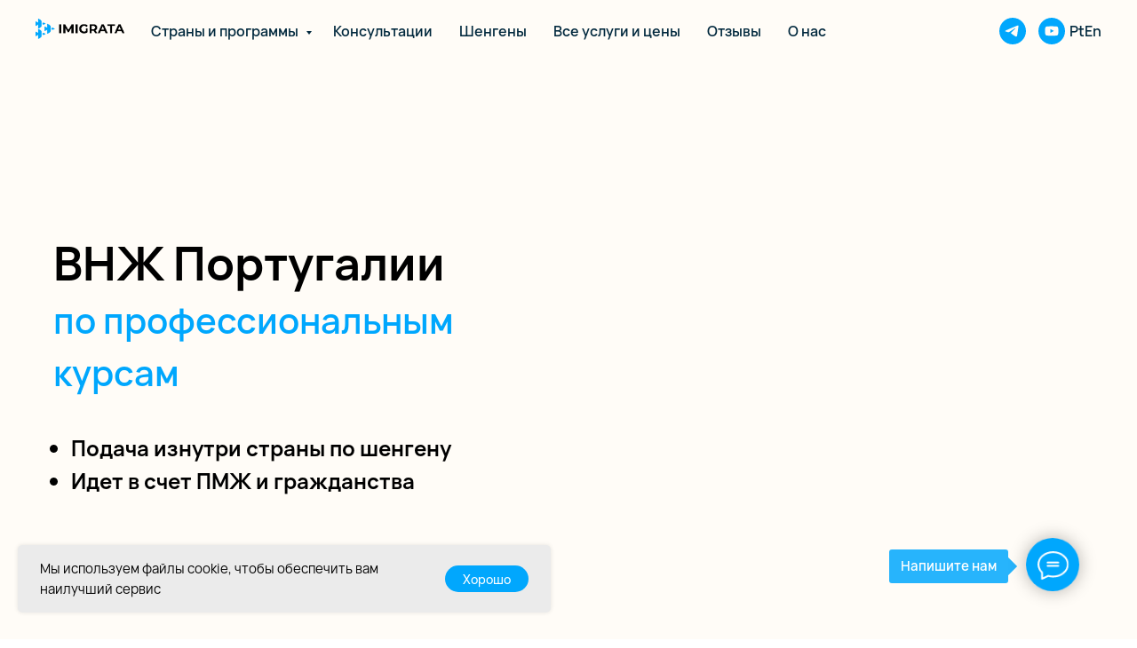

--- FILE ---
content_type: text/html; charset=UTF-8
request_url: https://imigrata.com/ru/portugal/visas/applyvisad4
body_size: 79027
content:
<!DOCTYPE html> <html> <head> <meta charset="utf-8" /> <meta http-equiv="Content-Type" content="text/html; charset=utf-8" /> <meta name="viewport" content="width=device-width, initial-scale=1.0" /> <!--metatextblock--> <title>ВНЖ Португалии через профессиональные курсы: переезд и получение внж по учебе 2025</title> <meta name="description" content="ВНЖ Португалии по учебе на профессиональных курсах. Самый простой способ получить ВНЖ Португалии для всей семьи" /> <meta property="og:url" content="https://imigrata.com/ru/portugal/visas/applyvisad4" /> <meta property="og:title" content="ВНЖ Португалии через профессиональные курсы: переезд и получение внж по учебе 2025" /> <meta property="og:description" content="ВНЖ Португалии по учебе на профессиональных курсах. Самый простой способ получить ВНЖ Португалии для всей семьи" /> <meta property="og:type" content="website" /> <meta property="og:image" content="https://static.tildacdn.com/tild6238-3362-4033-a566-346333626433/paulo-evangelista-2N.jpg" /> <link rel="canonical" href="https://imigrata.com/ru/portugal/visas/applyvisad4"> <!--/metatextblock--> <meta name="format-detection" content="telephone=no" /> <meta http-equiv="x-dns-prefetch-control" content="on"> <link rel="dns-prefetch" href="https://ws.tildacdn.com"> <link rel="dns-prefetch" href="https://static.tildacdn.com"> <link rel="icon" type="image/png" sizes="32x32" href="https://static.tildacdn.com/tild3065-3163-4435-a531-306664323764/photo-removebg-previ.png"/> <link rel="apple-touch-icon" type="image/png" href="https://static.tildacdn.com/tild3265-3561-4332-a466-316132373661/photo-removebg-previ.png"> <link rel="icon" type="image/png" sizes="192x192" href="https://static.tildacdn.com/tild3265-3561-4332-a466-316132373661/photo-removebg-previ.png"> <!-- Assets --> <script src="https://neo.tildacdn.com/js/tilda-fallback-1.0.min.js" async charset="utf-8"></script> <link rel="stylesheet" href="https://static.tildacdn.com/css/tilda-grid-3.0.min.css" type="text/css" media="all" onerror="this.loaderr='y';"/> <link rel="stylesheet" href="https://static.tildacdn.com/ws/project4711450/tilda-blocks-page33491198.min.css?t=1764681726" type="text/css" media="all" onerror="this.loaderr='y';" /> <link rel="stylesheet" href="https://static.tildacdn.com/css/tilda-animation-2.0.min.css" type="text/css" media="all" onerror="this.loaderr='y';" /> <link rel="stylesheet" href="https://static.tildacdn.com/css/tilda-cards-1.0.min.css" type="text/css" media="all" onerror="this.loaderr='y';" /> <link rel="stylesheet" href="https://static.tildacdn.com/css/tilda-cover-1.0.min.css" type="text/css" media="all" onerror="this.loaderr='y';" /> <link rel="stylesheet" href="https://static.tildacdn.com/css/tilda-menusub-1.0.min.css" type="text/css" media="print" onload="this.media='all';" onerror="this.loaderr='y';" /> <noscript><link rel="stylesheet" href="https://static.tildacdn.com/css/tilda-menusub-1.0.min.css" type="text/css" media="all" /></noscript> <link rel="stylesheet" href="https://static.tildacdn.com/css/tilda-popup-1.1.min.css" type="text/css" media="print" onload="this.media='all';" onerror="this.loaderr='y';" /> <noscript><link rel="stylesheet" href="https://static.tildacdn.com/css/tilda-popup-1.1.min.css" type="text/css" media="all" /></noscript> <link rel="stylesheet" href="https://static.tildacdn.com/css/tooltipster.min.css" type="text/css" media="all" onerror="this.loaderr='y';" /> <link rel="stylesheet" href="https://fonts.googleapis.com/css2?family=Raleway:wght@400;700;900&display=swap" type="text/css" /> <script nomodule src="https://static.tildacdn.com/js/tilda-polyfill-1.0.min.js" charset="utf-8"></script> <script type="text/javascript">function t_onReady(func) {if(document.readyState!='loading') {func();} else {document.addEventListener('DOMContentLoaded',func);}}
function t_onFuncLoad(funcName,okFunc,time) {if(typeof window[funcName]==='function') {okFunc();} else {setTimeout(function() {t_onFuncLoad(funcName,okFunc,time);},(time||100));}}function t_throttle(fn,threshhold,scope) {return function() {fn.apply(scope||this,arguments);};}</script> <script src="https://static.tildacdn.com/js/jquery-1.10.2.min.js" charset="utf-8" onerror="this.loaderr='y';"></script> <script src="https://static.tildacdn.com/js/tilda-scripts-3.0.min.js" charset="utf-8" defer onerror="this.loaderr='y';"></script> <script src="https://static.tildacdn.com/ws/project4711450/tilda-blocks-page33491198.min.js?t=1764681726" charset="utf-8" async onerror="this.loaderr='y';"></script> <script src="https://static.tildacdn.com/js/tilda-lazyload-1.0.min.js" charset="utf-8" async onerror="this.loaderr='y';"></script> <script src="https://static.tildacdn.com/js/tilda-animation-2.0.min.js" charset="utf-8" async onerror="this.loaderr='y';"></script> <script src="https://static.tildacdn.com/js/tilda-menu-1.0.min.js" charset="utf-8" async onerror="this.loaderr='y';"></script> <script src="https://static.tildacdn.com/js/tilda-cards-1.0.min.js" charset="utf-8" async onerror="this.loaderr='y';"></script> <script src="https://static.tildacdn.com/js/tilda-video-1.0.min.js" charset="utf-8" async onerror="this.loaderr='y';"></script> <script src="https://static.tildacdn.com/js/tilda-video-processor-1.0.min.js" charset="utf-8" async onerror="this.loaderr='y';"></script> <script src="https://static.tildacdn.com/js/tilda-cover-1.0.min.js" charset="utf-8" async onerror="this.loaderr='y';"></script> <script src="https://static.tildacdn.com/js/tilda-menusub-1.0.min.js" charset="utf-8" async onerror="this.loaderr='y';"></script> <script src="https://static.tildacdn.com/js/tilda-submenublocks-1.0.min.js" charset="utf-8" async onerror="this.loaderr='y';"></script> <script src="https://static.tildacdn.com/js/tilda-forms-1.0.min.js" charset="utf-8" async onerror="this.loaderr='y';"></script> <script src="https://static.tildacdn.com/js/tilda-popup-1.0.min.js" charset="utf-8" async onerror="this.loaderr='y';"></script> <script src="https://static.tildacdn.com/js/tilda-tooltip-1.0.min.js" charset="utf-8" async onerror="this.loaderr='y';"></script> <script src="https://static.tildacdn.com/js/tilda-skiplink-1.0.min.js" charset="utf-8" async onerror="this.loaderr='y';"></script> <script src="https://static.tildacdn.com/js/tilda-events-1.0.min.js" charset="utf-8" async onerror="this.loaderr='y';"></script> <!-- nominify begin --><!-- Roistat Counter Start --> <script>

(function(w, d, s, h, id) {
    w.roistatProjectId = id; w.roistatHost = h;
    var p = d.location.protocol == "https:" ? "https://" : "http://";
    var u = /^.*roistat_visit=[^;]+(.*)?$/.test(d.cookie) ? "/dist/module.js" : "/api/site/1.0/"+id+"/init?referrer="+encodeURIComponent(d.location.href);
    var js = d.createElement(s); js.charset="UTF-8"; js.async = 1; js.src = p+h+u; var js2 = d.getElementsByTagName(s)[0]; js2.parentNode.insertBefore(js, js2);
})(window, document, 'script', 'cloud.roistat.com', '6a7c4b1d3c36f655dc80569687436e09');
var roistat_id ;
function get_cookie(name) {
    let matches = document.cookie.match(new RegExp("(?:^|; )" + name.replace(/([\.$?*|{}\(\)\[\]\\\/\+^])/g, '\\$1') + "=([^;]*)"));
    return matches ? decodeURIComponent(matches[1]) : undefined;
}
    window.roistatVisitCallback = function(visitId) {
        roistat_id = visitId;

      
                let url= location.search;

                

var cookies = ['_fbc', '_fbp', '_ga', '_ym_uid', 'roistat_visit']
var cookies_string = ''
cookies.forEach(function(cookie_name){
    let cookie_val = get_cookie(cookie_name);
    if (cookie_val !== undefined) {
        cookies_string += (cookies_string != '' ? "&":'') + cookie_name + "=" + cookie_val + "";
    }
});

 //location.href= location.href+url+cookies_string;
 var links = document.getElementsByTagName("a");
 for (let i of links) {
    if (i.href.startsWith("https://salebot.site/")) {
         if (document.location.href.indexOf('?') == -1) {
              i.href += url + '?' + cookies_string
                } else  i.href += url + '&' + cookies_string;
       
    }
}
         

    };

</script> <script>
$(document).ready(function () {
    $("a").each(function () {
        var href = $(this).attr("href");
        var search = "?" + window.location.search.split("&").filter(val => val.replace('?', '').indexOf('s_') !== 0).join("&").replace('?', '');
        if (search !== "?" && href != undefined && href.includes(".") && !href.includes("#")) {
            if (!href.includes("?")) {
                $(this).attr("href", href + search);
            } else {
                $(this).attr("href", href + search.replace("?", "&"));
            }
        }
    });
});
</script> <meta name="yandex-verification" content="b525dccdf265c6df" /> <!-- nominify end --><script type="text/javascript">window.dataLayer=window.dataLayer||[];</script> <!-- Google Tag Manager --> <script type="text/javascript">(function(w,d,s,l,i){w[l]=w[l]||[];w[l].push({'gtm.start':new Date().getTime(),event:'gtm.js'});var f=d.getElementsByTagName(s)[0],j=d.createElement(s),dl=l!='dataLayer'?'&l='+l:'';j.async=true;j.src='https://www.googletagmanager.com/gtm.js?id='+i+dl;f.parentNode.insertBefore(j,f);})(window,document,'script','dataLayer','G-5HLN6M43EQ');</script> <!-- End Google Tag Manager --> <!-- Global Site Tag (gtag.js) - Google Analytics --> <script type="text/javascript" data-tilda-cookie-type="analytics">window.mainTracker='gtag';window.gtagTrackerID='G-5HLN6M43EQ';function gtag(){dataLayer.push(arguments);}
setTimeout(function(){(function(w,d,s,i){var f=d.getElementsByTagName(s)[0],j=d.createElement(s);j.async=true;j.src='https://www.googletagmanager.com/gtag/js?id='+i;f.parentNode.insertBefore(j,f);gtag('js',new Date());gtag('config',i,{});})(window,document,'script',window.gtagTrackerID);},2000);</script> <!-- Facebook Pixel Code --> <script type="text/javascript" data-tilda-cookie-type="advertising">setTimeout(function(){!function(f,b,e,v,n,t,s)
{if(f.fbq)return;n=f.fbq=function(){n.callMethod?n.callMethod.apply(n,arguments):n.queue.push(arguments)};if(!f._fbq)f._fbq=n;n.push=n;n.loaded=!0;n.version='2.0';n.agent='pltilda';n.queue=[];t=b.createElement(e);t.async=!0;t.src=v;s=b.getElementsByTagName(e)[0];s.parentNode.insertBefore(t,s)}(window,document,'script','https://connect.facebook.net/en_US/fbevents.js');fbq('init','589508338944456');fbq('track','PageView');},2000);</script> <!-- End Facebook Pixel Code --> <script type="text/javascript">(function() {if((/bot|google|yandex|baidu|bing|msn|duckduckbot|teoma|slurp|crawler|spider|robot|crawling|facebook/i.test(navigator.userAgent))===false&&typeof(sessionStorage)!='undefined'&&sessionStorage.getItem('visited')!=='y'&&document.visibilityState){var style=document.createElement('style');style.type='text/css';style.innerHTML='@media screen and (min-width: 980px) {.t-records {opacity: 0;}.t-records_animated {-webkit-transition: opacity ease-in-out .2s;-moz-transition: opacity ease-in-out .2s;-o-transition: opacity ease-in-out .2s;transition: opacity ease-in-out .2s;}.t-records.t-records_visible {opacity: 1;}}';document.getElementsByTagName('head')[0].appendChild(style);function t_setvisRecs(){var alr=document.querySelectorAll('.t-records');Array.prototype.forEach.call(alr,function(el) {el.classList.add("t-records_animated");});setTimeout(function() {Array.prototype.forEach.call(alr,function(el) {el.classList.add("t-records_visible");});sessionStorage.setItem("visited","y");},400);}
document.addEventListener('DOMContentLoaded',t_setvisRecs);}})();</script></head> <body class="t-body" style="margin:0;"> <!--allrecords--> <div id="allrecords" class="t-records" data-hook="blocks-collection-content-node" data-tilda-project-id="4711450" data-tilda-page-id="33491198" data-tilda-page-alias="ru/portugal/visas/applyvisad4" data-tilda-formskey="5a71cc0cf261896da59f8bf39a728f95" data-tilda-lazy="yes" data-tilda-root-zone="com" data-tilda-project-headcode="yes" data-tilda-ts="y" data-tilda-project-country="RU"> <!--header--> <header id="t-header" class="t-records" data-hook="blocks-collection-content-node" data-tilda-project-id="4711450" data-tilda-page-id="25001101" data-tilda-page-alias="header" data-tilda-formskey="5a71cc0cf261896da59f8bf39a728f95" data-tilda-lazy="yes" data-tilda-root-zone="com" data-tilda-project-headcode="yes" data-tilda-ts="y" data-tilda-project-country="RU"> <div id="rec404711203" class="r t-rec t-rec_pt-res-480_0 t-rec_pb-res-480_0" style="background-color:#fffcf7; " data-animationappear="off" data-record-type="257" data-bg-color="#fffcf7"> <!-- T228 --> <div id="nav404711203marker"></div> <div class="tmenu-mobile"> <div class="tmenu-mobile__container"> <div class="tmenu-mobile__burgerlogo"> <a href="https://imigrata.com/ru/"> <img
src="https://static.tildacdn.com/tild6139-3138-4266-a637-386535346631/Color_horizontal_ver.png"
class="tmenu-mobile__imglogo"
imgfield="img"
style="max-width: 100px; width: 100px;"
alt=""> </a> </div> <button type="button"
class="t-menuburger t-menuburger_first "
aria-label="Навигационное меню"
aria-expanded="false"> <span style="background-color:#01283d;"></span> <span style="background-color:#01283d;"></span> <span style="background-color:#01283d;"></span> <span style="background-color:#01283d;"></span> </button> <script>function t_menuburger_init(recid) {var rec=document.querySelector('#rec' + recid);if(!rec) return;var burger=rec.querySelector('.t-menuburger');if(!burger) return;var isSecondStyle=burger.classList.contains('t-menuburger_second');if(isSecondStyle&&!window.isMobile&&!('ontouchend' in document)) {burger.addEventListener('mouseenter',function() {if(burger.classList.contains('t-menuburger-opened')) return;burger.classList.remove('t-menuburger-unhovered');burger.classList.add('t-menuburger-hovered');});burger.addEventListener('mouseleave',function() {if(burger.classList.contains('t-menuburger-opened')) return;burger.classList.remove('t-menuburger-hovered');burger.classList.add('t-menuburger-unhovered');setTimeout(function() {burger.classList.remove('t-menuburger-unhovered');},300);});}
burger.addEventListener('click',function() {if(!burger.closest('.tmenu-mobile')&&!burger.closest('.t450__burger_container')&&!burger.closest('.t466__container')&&!burger.closest('.t204__burger')&&!burger.closest('.t199__js__menu-toggler')) {burger.classList.toggle('t-menuburger-opened');burger.classList.remove('t-menuburger-unhovered');}});var menu=rec.querySelector('[data-menu="yes"]');if(!menu) return;var menuLinks=menu.querySelectorAll('.t-menu__link-item');var submenuClassList=['t978__menu-link_hook','t978__tm-link','t966__tm-link','t794__tm-link','t-menusub__target-link'];Array.prototype.forEach.call(menuLinks,function(link) {link.addEventListener('click',function() {var isSubmenuHook=submenuClassList.some(function(submenuClass) {return link.classList.contains(submenuClass);});if(isSubmenuHook) return;burger.classList.remove('t-menuburger-opened');});});menu.addEventListener('clickedAnchorInTooltipMenu',function() {burger.classList.remove('t-menuburger-opened');});}
t_onReady(function() {t_onFuncLoad('t_menuburger_init',function(){t_menuburger_init('404711203');});});</script> <style>.t-menuburger{position:relative;flex-shrink:0;width:28px;height:20px;padding:0;border:none;background-color:transparent;outline:none;-webkit-transform:rotate(0deg);transform:rotate(0deg);transition:transform .5s ease-in-out;cursor:pointer;z-index:999;}.t-menuburger span{display:block;position:absolute;width:100%;opacity:1;left:0;-webkit-transform:rotate(0deg);transform:rotate(0deg);transition:.25s ease-in-out;height:3px;background-color:#000;}.t-menuburger span:nth-child(1){top:0px;}.t-menuburger span:nth-child(2),.t-menuburger span:nth-child(3){top:8px;}.t-menuburger span:nth-child(4){top:16px;}.t-menuburger__big{width:42px;height:32px;}.t-menuburger__big span{height:5px;}.t-menuburger__big span:nth-child(2),.t-menuburger__big span:nth-child(3){top:13px;}.t-menuburger__big span:nth-child(4){top:26px;}.t-menuburger__small{width:22px;height:14px;}.t-menuburger__small span{height:2px;}.t-menuburger__small span:nth-child(2),.t-menuburger__small span:nth-child(3){top:6px;}.t-menuburger__small span:nth-child(4){top:12px;}.t-menuburger-opened span:nth-child(1){top:8px;width:0%;left:50%;}.t-menuburger-opened span:nth-child(2){-webkit-transform:rotate(45deg);transform:rotate(45deg);}.t-menuburger-opened span:nth-child(3){-webkit-transform:rotate(-45deg);transform:rotate(-45deg);}.t-menuburger-opened span:nth-child(4){top:8px;width:0%;left:50%;}.t-menuburger-opened.t-menuburger__big span:nth-child(1){top:6px;}.t-menuburger-opened.t-menuburger__big span:nth-child(4){top:18px;}.t-menuburger-opened.t-menuburger__small span:nth-child(1),.t-menuburger-opened.t-menuburger__small span:nth-child(4){top:6px;}@media (hover),(min-width:0\0){.t-menuburger_first:hover span:nth-child(1){transform:translateY(1px);}.t-menuburger_first:hover span:nth-child(4){transform:translateY(-1px);}.t-menuburger_first.t-menuburger__big:hover span:nth-child(1){transform:translateY(3px);}.t-menuburger_first.t-menuburger__big:hover span:nth-child(4){transform:translateY(-3px);}}.t-menuburger_second span:nth-child(2),.t-menuburger_second span:nth-child(3){width:80%;left:20%;right:0;}@media (hover),(min-width:0\0){.t-menuburger_second.t-menuburger-hovered span:nth-child(2),.t-menuburger_second.t-menuburger-hovered span:nth-child(3){animation:t-menuburger-anim 0.3s ease-out normal forwards;}.t-menuburger_second.t-menuburger-unhovered span:nth-child(2),.t-menuburger_second.t-menuburger-unhovered span:nth-child(3){animation:t-menuburger-anim2 0.3s ease-out normal forwards;}}.t-menuburger_second.t-menuburger-opened span:nth-child(2),.t-menuburger_second.t-menuburger-opened span:nth-child(3){left:0;right:0;width:100%!important;}.t-menuburger_third span:nth-child(4){width:70%;left:unset;right:0;}@media (hover),(min-width:0\0){.t-menuburger_third:not(.t-menuburger-opened):hover span:nth-child(4){width:100%;}}.t-menuburger_third.t-menuburger-opened span:nth-child(4){width:0!important;right:50%;}.t-menuburger_fourth{height:12px;}.t-menuburger_fourth.t-menuburger__small{height:8px;}.t-menuburger_fourth.t-menuburger__big{height:18px;}.t-menuburger_fourth span:nth-child(2),.t-menuburger_fourth span:nth-child(3){top:4px;opacity:0;}.t-menuburger_fourth span:nth-child(4){top:8px;}.t-menuburger_fourth.t-menuburger__small span:nth-child(2),.t-menuburger_fourth.t-menuburger__small span:nth-child(3){top:3px;}.t-menuburger_fourth.t-menuburger__small span:nth-child(4){top:6px;}.t-menuburger_fourth.t-menuburger__small span:nth-child(2),.t-menuburger_fourth.t-menuburger__small span:nth-child(3){top:3px;}.t-menuburger_fourth.t-menuburger__small span:nth-child(4){top:6px;}.t-menuburger_fourth.t-menuburger__big span:nth-child(2),.t-menuburger_fourth.t-menuburger__big span:nth-child(3){top:6px;}.t-menuburger_fourth.t-menuburger__big span:nth-child(4){top:12px;}@media (hover),(min-width:0\0){.t-menuburger_fourth:not(.t-menuburger-opened):hover span:nth-child(1){transform:translateY(1px);}.t-menuburger_fourth:not(.t-menuburger-opened):hover span:nth-child(4){transform:translateY(-1px);}.t-menuburger_fourth.t-menuburger__big:not(.t-menuburger-opened):hover span:nth-child(1){transform:translateY(3px);}.t-menuburger_fourth.t-menuburger__big:not(.t-menuburger-opened):hover span:nth-child(4){transform:translateY(-3px);}}.t-menuburger_fourth.t-menuburger-opened span:nth-child(1),.t-menuburger_fourth.t-menuburger-opened span:nth-child(4){top:4px;}.t-menuburger_fourth.t-menuburger-opened span:nth-child(2),.t-menuburger_fourth.t-menuburger-opened span:nth-child(3){opacity:1;}@keyframes t-menuburger-anim{0%{width:80%;left:20%;right:0;}50%{width:100%;left:0;right:0;}100%{width:80%;left:0;right:20%;}}@keyframes t-menuburger-anim2{0%{width:80%;left:0;}50%{width:100%;right:0;left:0;}100%{width:80%;left:20%;right:0;}}</style> </div> </div> <style>.tmenu-mobile{background-color:#111;display:none;width:100%;top:0;z-index:990;}.tmenu-mobile_positionfixed{position:fixed;}.tmenu-mobile__text{color:#fff;}.tmenu-mobile__container{min-height:64px;padding:20px;position:relative;box-sizing:border-box;display:-webkit-flex;display:-ms-flexbox;display:flex;-webkit-align-items:center;-ms-flex-align:center;align-items:center;-webkit-justify-content:space-between;-ms-flex-pack:justify;justify-content:space-between;}.tmenu-mobile__list{display:block;}.tmenu-mobile__burgerlogo{display:inline-block;font-size:24px;font-weight:400;white-space:nowrap;vertical-align:middle;}.tmenu-mobile__imglogo{height:auto;display:block;max-width:300px!important;box-sizing:border-box;padding:0;margin:0 auto;}@media screen and (max-width:980px){.tmenu-mobile__menucontent_hidden{display:none;height:100%;}.tmenu-mobile{display:block;}}@media screen and (max-width:980px){#rec404711203 .tmenu-mobile{background-color:#fffcf7;}#rec404711203 .t-menuburger{-webkit-order:1;-ms-flex-order:1;order:1;}}</style> <div id="nav404711203" class="t228 t228__positionfixed tmenu-mobile__menucontent_hidden" style="background-color: rgba(255,252,247,1); height:70px; " data-bgcolor-hex="#fffcf7" data-bgcolor-rgba="rgba(255,252,247,1)" data-navmarker="nav404711203marker" data-appearoffset="" data-bgopacity-two="" data-menushadow="" data-menushadow-css="" data-bgopacity="1" data-menu-items-align="left" data-menu="yes"> <div class="t228__maincontainer " style="height:70px;"> <div class="t228__padding40px"></div> <div class="t228__leftside"> <div class="t228__leftcontainer"> <a href="https://imigrata.com/ru/" class="t228__imgwrapper"> <img class="t228__imglogo t228__imglogomobile"
src="https://static.tildacdn.com/tild6139-3138-4266-a637-386535346631/Color_horizontal_ver.png"
imgfield="img"
style="max-width: 100px; width: 100px; min-width: 100px; height: auto; display: block;"
alt=""> </a> </div> </div> <div class="t228__centerside t228__menualign_left"> <nav class="t228__centercontainer"> <ul role="list" class="t228__list t-menu__list"> <li class="t228__list_item"
style="padding:0 15px 0 0;"> <a class="t-menu__link-item"
href="#submenudetails" data-menu-submenu-hook="" data-menu-item-number="1">
Страны и программы
</a> </li> <li class="t228__list_item"
style="padding:0 15px;"> <a class="t-menu__link-item"
href="https://imigrata.com/calendars"
target="_blank" data-menu-submenu-hook="" data-menu-item-number="2">
Консультации
</a> </li> <li class="t228__list_item"
style="padding:0 15px;"> <a class="t-menu__link-item"
href="https://imigrata.com/ru/schengenvisa"
target="_blank" data-menu-submenu-hook="" data-menu-item-number="3">
Шенгены
</a> </li> <li class="t228__list_item"
style="padding:0 15px;"> <a class="t-menu__link-item"
href="/services"
target="_blank" data-menu-submenu-hook="" data-menu-item-number="4">
Все услуги и цены
</a> </li> <li class="t228__list_item"
style="padding:0 15px;"> <a class="t-menu__link-item"
href="https://www.trustpilot.com/review/imigrata.com"
target="_blank" data-menu-submenu-hook="" data-menu-item-number="5">
Отзывы
</a> </li> <li class="t228__list_item"
style="padding:0 0 0 15px;"> <a class="t-menu__link-item"
href="/ru/about_us"
target="_blank" data-menu-submenu-hook="" data-menu-item-number="6">
О нас
</a> </li> </ul> </nav> </div> <div class="t228__rightside"> <div class="t228__rightcontainer"> <div class="t-sociallinks"> <ul role="list" class="t-sociallinks__wrapper" aria-label="Соц. сети"> <!-- new soclinks --><li class="t-sociallinks__item t-sociallinks__item_telegram"><a href="https://t.me/IMIGRATA_bot" target="_blank" rel="nofollow" aria-label="telegram" style="width: 30px; height: 30px;"><svg class="t-sociallinks__svg" role="presentation" width=30px height=30px viewBox="0 0 100 100" fill="none"
xmlns="http://www.w3.org/2000/svg"> <path fill-rule="evenodd" clip-rule="evenodd"
d="M50 100c27.614 0 50-22.386 50-50S77.614 0 50 0 0 22.386 0 50s22.386 50 50 50Zm21.977-68.056c.386-4.38-4.24-2.576-4.24-2.576-3.415 1.414-6.937 2.85-10.497 4.302-11.04 4.503-22.444 9.155-32.159 13.734-5.268 1.932-2.184 3.864-2.184 3.864l8.351 2.577c3.855 1.16 5.91-.129 5.91-.129l17.988-12.238c6.424-4.38 4.882-.773 3.34.773l-13.49 12.882c-2.056 1.804-1.028 3.35-.129 4.123 2.55 2.249 8.82 6.364 11.557 8.16.712.467 1.185.778 1.292.858.642.515 4.111 2.834 6.424 2.319 2.313-.516 2.57-3.479 2.57-3.479l3.083-20.226c.462-3.511.993-6.886 1.417-9.582.4-2.546.705-4.485.767-5.362Z"
fill="#00a7fd" /> </svg></a></li>&nbsp;<li class="t-sociallinks__item t-sociallinks__item_youtube"><a href="https://www.youtube.com/@imigrata" target="_blank" rel="nofollow" aria-label="youtube" style="width: 30px; height: 30px;"><svg class="t-sociallinks__svg" role="presentation" width=30px height=30px viewBox="0 0 100 100" fill="none" xmlns="http://www.w3.org/2000/svg"> <path fill-rule="evenodd" clip-rule="evenodd" d="M50 100c27.614 0 50-22.386 50-50S77.614 0 50 0 0 22.386 0 50s22.386 50 50 50Zm17.9-67.374c3.838.346 6 2.695 6.474 6.438.332 2.612.626 6.352.626 10.375 0 7.064-.626 11.148-.626 11.148-.588 3.728-2.39 5.752-6.18 6.18-4.235.48-13.76.7-17.992.7-4.38 0-13.237-.184-17.66-.552-3.8-.317-6.394-2.44-6.916-6.218-.38-2.752-.626-6.022-.626-11.222 0-5.788.209-8.238.7-10.853.699-3.732 2.48-5.54 6.548-5.96C36.516 32.221 40.55 32 49.577 32c4.413 0 13.927.228 18.322.626Zm-23.216 9.761v14.374L58.37 49.5l-13.686-7.114Z" fill="#00a7fd"/> </svg></a></li><!-- /new soclinks --> </ul> </div> <div class="t228__right_langs"> <div class="t228__right_buttons_wrap"> <div class="t228__right_langs_lang"> <a style="" href="https://imigrata.com/pt/">Pt</a> </div> <div class="t228__right_langs_lang"> <a style="" href="https://imigrata.com">En</a> </div> </div> </div> </div> </div> <div class="t228__padding40px"> </div> </div> </div> <style>@media screen and (max-width:980px){#rec404711203 .t228__leftcontainer{display:none;}}</style> <style>@media screen and (max-width:980px){#rec404711203 .t228__leftcontainer{padding:20px;}#rec404711203 .t228__imglogo{padding:20px 0;}#rec404711203 .t228{position:static;}}</style> <script>window.addEventListener('resize',t_throttle(function() {t_onFuncLoad('t_menu__setBGcolor',function() {t_menu__setBGcolor('404711203','.t228');});}));t_onReady(function() {t_onFuncLoad('t_menu__highlightActiveLinks',function() {t_menu__highlightActiveLinks('.t228__list_item a');});t_onFuncLoad('t_menu__findAnchorLinks',function() {t_menu__findAnchorLinks('404711203','.t228__list_item a');});t_onFuncLoad('t228__init',function() {t228__init('404711203');});t_onFuncLoad('t_menu__setBGcolor',function() {t_menu__setBGcolor('404711203','.t228');});t_onFuncLoad('t_menu__interactFromKeyboard',function() {t_menu__interactFromKeyboard('404711203');});t_onFuncLoad('t_menu__createMobileMenu',function() {t_menu__createMobileMenu('404711203','.t228');});});</script> <style>#rec404711203 .t-menu__link-item{-webkit-transition:color 0.3s ease-in-out,opacity 0.3s ease-in-out;transition:color 0.3s ease-in-out,opacity 0.3s ease-in-out;}#rec404711203 .t-menu__link-item.t-active:not(.t978__menu-link){color:#01a7fd !important;font-weight:400 !important;opacity:0.90 !important;}#rec404711203 .t-menu__link-item:not(.t-active):not(.tooltipstered):hover{color:#01a7fd !important;}#rec404711203 .t-menu__link-item:not(.t-active):not(.tooltipstered):focus-visible{color:#01a7fd !important;}@supports (overflow:-webkit-marquee) and (justify-content:inherit){#rec404711203 .t-menu__link-item,#rec404711203 .t-menu__link-item.t-active{opacity:1 !important;}}</style> <style> #rec404711203 a.t-menu__link-item{font-size:16px;color:#01283d;font-family:'VelaSans';font-weight:600;}#rec404711203 .t228__right_langs_lang a{font-size:16px;color:#01283d;font-family:'VelaSans';font-weight:600;}#rec404711203 .t228__right_descr{font-size:18px;}</style> </div> <div id="rec645090229" class="r t-rec" style=" " data-animationappear="off" data-record-type="978"> <!-- T978 --> <div id="nav645090229marker"></div> <div id="nav645090229" class="t978" data-tooltip-hook="#submenudetails" data-tooltip-margin="" data-add-arrow="on"> <div class="t978__tooltip-menu"> <div class="t978__tooltip-menu-corner"></div> <div class="t978__content"> <ul class="t978__menu"
role="menu"
aria-label=""> <li class="t978__menu-item t-submenublocks__item"> <div class="t978__menu-link-wrapper"> <a class="t978__menu-link t978__typo_645090229 t-name t-name_xs t-menu__link-item t978__menu-link_hook"
role="menuitem"
href="#" data-menu-submenu-hook="link_sub1_645090229"
style="color:#01283d;font-weight:500;font-family:'VelaSans';justify-content:flex-start;"> <span class="t978__link-inner t978__link-inner_left">Испания</span> <span class="t978__menu-item_arrow"></span> </a> </div> </li> <li class="t978__menu-item t-submenublocks__item"> <div class="t978__menu-link-wrapper"> <a class="t978__menu-link t978__typo_645090229 t-name t-name_xs t-menu__link-item t978__menu-link_hook"
role="menuitem"
href="#" data-menu-submenu-hook="link_sub2_645090229"
style="color:#01283d;font-weight:500;font-family:'VelaSans';justify-content:flex-start;"> <span class="t978__link-inner t978__link-inner_left">Португалия</span> <span class="t978__menu-item_arrow"></span> </a> </div> </li> <li class="t978__menu-item t-submenublocks__item"> <div class="t978__menu-link-wrapper"> <a class="t978__menu-link t978__typo_645090229 t-name t-name_xs t-menu__link-item"
role="menuitem"
href="https://imigrata.com/ru/hungary/white_card"
target="_blank" data-menu-submenu-hook=""
style="color:#01283d;font-weight:500;font-family:'VelaSans';justify-content:flex-start;"> <span class="t978__link-inner t978__link-inner_left">Венгрия</span> </a> </div> </li> <li class="t978__menu-item t-submenublocks__item"> <div class="t978__menu-link-wrapper"> <a class="t978__menu-link t978__typo_645090229 t-name t-name_xs t-menu__link-item t978__menu-link_hook"
role="menuitem"
href="#" data-menu-submenu-hook="link_sub4_645090229"
style="color:#01283d;font-weight:500;font-family:'VelaSans';justify-content:flex-start;"> <span class="t978__link-inner t978__link-inner_left">Германия</span> <span class="t978__menu-item_arrow"></span> </a> </div> </li> <li class="t978__menu-item t-submenublocks__item"> <div class="t978__menu-link-wrapper"> <a class="t978__menu-link t978__typo_645090229 t-name t-name_xs t-menu__link-item t978__menu-link_hook"
role="menuitem"
href="#" data-menu-submenu-hook="link_sub5_645090229"
style="color:#01283d;font-weight:500;font-family:'VelaSans';justify-content:flex-start;"> <span class="t978__link-inner t978__link-inner_left">Италия</span> <span class="t978__menu-item_arrow"></span> </a> </div> </li> <li class="t978__menu-item t-submenublocks__item"> <div class="t978__menu-link-wrapper"> <a class="t978__menu-link t978__typo_645090229 t-name t-name_xs t-menu__link-item"
role="menuitem"
href="https://imigrata.com/ru/latvia"
target="_blank" data-menu-submenu-hook=""
style="color:#01283d;font-weight:500;font-family:'VelaSans';justify-content:flex-start;"> <span class="t978__link-inner t978__link-inner_left">Латвия</span> </a> </div> </li> <li class="t978__menu-item t-submenublocks__item"> <div class="t978__menu-link-wrapper"> <a class="t978__menu-link t978__typo_645090229 t-name t-name_xs t-menu__link-item"
role="menuitem"
href="https://imigrata.com/ru/montenegro/"
target="_blank" data-menu-submenu-hook=""
style="color:#01283d;font-weight:500;font-family:'VelaSans';justify-content:flex-start;"> <span class="t978__link-inner t978__link-inner_left">Черногория</span> </a> </div> </li> <li class="t978__menu-item t-submenublocks__item"> <div class="t978__menu-link-wrapper"> <a class="t978__menu-link t978__typo_645090229 t-name t-name_xs t-menu__link-item"
role="menuitem"
href="https://imigrata.com/ru/serbia/visas/business"
target="_blank" data-menu-submenu-hook=""
style="color:#01283d;font-weight:500;font-family:'VelaSans';justify-content:flex-start;"> <span class="t978__link-inner t978__link-inner_left">Сербия</span> </a> </div> </li> <li class="t978__menu-item t-submenublocks__item"> <div class="t978__menu-link-wrapper"> <a class="t978__menu-link t978__typo_645090229 t-name t-name_xs t-menu__link-item"
role="menuitem"
href="https://imigrata.com/ru/onlinemarriage"
target="_blank" data-menu-submenu-hook=""
style="color:#01283d;font-weight:500;font-family:'VelaSans';justify-content:flex-start;"> <span class="t978__link-inner t978__link-inner_left">Регистрация браков online в США</span> </a> </div> </li> </ul> <div class="t978__innermenu" style="width: 400px;" data-submenu-maxwidth="400px"> <div class="t978__innermenu-wrapper" data-submenu-hook="link_sub1_645090229" data-submenu-margin="15px" data-add-submenu-arrow="on"> <div class="t978__innermenu-content" style=""> <ul class="t978__innermenu-list" role="menu" aria-label=""> <li class="t978__innermenu-item" role="none"> <a class="t978__innermenu-link t978__typo_645090229 t-name t-name_xs"
role="menuitem"
href="https://imigrata.com/ru/spain/visas/digitalnomad"
target="_blank"
style="color:#01283d;font-weight:500;font-family:'VelaSans';justify-content:flex-start;" data-menu-item-number="1"> <span class="t978__link-inner t978__link-inner_left">Digital Nomad - Самая простая программа, если вы удаленно зарабатываете от €2800</span> </a> </li> <li class="t978__innermenu-item" role="none"> <a class="t978__innermenu-link t978__typo_645090229 t-name t-name_xs"
role="menuitem"
href="https://imigrata.com/ru/spain/student"
target="_blank"
style="color:#01283d;font-weight:500;font-family:'VelaSans';justify-content:flex-start;" data-menu-item-number="1"> <span class="t978__link-inner t978__link-inner_left">Учебные программы - ВНЖ через учебу на курсах или в ВУЗе, старт в любое время года</span> </a> </li> <li class="t978__innermenu-item" role="none"> <a class="t978__innermenu-link t978__typo_645090229 t-name t-name_xs"
role="menuitem"
href="https://imigrata.com/spain/startup"
target="_blank"
style="color:#01283d;font-weight:500;font-family:'VelaSans';justify-content:flex-start;" data-menu-item-number="1"> <span class="t978__link-inner t978__link-inner_left">Стартап виза - ВНЖ на 3 года для бизнес- команд до 5 фаундеров и семей</span> </a> </li> <li class="t978__innermenu-item" role="none"> <a class="t978__innermenu-link t978__typo_645090229 t-name t-name_xs"
role="menuitem"
href="https://imigrata.com/ru/spain/nonlucrative"
target="_blank"
style="color:#01283d;font-weight:500;font-family:'VelaSans';justify-content:flex-start;" data-menu-item-number="1"> <span class="t978__link-inner t978__link-inner_left">ВНЖ non lucrative по пассивному доходу от аренды, дивидендов, роялти итд</span> </a> </li> </ul> </div> </div> <div class="t978__innermenu-wrapper" data-submenu-hook="link_sub2_645090229" data-submenu-margin="15px" data-add-submenu-arrow="on"> <div class="t978__innermenu-content" style=""> <ul class="t978__innermenu-list" role="menu" aria-label=""> <li class="t978__innermenu-item" role="none"> <a class="t978__innermenu-link t978__typo_645090229 t-name t-name_xs"
role="menuitem"
href="https://imigrata.com/ru/portugal/visas/digital_nomad_visa"
target="_blank"
style="color:#01283d;font-weight:500;font-family:'VelaSans';justify-content:flex-start;" data-menu-item-number="2"> <span class="t978__link-inner t978__link-inner_left">Digital nomad - Самая простая программа, если вы удаленно зарабатываете от €3480 в месяц</span> </a> </li> <li class="t978__innermenu-item" role="none"> <a class="t978__innermenu-link t978__typo_645090229 t-name t-name_xs"
role="menuitem"
href="https://imigrata.com/ru/visas/portugal/d7apply"
target="_blank"
style="color:#01283d;font-weight:500;font-family:'VelaSans';justify-content:flex-start;" data-menu-item-number="2"> <span class="t978__link-inner t978__link-inner_left">Виза D7 - Если у вас регулярный пассивный доход, от аренды дивидендов итд</span> </a> </li> <li class="t978__innermenu-item" role="none"> <a class="t978__innermenu-link t978__typo_645090229 t-name t-name_xs"
role="menuitem"
href="https://imigrata.com/ru/portugal/visas/applyvisad4"
target="_blank"
style="color:#01283d;font-weight:500;font-family:'VelaSans';justify-content:flex-start;" data-menu-item-number="2"> <span class="t978__link-inner t978__link-inner_left">ВНЖ по учебным курсам - самый простой вариант</span> </a> </li> <li class="t978__innermenu-item" role="none"> <a class="t978__innermenu-link t978__typo_645090229 t-name t-name_xs"
role="menuitem"
href="https://imigrata.com/ru/aima"
target="_blank"
style="color:#01283d;font-weight:500;font-family:'VelaSans';justify-content:flex-start;" data-menu-item-number="2"> <span class="t978__link-inner t978__link-inner_left">Запись в AIMA для подачи на ВНЖ без очереди</span> </a> </li> <li class="t978__innermenu-item" role="none"> <a class="t978__innermenu-link t978__typo_645090229 t-name t-name_xs"
role="menuitem"
href="https://imigrata.com/ru/portugal/visas/visad4"
target="_blank"
style="color:#01283d;font-weight:500;font-family:'VelaSans';justify-content:flex-start;" data-menu-item-number="2"> <span class="t978__link-inner t978__link-inner_left">Виза D4 - виза и ВНЖ по учебе в ВУЗах</span> </a> </li> <li class="t978__innermenu-item" role="none"> <a class="t978__innermenu-link t978__typo_645090229 t-name t-name_xs"
role="menuitem"
href="https://imigrata.com/ru/portugal/goldenvisa"
target="_blank"
style="color:#01283d;font-weight:500;font-family:'VelaSans';justify-content:flex-start;" data-menu-item-number="2"> <span class="t978__link-inner t978__link-inner_left">Золотая виза Португалии - для инвесторов</span> </a> </li> <li class="t978__innermenu-item" role="none"> <a class="t978__innermenu-link t978__typo_645090229 t-name t-name_xs"
role="menuitem"
href="https://imigrata.com/ru/portugal/d2"
target="_blank"
style="color:#01283d;font-weight:500;font-family:'VelaSans';justify-content:flex-start;" data-menu-item-number="2"> <span class="t978__link-inner t978__link-inner_left">Виза D2 - ВНЖ через ИП для фрилансеров и предпринимателей, альтернатива Digital Nomad</span> </a> </li> <li class="t978__innermenu-item" role="none"> <a class="t978__innermenu-link t978__typo_645090229 t-name t-name_xs"
role="menuitem"
href="https://imigrata.com/ru/portugal/d3"
target="_blank"
style="color:#01283d;font-weight:500;font-family:'VelaSans';justify-content:flex-start;" data-menu-item-number="2"> <span class="t978__link-inner t978__link-inner_left">Виза D3 и ВНЖ 90.2 по работе в найме</span> </a> </li> <li class="t978__innermenu-item" role="none"> <a class="t978__innermenu-link t978__typo_645090229 t-name t-name_xs"
role="menuitem"
href="https://imigrata.com/ru/portugal/school"
target="_blank"
style="color:#01283d;font-weight:500;font-family:'VelaSans';justify-content:flex-start;" data-menu-item-number="2"> <span class="t978__link-inner t978__link-inner_left">ВНЖ по учебе ребенка-школьника</span> </a> </li> <li class="t978__innermenu-item" role="none"> <a class="t978__innermenu-link t978__typo_645090229 t-name t-name_xs"
role="menuitem"
href="https://imigrata.com/ru/portugal/visas/apply_startup_visa"
target="_blank"
style="color:#01283d;font-weight:500;font-family:'VelaSans';justify-content:flex-start;" data-menu-item-number="2"> <span class="t978__link-inner t978__link-inner_left">Стартап-виза - ВНЖ для для бизнес-проектов и команд до 5 человек + семьям</span> </a> </li> <li class="t978__innermenu-item" role="none"> <a class="t978__innermenu-link t978__typo_645090229 t-name t-name_xs"
role="menuitem"
href="https://imigrata.com/ru/portugal/niss"
target="_blank"
style="color:#01283d;font-weight:500;font-family:'VelaSans';justify-content:flex-start;" data-menu-item-number="2"> <span class="t978__link-inner t978__link-inner_left">Быстрое получение NISS - номер соцстраха</span> </a> </li> </ul> </div> </div> <div class="t978__innermenu-wrapper" data-submenu-hook="link_sub4_645090229" data-submenu-margin="15px" data-add-submenu-arrow="on"> <div class="t978__innermenu-content" style=""> <ul class="t978__innermenu-list" role="menu" aria-label=""> <li class="t978__innermenu-item" role="none"> <a class="t978__innermenu-link t978__typo_645090229 t-name t-name_xs"
role="menuitem"
href="https://imigrata.com/ru/germany/freelance"
target="_blank"
style="color:#01283d;font-weight:500;font-family:'VelaSans';justify-content:flex-start;" data-menu-item-number="4"> <span class="t978__link-inner t978__link-inner_left">ВНЖ для фрилансеров и предпринимателей, желающих открыть свое дело в Германии</span> </a> </li> <li class="t978__innermenu-item" role="none"> <a class="t978__innermenu-link t978__typo_645090229 t-name t-name_xs"
role="menuitem"
href="https://imigrata.com/ru/germany/workvisa"
target="_blank"
style="color:#01283d;font-weight:500;font-family:'VelaSans';justify-content:flex-start;" data-menu-item-number="4"> <span class="t978__link-inner t978__link-inner_left">Рабочая виза и ВНЖ - для работы по найму</span> </a> </li> <li class="t978__innermenu-item" role="none"> <a class="t978__innermenu-link t978__typo_645090229 t-name t-name_xs"
role="menuitem"
href="https://imigrata.com/ru/germany/bluecard"
target="_blank"
style="color:#01283d;font-weight:500;font-family:'VelaSans';justify-content:flex-start;" data-menu-item-number="4"> <span class="t978__link-inner t978__link-inner_left">Blue Card EU Германия - для высококвалифицированных специалистов</span> </a> </li> <li class="t978__innermenu-item" role="none"> <a class="t978__innermenu-link t978__typo_645090229 t-name t-name_xs"
role="menuitem"
href="https://imigrata.com/ru/germany/chancecard"
target="_blank"
style="color:#01283d;font-weight:500;font-family:'VelaSans';justify-content:flex-start;" data-menu-item-number="4"> <span class="t978__link-inner t978__link-inner_left">Карта шансов - Германия. Новая программа для переезда и поиска работы в стране</span> </a> </li> <li class="t978__innermenu-item" role="none"> <a class="t978__innermenu-link t978__typo_645090229 t-name t-name_xs"
role="menuitem"
href="https://imigrata.com/ru/germany/student"
target="_blank"
style="color:#01283d;font-weight:500;font-family:'VelaSans';justify-content:flex-start;" data-menu-item-number="4"> <span class="t978__link-inner t978__link-inner_left">Виза и ВНЖ по языковым курсам и программам ВУЗов</span> </a> </li> <li class="t978__innermenu-item" role="none"> <a class="t978__innermenu-link t978__typo_645090229 t-name t-name_xs"
role="menuitem"
href="https://imigrata.com/ru/germany/career"
target="_blank"
style="color:#01283d;font-weight:500;font-family:'VelaSans';justify-content:flex-start;" data-menu-item-number="4"> <span class="t978__link-inner t978__link-inner_left">Консультации по поиску работы в Германии и карьерное сопровождение</span> </a> </li> </ul> </div> </div> <div class="t978__innermenu-wrapper" data-submenu-hook="link_sub5_645090229" data-submenu-margin="15px" data-add-submenu-arrow="on"> <div class="t978__innermenu-content" style=""> <ul class="t978__innermenu-list" role="menu" aria-label=""> <li class="t978__innermenu-item" role="none"> <a class="t978__innermenu-link t978__typo_645090229 t-name t-name_xs"
role="menuitem"
href="https://imigrata.com/ru/italy/digitalnomad"
target="_blank"
style="color:#01283d;font-weight:500;font-family:'VelaSans';justify-content:flex-start;" data-menu-item-number="5"> <span class="t978__link-inner t978__link-inner_left">Digital nomad Италия - самая простая программа, если вы удаленно зарабатываете €2350</span> </a> </li> <li class="t978__innermenu-item" role="none"> <a class="t978__innermenu-link t978__typo_645090229 t-name t-name_xs"
role="menuitem"
href="https://imigrata.com/ru/italy/studentvisa"
target="_blank"
style="color:#01283d;font-weight:500;font-family:'VelaSans';justify-content:flex-start;" data-menu-item-number="5"> <span class="t978__link-inner t978__link-inner_left">Учебные программы Италия - переезд по учебе, что может быть проще</span> </a> </li> </ul> </div> </div> </div> </div> </div> </div> <script>t_onReady(function() {t_onFuncLoad('t978_init',function() {t978_init('645090229','1','');});});</script> <style>#rec645090229 .t-menu__link-item{-webkit-transition:color 0.3s ease-in-out,opacity 0.3s ease-in-out;transition:color 0.3s ease-in-out,opacity 0.3s ease-in-out;}#rec645090229 .t-menu__link-item.t-active:not(.t978__menu-link){color:#00a7fd !important;}#rec645090229 .t-menu__link-item:not(.t-active):not(.tooltipstered):hover{color:#00a7fd !important;}#rec645090229 .t-menu__link-item:not(.t-active):not(.tooltipstered):focus-visible{color:#00a7fd !important;}@supports (overflow:-webkit-marquee) and (justify-content:inherit){#rec645090229 .t-menu__link-item,#rec645090229 .t-menu__link-item.t-active{opacity:1 !important;}}</style> <style>#rec645090229 .t978__menu-item:not(:last-child),#rec645090229 .t978__innermenu-item:not(:last-child){margin-bottom:20px;}@media screen and (max-width:980px){#rec645090229 .t978__menu-col,a[href="#submenudetails"] + .t978__tooltip-menu_mobile .t978__menu-item:not(:last-child),a[href="#submenudetails"] + .t978__tooltip-menu_mobile .t978__innermenu-item:not(:last-child){margin-bottom:20px;}}@media screen and (max-width:980px){#rec645090229 .t978__menu-link,#rec645090229 .t978__innermenu-link,a[data-tooltip-menu-id="645090229"] + .t978__tooltip-menu .t978__menu-link,a[data-tooltip-menu-id="645090229"] + .t978__tooltip-menu .t978__innermenu-link{color:#01283d !important;font-weight:500 !important;}}@media screen and (max-width:980px){#rec645090229 .t978__menu-link,#rec645090229 .t978__innermenu-link,a[data-tooltip-menu-id="645090229"] + .t978__tooltip-menu .t978__menu-link,a[data-tooltip-menu-id="645090229"] + .t978__tooltip-menu .t978__innermenu-link{color:#01a7fd!important;}}#rec645090229 .t978__tooltip-menu,a[data-tooltip-menu-id="645090229"] + .t978__tooltip-menu{max-width:calc(400px + 130px);}@media screen and (max-width:980px){#rec645090229 .t978__tooltip-menu .t978__innermenu-content,a[data-tooltip-menu-id="645090229"] + .t978__tooltip-menu .t978__innermenu-content{}}#rec645090229 .t978__menu-item_arrow,a[data-tooltip-menu-id="645090229"] + .t978__tooltip-menu .t978__menu-item_arrow{border-left-color:#01283d;}@media screen and (max-width:980px){#rec645090229 .t978__menu-item_arrow,a[data-tooltip-menu-id="645090229"] + .t978__tooltip-menu .t978__menu-item_arrow{border-left-color:#01a7fd;}}#rec645090229 .t978__tooltip-menu-corner{background-color:#fff;top:-6.5px;border-color:#eee;border-width:0;border-style:none;}</style> <style>#rec645090229 .t978__menu-link.t-active,#rec645090229 .t978__innermenu-link.t-active,#rec645090229 .t978__menu-activelink,a[data-tooltip-menu-id="645090229"] + .t978__tooltip-menu .t978__menu-link.t-active,a[data-tooltip-menu-id="645090229"] + .t978__tooltip-menu .t978__innermenu-link.t-active{color:#00a7fd!important;}#rec645090229 .t978__menu-activelink .t978__menu-item_arrow{border-left-color:#00a7fd;}</style> <style>#rec645090229 .t978__menu-link:not(.t-active):hover,#rec645090229 .t978__innermenu-link:not(.t-active):hover,#rec645090229 .t978__menu-hoverlink:not(.t-active){color:#00a7fd!important;}#rec645090229 .t978__menu-link:hover .t978__menu-item_arrow,#rec645090229 .t978__menu-hoverlink .t978__menu-item_arrow{border-left-color:#00a7fd;}</style> <style>#rec645090229 .t978__menu-link::after,#rec645090229 .t978__innermenu-link::after{content:unset!important;}#rec645090229 .t978__menu-item .t978__menu-link .t978__link-inner,#rec645090229 .t978__innermenu-item .t978__innermenu-link .t978__link-inner{}</style> <style></style> </div> <div id="rec755208716" class="r t-rec" style=" " data-animationappear="off" data-record-type="367"> <!-- T367 --> <div class="t367"> <a href="#popup:infoblock" class="t367__opener" data-trigger-time="15" data-cookie-name="myscrollcookie" data-cookie-time="-1"></a> </div> <script>t_onReady(function() {t_onFuncLoad('t367_autoInit',function() {t367_autoInit('755208716');});});</script> </div> <div id="rec840436962" class="r t-rec" style=" " data-record-type="390"> <div class="t390"> <div
class="t-popup" data-tooltip-hook="#popup:infoblock"
role="dialog"
aria-modal="true"
tabindex="-1"
aria-label="Телеграм канал IMIGRATA"> <div class="t-popup__close t-popup__block-close"> <button
type="button"
class="t-popup__close-wrapper t-popup__block-close-button"
aria-label="Закрыть диалоговое окно"> <svg role="presentation" class="t-popup__close-icon" width="23px" height="23px" viewBox="0 0 23 23" version="1.1" xmlns="http://www.w3.org/2000/svg" xmlns:xlink="http://www.w3.org/1999/xlink"> <g stroke="none" stroke-width="1" fill="#fff" fill-rule="evenodd"> <rect transform="translate(11.313708, 11.313708) rotate(-45.000000) translate(-11.313708, -11.313708) " x="10.3137085" y="-3.6862915" width="2" height="30"></rect> <rect transform="translate(11.313708, 11.313708) rotate(-315.000000) translate(-11.313708, -11.313708) " x="10.3137085" y="-3.6862915" width="2" height="30"></rect> </g> </svg> </button> </div> <style> #rec840436962 .t-popup__container{border-radius:20px;overflow:hidden;}</style> <div class="t-popup__container t-width t-width_6" style="background-color:#fffcf7;"> <img class="t390__img t-img"
src="https://thb.tildacdn.com/tild6438-6636-4637-b932-303438353832/-/empty/Frame_14.png" data-original="https://static.tildacdn.com/tild6438-6636-4637-b932-303438353832/Frame_14.png"
imgfield="img"
alt=""> <div class="t390__wrapper t-align_center"> <div class="t390__title t-heading t-heading_lg" id="popuptitle_840436962">Телеграм канал IMIGRATA</div> <div class="t390__descr t-descr t-descr_xs">Регулярно, полезно и понятно о визах и внж</div> <div class="t390__btn-wrapper"> <a
class="t-btn t-btnflex t-btnflex_type_button t-btnflex_smd"
href="https://t.me/imigrata"
target="_blank" data-btneffects-first="btneffects-flash"> <span class="t-btnflex__text">Подписаться</span> <style>#rec840436962 .t-btnflex.t-btnflex_type_button {color:#ffffff;background-image:linear-gradient(0.5turn,rgba(0,167,253,1) 0%,rgba(0,194,241,1) 100%);transform:translateZ(0);border-style:solid !important;border-color:#ffffff !important;--border-width:1px;border-radius:65px;box-shadow:0px 5px 7px 0px rgba(51,51,51,0.15) !important;font-weight:700;transition-duration:0.2s;transition-property:background-color,color,border-color,box-shadow,opacity,transform,gap;transition-timing-function:ease-in-out;position:relative;overflow:hidden;z-index:1;}</style> </a> </div> </div> </div> </div> </div> <script type="text/javascript">t_onReady(function(){var rec=document.querySelector('#rec840436962');if(!rec) return;rec.setAttribute('data-animationappear','off');rec.style.opacity=1;t_onFuncLoad('t390_initPopup',function() {t390_initPopup('840436962');});});</script> <style>#rec840436962 .t-btn[data-btneffects-first],#rec840436962 .t-btn[data-btneffects-second],#rec840436962 .t-btn[data-btneffects-third],#rec840436962 .t-btn[data-btneffects-block],#rec840436962 .t-submit[data-btneffects-first],#rec840436962 .t-submit[data-btneffects-second],#rec840436962 .t-submit[data-btneffects-third],#rec840436962 .t-submit[data-btneffects-block]{position:relative;overflow:hidden;isolation:isolate;}#rec840436962 .t-btn[data-btneffects-first="btneffects-flash"] .t-btn_wrap-effects,#rec840436962 .t-submit[data-btneffects-first="btneffects-flash"] .t-btn_wrap-effects{position:absolute;top:0;left:0;width:100%;height:100%;-webkit-transform:translateX(-85px);-ms-transform:translateX(-85px);transform:translateX(-85px);-webkit-animation-name:flash;animation-name:flash;-webkit-animation-duration:3s;animation-duration:3s;-webkit-animation-timing-function:linear;animation-timing-function:linear;-webkit-animation-iteration-count:infinite;animation-iteration-count:infinite;}#rec840436962 .t-btn[data-btneffects-first="btneffects-flash"] .t-btn_wrap-effects_md,#rec840436962 .t-submit[data-btneffects-first="btneffects-flash"] .t-btn_wrap-effects_md{-webkit-animation-name:flash-md;animation-name:flash-md;}#rec840436962 .t-btn[data-btneffects-first="btneffects-flash"] .t-btn_wrap-effects_lg,#rec840436962 .t-submit[data-btneffects-first="btneffects-flash"] .t-btn_wrap-effects_lg{-webkit-animation-name:flash-lg;animation-name:flash-lg;}#rec840436962 .t-btn[data-btneffects-first="btneffects-flash"] .t-btn_effects,#rec840436962 .t-submit[data-btneffects-first="btneffects-flash"] .t-btn_effects{background:-webkit-gradient(linear,left top,right top,from(rgba(255,255,255,.1)),to(rgba(255,255,255,.4)));background:-webkit-linear-gradient(left,rgba(255,255,255,.1),rgba(255,255,255,.4));background:-o-linear-gradient(left,rgba(255,255,255,.1),rgba(255,255,255,.4));background:linear-gradient(90deg,rgba(255,255,255,.1),rgba(255,255,255,.4));width:45px;height:100%;position:absolute;top:0;left:30px;-webkit-transform:skewX(-45deg);-ms-transform:skewX(-45deg);transform:skewX(-45deg);}@-webkit-keyframes flash{20%{-webkit-transform:translateX(100%);transform:translateX(100%);}100%{-webkit-transform:translateX(100%);transform:translateX(100%);}}@keyframes flash{20%{-webkit-transform:translateX(100%);transform:translateX(100%);}100%{-webkit-transform:translateX(100%);transform:translateX(100%);}}@-webkit-keyframes flash-md{30%{-webkit-transform:translateX(100%);transform:translateX(100%);}100%{-webkit-transform:translateX(100%);transform:translateX(100%);}}@keyframes flash-md{30%{-webkit-transform:translateX(100%);transform:translateX(100%);}100%{-webkit-transform:translateX(100%);transform:translateX(100%);}}@-webkit-keyframes flash-lg{40%{-webkit-transform:translateX(100%);transform:translateX(100%);}100%{-webkit-transform:translateX(100%);transform:translateX(100%);}}@keyframes flash-lg{40%{-webkit-transform:translateX(100%);transform:translateX(100%);}100%{-webkit-transform:translateX(100%);transform:translateX(100%);}}#rec840436962 .t-btn[data-btneffects-second="btneffects-flash"] .t-btn_wrap-effects,#rec840436962 .t-submit[data-btneffects-second="btneffects-flash"] .t-btn_wrap-effects{position:absolute;top:0;left:0;width:100%;height:100%;-webkit-transform:translateX(-85px);-ms-transform:translateX(-85px);transform:translateX(-85px);-webkit-animation-name:flash;animation-name:flash;-webkit-animation-duration:3s;animation-duration:3s;-webkit-animation-timing-function:linear;animation-timing-function:linear;-webkit-animation-iteration-count:infinite;animation-iteration-count:infinite;}#rec840436962 .t-btn[data-btneffects-second="btneffects-flash"] .t-btn_wrap-effects_md,#rec840436962 .t-submit[data-btneffects-second="btneffects-flash"] .t-btn_wrap-effects_md{-webkit-animation-name:flash-md;animation-name:flash-md;}#rec840436962 .t-btn[data-btneffects-second="btneffects-flash"] .t-btn_wrap-effects_lg,#rec840436962 .t-submit[data-btneffects-second="btneffects-flash"] .t-btn_wrap-effects_lg{-webkit-animation-name:flash-lg;animation-name:flash-lg;}#rec840436962 .t-btn[data-btneffects-second="btneffects-flash"] .t-btn_effects,#rec840436962 .t-submit[data-btneffects-second="btneffects-flash"] .t-btn_effects{background:-webkit-gradient(linear,left top,right top,from(rgba(255,255,255,.1)),to(rgba(255,255,255,.4)));background:-webkit-linear-gradient(left,rgba(255,255,255,.1),rgba(255,255,255,.4));background:-o-linear-gradient(left,rgba(255,255,255,.1),rgba(255,255,255,.4));background:linear-gradient(90deg,rgba(255,255,255,.1),rgba(255,255,255,.4));width:45px;height:100%;position:absolute;top:0;left:30px;-webkit-transform:skewX(-45deg);-ms-transform:skewX(-45deg);transform:skewX(-45deg);}@-webkit-keyframes flash{20%{-webkit-transform:translateX(100%);transform:translateX(100%);}100%{-webkit-transform:translateX(100%);transform:translateX(100%);}}@keyframes flash{20%{-webkit-transform:translateX(100%);transform:translateX(100%);}100%{-webkit-transform:translateX(100%);transform:translateX(100%);}}@-webkit-keyframes flash-md{30%{-webkit-transform:translateX(100%);transform:translateX(100%);}100%{-webkit-transform:translateX(100%);transform:translateX(100%);}}@keyframes flash-md{30%{-webkit-transform:translateX(100%);transform:translateX(100%);}100%{-webkit-transform:translateX(100%);transform:translateX(100%);}}@-webkit-keyframes flash-lg{40%{-webkit-transform:translateX(100%);transform:translateX(100%);}100%{-webkit-transform:translateX(100%);transform:translateX(100%);}}@keyframes flash-lg{40%{-webkit-transform:translateX(100%);transform:translateX(100%);}100%{-webkit-transform:translateX(100%);transform:translateX(100%);}}</style> <script>t_onReady(function() {window.setTimeout(function() {var rec=document.getElementById('rec840436962');if(!rec) return;var firstButton=rec.querySelectorAll('.t-btn[data-btneffects-first], .t-submit[data-btneffects-first]');Array.prototype.forEach.call(firstButton,function(button) {var buttonEffect=button.querySelector('.t-btn_wrap-effects');if(!buttonEffect) {button.insertAdjacentHTML('beforeend','<div class="t-btn_wrap-effects"><div class="t-btn_effects"></div></div>');buttonEffect=button.querySelector('.t-btn_wrap-effects');};if(button.offsetWidth>230) {buttonEffect.classList.add('t-btn_wrap-effects_md');};if(button.offsetWidth>750) {buttonEffect.classList.remove('t-btn_wrap-effects_md');buttonEffect.classList.add('t-btn_wrap-effects_lg');}});var rec=document.getElementById('rec840436962');if(!rec) return;var secondButton=rec.querySelectorAll('.t-btn[data-btneffects-second], .t-submit[data-btneffects-second]');Array.prototype.forEach.call(secondButton,function(button) {var buttonEffect=button.querySelector('.t-btn_wrap-effects');if(!buttonEffect) {button.insertAdjacentHTML('beforeend','<div class="t-btn_wrap-effects"><div class="t-btn_effects"></div></div>');buttonEffect=button.querySelector('.t-btn_wrap-effects');};if(button.offsetWidth>230) {buttonEffect.classList.add('t-btn_wrap-effects_md');};if(button.offsetWidth>750) {buttonEffect.classList.remove('t-btn_wrap-effects_md');buttonEffect.classList.add('t-btn_wrap-effects_lg');}});},1000);});</script> <style> #rec840436962 .t390__uptitle{font-size:16px;font-weight:300;}#rec840436962 .t390__title{font-size:24px;font-weight:700;}#rec840436962 .t390__descr{font-size:20px;font-weight:500;}</style> </div> <div id="rec523336672" class="r t-rec" style=" " data-animationappear="off" data-record-type="825"> <!-- t825 --> <div class="t825"> <div class="t825__btn"
style=""> <div class="t825__btn-text t-name t-name_xs">Напишите нам</div> <button type="button" class="t825__btn_wrapper t825__btn_animate" style="background:#00a7fd;"> <div class="t825__animated-circle" style="border-color:#00a7fd;"></div> <svg role="presentation" class="t825__icon" width="35" height="32" viewBox="0 0 35 32" fill="none" xmlns="http://www.w3.org/2000/svg"> <path stroke="#ffffff" stroke-width="2" stroke-miterlimit="10" stroke-linecap="round" stroke-linejoin="round" fill="none" d="M11.2667 12.6981H23.3667M11.2667 16.4717H23.3667M4.8104 23.5777C2.4311 21.1909 1 18.1215 1 14.7736C1 7.16679 8.38723 1 17.5 1C26.6128 1 34 7.16679 34 14.7736C34 22.3804 26.6128 28.5472 17.5 28.5472C15.6278 28.5472 13.8286 28.2868 12.1511 27.8072L12 27.7925L5.03333 31V23.8219L4.8104 23.5777Z" /> </svg> <svg role="presentation" class="t825__icon-close" width="16px" height="16px" viewBox="0 0 23 23" version="1.1" xmlns="http://www.w3.org/2000/svg" xmlns:xlink="http://www.w3.org/1999/xlink"> <g stroke="none" stroke-width="1" fill="#000" fill-rule="evenodd"> <rect transform="translate(11.313708, 11.313708) rotate(-45.000000) translate(-11.313708, -11.313708)" x="10.3137085" y="-3.6862915" width="2" height="30"></rect> <rect transform="translate(11.313708, 11.313708) rotate(-315.000000) translate(-11.313708, -11.313708)" x="10.3137085" y="-3.6862915" width="2" height="30"></rect> </g> </svg> </button> </div> <div class="t825__popup"> <div class="t825__popup-container" style=""> <div class="t825__mobile-top-panel"> <div class="t825__mobile-top-panel_wrapper"> <button type="button" class="t825__mobile-close"> <svg role="presentation" class="t825__mobile-icon-close" width="16" height="16" viewBox="0 0 23 23" xmlns="http://www.w3.org/2000/svg"> <g fill="#fff" fill-rule="evenodd"> <path d="M0 1.414 1.415 0l21.213 21.213-1.414 1.414z"/> <path d="m21.213 0 1.414 1.415L1.414 22.628 0 21.214z"/> </g> </svg> </button> </div> </div> <div class="t825__wrapper" style=""> <div class="t825__text-wrapper"> <div class="t825__title t-name t-name_xl">Напишите нам!</div> </div> <div class="t825__messenger-wrapper"> <!-- new soclinks --> <div class="t825__messenger-block t825__messenger-block_single "><a href="https://t.me/IMIGRATA_bot" class="t825__messenger t825__telegram t-name t-name_lg" target="_blank" rel="nofollow noopener"><svg class="t-sociallinks__svg" role="presentation" width=62px height=62px viewBox="0 0 100 100" fill="none"
xmlns="http://www.w3.org/2000/svg"> <path fill-rule="evenodd" clip-rule="evenodd"
d="M50 100c27.614 0 50-22.386 50-50S77.614 0 50 0 0 22.386 0 50s22.386 50 50 50Zm21.977-68.056c.386-4.38-4.24-2.576-4.24-2.576-3.415 1.414-6.937 2.85-10.497 4.302-11.04 4.503-22.444 9.155-32.159 13.734-5.268 1.932-2.184 3.864-2.184 3.864l8.351 2.577c3.855 1.16 5.91-.129 5.91-.129l17.988-12.238c6.424-4.38 4.882-.773 3.34.773l-13.49 12.882c-2.056 1.804-1.028 3.35-.129 4.123 2.55 2.249 8.82 6.364 11.557 8.16.712.467 1.185.778 1.292.858.642.515 4.111 2.834 6.424 2.319 2.313-.516 2.57-3.479 2.57-3.479l3.083-20.226c.462-3.511.993-6.886 1.417-9.582.4-2.546.705-4.485.767-5.362Z"
fill="#1d98dc" /> </svg></a><div class="t825__messenger-descr t-descr t-descr_xs">Telegram</div></div> <!-- /new soclinks --> <!-- old soclinks --> <!-- old soclinks --> </div> </div> </div> </div> </div> <style>#rec523336672 .t825__btn-text{background:#00a7fd;}#rec523336672 .t825__btn-text::after{border-left-color:#00a7fd;border-right-color:transparent;}#rec523336672 .t825__btn-text{color:#ffffff;}</style> <script>t_onReady(function() {t_onFuncLoad('t825_initPopup',function() {t825_initPopup('523336672');});});</script> </div> <div id="rec673299731" class="r t-rec" style=" " data-animationappear="off" data-record-type="303"> <div class="t300" data-tooltip-hook="#222" data-tooltip-id="673299731" data-tooltip-position=""> <div class="t300__content"> <div class="t300__content-text">Последние 5 скрытых блоков — новая шапка</div> </div> </div> <style>.t300__tooltipster-noir_673299731{background-color:#fffcf7 !important;color:#fff !important;border-radius:0 !important;;}</style> </div> </header> <!--/header--> <div id="rec541299809" class="r t-rec t-rec_pt_0 t-rec_pb_0" style="padding-top:0px;padding-bottom:0px; " data-record-type="113"> <div style="height:70px;"></div> </div> <div id="rec541299810" class="r t-rec" style="background-color:#fffcf7; " data-animationappear="off" data-record-type="941" data-bg-color="#fffcf7"> <!-- t941 --> <div class="t941"> <div class="t941__wrapper t-container" style="height:100vh"> <div class="t941__content t-col"> <div class="t941__textwrapper"> <h1 class="t941__title t-title t-title_sm " field="title"><strong style="font-size: 52px; color: rgb(0, 0, 0);">ВНЖ Португалии</strong><br /><strong style="font-weight: 600; font-size: 40px; color: rgb(0, 167, 253);">по профессиональным курсам</strong></h1> <div class="t941__descr t-descr t-descr_sm " field="descr"><div style="font-size: 24px;" data-customstyle="yes"><ul><li data-list="bullet" style="color: rgb(0, 0, 0);"><strong style="color: rgb(0, 0, 0);">Подача изнутри страны по шенгену</strong></li><li data-list="bullet"><strong>Идет в счет ПМЖ и гражданства</strong></li></ul></div></div> </div> </div> <div class="t941__cover-wrap"> <div class="t941__cover t-bgimg" data-original="https://static.tildacdn.com/tild3232-3562-4439-b332-636332626166/pexels-nextvoyage-37.jpg"
bgimgfield="img"
style="background-image: url('https://thb.tildacdn.com/tild3232-3562-4439-b332-636332626166/-/resizeb/20x/pexels-nextvoyage-37.jpg');"
itemscope itemtype="http://schema.org/ImageObject"> <meta itemprop="image" content="https://static.tildacdn.com/tild3232-3562-4439-b332-636332626166/pexels-nextvoyage-37.jpg"> </div> </div> </div> </div> <style>#rec541299810 .t-btn[data-btneffects-first],#rec541299810 .t-btn[data-btneffects-second],#rec541299810 .t-btn[data-btneffects-third],#rec541299810 .t-btn[data-btneffects-block],#rec541299810 .t-submit[data-btneffects-first],#rec541299810 .t-submit[data-btneffects-second],#rec541299810 .t-submit[data-btneffects-third],#rec541299810 .t-submit[data-btneffects-block]{position:relative;overflow:hidden;isolation:isolate;}#rec541299810 .t-btn[data-btneffects-first="btneffects-flash"] .t-btn_wrap-effects,#rec541299810 .t-submit[data-btneffects-first="btneffects-flash"] .t-btn_wrap-effects{position:absolute;top:0;left:0;width:100%;height:100%;-webkit-transform:translateX(-85px);-ms-transform:translateX(-85px);transform:translateX(-85px);-webkit-animation-name:flash;animation-name:flash;-webkit-animation-duration:3s;animation-duration:3s;-webkit-animation-timing-function:linear;animation-timing-function:linear;-webkit-animation-iteration-count:infinite;animation-iteration-count:infinite;}#rec541299810 .t-btn[data-btneffects-first="btneffects-flash"] .t-btn_wrap-effects_md,#rec541299810 .t-submit[data-btneffects-first="btneffects-flash"] .t-btn_wrap-effects_md{-webkit-animation-name:flash-md;animation-name:flash-md;}#rec541299810 .t-btn[data-btneffects-first="btneffects-flash"] .t-btn_wrap-effects_lg,#rec541299810 .t-submit[data-btneffects-first="btneffects-flash"] .t-btn_wrap-effects_lg{-webkit-animation-name:flash-lg;animation-name:flash-lg;}#rec541299810 .t-btn[data-btneffects-first="btneffects-flash"] .t-btn_effects,#rec541299810 .t-submit[data-btneffects-first="btneffects-flash"] .t-btn_effects{background:-webkit-gradient(linear,left top,right top,from(rgba(255,255,255,.1)),to(rgba(255,255,255,.4)));background:-webkit-linear-gradient(left,rgba(255,255,255,.1),rgba(255,255,255,.4));background:-o-linear-gradient(left,rgba(255,255,255,.1),rgba(255,255,255,.4));background:linear-gradient(90deg,rgba(255,255,255,.1),rgba(255,255,255,.4));width:45px;height:100%;position:absolute;top:0;left:30px;-webkit-transform:skewX(-45deg);-ms-transform:skewX(-45deg);transform:skewX(-45deg);}@-webkit-keyframes flash{20%{-webkit-transform:translateX(100%);transform:translateX(100%);}100%{-webkit-transform:translateX(100%);transform:translateX(100%);}}@keyframes flash{20%{-webkit-transform:translateX(100%);transform:translateX(100%);}100%{-webkit-transform:translateX(100%);transform:translateX(100%);}}@-webkit-keyframes flash-md{30%{-webkit-transform:translateX(100%);transform:translateX(100%);}100%{-webkit-transform:translateX(100%);transform:translateX(100%);}}@keyframes flash-md{30%{-webkit-transform:translateX(100%);transform:translateX(100%);}100%{-webkit-transform:translateX(100%);transform:translateX(100%);}}@-webkit-keyframes flash-lg{40%{-webkit-transform:translateX(100%);transform:translateX(100%);}100%{-webkit-transform:translateX(100%);transform:translateX(100%);}}@keyframes flash-lg{40%{-webkit-transform:translateX(100%);transform:translateX(100%);}100%{-webkit-transform:translateX(100%);transform:translateX(100%);}}</style> <script>t_onReady(function() {window.setTimeout(function() {var rec=document.getElementById('rec541299810');if(!rec) return;var firstButton=rec.querySelectorAll('.t-btn[data-btneffects-first], .t-submit[data-btneffects-first]');Array.prototype.forEach.call(firstButton,function(button) {var buttonEffect=button.querySelector('.t-btn_wrap-effects');if(!buttonEffect) {button.insertAdjacentHTML('beforeend','<div class="t-btn_wrap-effects"><div class="t-btn_effects"></div></div>');buttonEffect=button.querySelector('.t-btn_wrap-effects');};if(button.offsetWidth>230) {buttonEffect.classList.add('t-btn_wrap-effects_md');};if(button.offsetWidth>750) {buttonEffect.classList.remove('t-btn_wrap-effects_md');buttonEffect.classList.add('t-btn_wrap-effects_lg');}});},1000);});</script> <style> #rec541299810 .t941__title{font-weight:600;}</style> </div> <div id="rec774771010" class="r t-rec t-rec_pt_45 t-rec_pb_45" style="padding-top:45px;padding-bottom:45px;background-color:#fffcf7; " data-animationappear="off" data-record-type="976" data-bg-color="#fffcf7"> <!-- T976 --> <div class="t-container"> <div class="t-col t-col_12 "> <div class="t976" data-navmarker="nav774771010marker" data-menu="yes"> <div class="t976__wrapper t976__wrapper_aligncenter"> <div class="t976__list-item"> <a class="t976__menu-link t976__menu-link_large t-descr_sm t-descr" href="#rec763323847" data-menu-submenu-hook="">Преимущества</a> </div> <div class="t976__list-item"> <a class="t976__menu-link t976__menu-link_large t-descr_sm t-descr" href="#rec774756636" data-menu-submenu-hook="">Список документов и видеогайд</a> </div> <div class="t976__list-item"> <a class="t976__menu-link t976__menu-link_large t-descr_sm t-descr" href="#rec709169169" data-menu-submenu-hook="">Предложение IMIGRATA</a> </div> <div class="t976__list-item"> <a class="t976__menu-link t976__menu-link_large t-descr_sm t-descr" href="#rec763388421" data-menu-submenu-hook="">Бесплатная консультация</a> </div> <div class="t976__list-item"> <a class="t976__menu-link t976__menu-link_large t-descr_sm t-descr" href="#rec769487674" data-menu-submenu-hook="">Примеры курсов</a> </div> </div> </div> </div> </div> <script>t_onReady(function() {t_onFuncLoad('t_menu__highlightActiveLinks',function(){t_menu__highlightActiveLinks('.t976__list-item a');});t_onFuncLoad('t_menu__findAnchorLinks',function(){t_menu__findAnchorLinks('774771010','.t976__list-item a');});});</script> <style>#rec774771010 .t-active.t976__menu-link{border-color:transparent!important;background-color:#393939!important;color:#f1fafd!important;}</style> <style>#rec774771010 .t976__menu-link{border-color:transparent;border-width:1px;border-radius:20px;background-color:#00a7fd;}</style> <style>#rec774771010 .t976__menu-link:hover{background-color:#f1fafd!important;color:#000000!important;opacity:0.!important;}.t976__menu-link:focus-visible{background-color:#f1fafd!important;color:#000000!important;opacity:0.!important;}@media screen and (max-width:480px){#rec774771010.t976__menu-link{transition:all 0s;}}</style> <style> #rec774771010 .t976__list-item .t976__menu-link{color:#ffffff;font-weight:500;}</style> </div> <div id="rec858813014" class="r t-rec t-rec_pt_45 t-rec_pb_45" style="padding-top:45px;padding-bottom:45px;background-color:#fffcf7; " data-record-type="47" data-bg-color="#fffcf7"> <!-- T033 --> <div class="t033"> <div class="t-container"> <div class="t-col t-col_3 "> <div class="t033__lineTop" style="border-top-width:2px;border-color:#039ff0"></div> <h2 class="t033__title t-title" field="title"><strong>ВНЖ Португалии по проф. курсам (ВНЖ по учебе, статья 92)</strong></h2> </div> <div class="t-col t-col_8 "> <div class="t033__descr t-descr t-descr_xl" field="text"><div style="font-size: 18px;" data-customstyle="yes">ВНЖ Португалии по профессиональным курсам является одним из самых простых вариантов получения вида на жительство в стране. Он подходит тем, кто хочет получить профессию или улучшить свои навыки в определенной области.<br /><br />Профессиональные курсы в Португалии охватывают широкий спектр специальностей, от технологий до искусства и предоставляют полезные практические знания.<br /><br />Получение ВНЖ по профессиональным курсам позволяет не только учиться, но и интегрироваться в португальское общество, открывая новые горизонты для личного и профессионального развития.</div></div> </div> </div> </div> </div> <div id="rec763323847" class="r t-rec t-rec_pt_30 t-rec_pb_15" style="padding-top:30px;padding-bottom:15px;background-color:#fffcf7; " data-animationappear="off" data-record-type="650" data-bg-color="#fffcf7"> <!-- T650 --> <div class="t650"> <div class="t-section__container t-container t-container_flex"> <div class="t-col t-col_12 "> <h2
class="t-section__title t-title t-title_xs t-align_center t-margin_auto"
field="btitle"> <strong>Самый простой способ переехать в Португалию в 2025</strong> </h2> <div
class="t-section__descr t-descr t-descr_xl t-align_center t-margin_auto"
field="bdescr"> <div style="font-size: 18px;" data-customstyle="yes"></div> </div> </div> </div> <style>.t-section__descr {max-width:560px;}#rec763323847 .t-section__title {margin-bottom:40px;}#rec763323847 .t-section__descr {margin-bottom:90px;}@media screen and (max-width:960px) {#rec763323847 .t-section__title {margin-bottom:20px;}#rec763323847 .t-section__descr {margin-bottom:75px;}}</style> <div class="t650__container t-card__container t-container" data-columns-in-row="3" style=""> <div class="t-card__col t-card__col_withoutbtn t-col t-col_4 t-align_left"> <div class="t650__inner-col" style="background-color:#f1fafe;"> <div class="t650__text"> <style> #rec763323847 .t-card__descr{font-size:18px;}</style> <div class="t-card__title t-name t-name_lg t650__bottommargin" field="li_title__1489140981614">
Португальский не нужен, старт в любое время года
</div> <div class="t-card__descr t-text t-text_sm" field="li_descr__1489140981614">
Все занятия проходят на английском. Учебу можно начать в любое время
</div> </div> </div> </div> <div class="t-card__col t-card__col_withoutbtn t-col t-col_4 t-align_left"> <div class="t650__inner-col" style="background-color:#f1fafe;"> <div class="t650__text"> <style> #rec763323847 .t-card__descr{font-size:18px;}</style> <div class="t-card__title t-name t-name_lg t650__bottommargin" field="li_title__1489140989639">
Обучение онлайн!
</div> <div class="t-card__descr t-text t-text_sm" field="li_descr__1489140989639">
Практически все занятия проводятся онлайн и не занимают много времени, то есть их легко совмещать с удаленной работой
</div> </div> </div> </div> <div class="t-card__col t-card__col_withoutbtn t-col t-col_4 t-align_left"> <div class="t650__inner-col" style="background-color:#f1fafe;"> <div class="t650__text"> <style> #rec763323847 .t-card__descr{font-size:18px;}</style> <div class="t-card__title t-name t-name_lg t650__bottommargin" field="li_title__1670259004094">
Просто продлить ВНЖ
</div> <div class="t-card__descr t-text t-text_sm" field="li_descr__1670259004094">
Находясь в Португалии вы сможете продлить ВНЖ открыв ИП или устроившись на работу
</div> </div> </div> </div> <div class="t-card__col t-card__col_withoutbtn t-col t-col_4 t-align_left"> <div class="t650__inner-col" style="background-color:#f1fafe;"> <div class="t650__text"> <style> #rec763323847 .t-card__descr{font-size:18px;}</style> <div class="t-card__title t-name t-name_lg t650__bottommargin" field="li_title__1666449721277">
Минимальный пакет документов для ВНЖ
</div> <div class="t-card__descr t-text t-text_sm" field="li_descr__1666449721277">
Не нужно подтверждать доход или показывать контракты. Только выписка из банка на 10 000€
</div> </div> </div> </div> <div class="t-card__col t-card__col_withoutbtn t-col t-col_4 t-align_left"> <div class="t650__inner-col" style="background-color:#f1fafe;"> <div class="t650__text"> <style> #rec763323847 .t-card__descr{font-size:18px;}</style> <div class="t-card__title t-name t-name_lg t650__bottommargin" field="li_title__1670259014193">
Невысокая стоимость обучения
</div> <div class="t-card__descr t-text t-text_sm" field="li_descr__1670259014193">
Курсы стоят от 875 евро за год и ряд школ предоставляет возможность оплаты в рассрочку
</div> </div> </div> </div> <div class="t-card__col t-card__col_withoutbtn t-col t-col_4 t-align_left"> <div class="t650__inner-col" style="background-color:#f1fafe;"> <div class="t650__text"> <style> #rec763323847 .t-card__descr{font-size:18px;}</style> <div class="t-card__title t-name t-name_lg t650__bottommargin" field="li_title__1670259015945">
Можно податься на ВНЖ по шенгену
</div> <div class="t-card__descr t-text t-text_sm" field="li_descr__1670259015945">
Прилетайте в Португалию по туристической визе и подавайте на ВНЖ внутри страны
</div> </div> </div> </div> </div> </div> <script type="text/javascript">t_onReady(function() {t_onFuncLoad('t650_init',function() {t650_init('763323847');});});</script> <style>#rec763323847 .t650__inner-col {box-shadow:0px 0px 10px rgba(0,0,0,0.1);}</style> <style>#rec763323847 .t650 .t650__inner-col:hover,#rec763323847 .t650 .t-focusable .t650__inner-col,#rec763323847 .t650 .t-card__col_btnfocusable .t650__inner-col {box-shadow:0px 10px 10px rgba(0,0,0,0.1) !important;}</style> <style> #rec763323847 .t650__inner-col{border-radius:5px;}</style> </div> <div id="rec774756636" class="r t-rec t-rec_pt_60 t-rec_pb_60" style="padding-top:60px;padding-bottom:60px;background-color:#fffcf7; " data-record-type="395" data-bg-color="#fffcf7"> <!-- t395 --> <div class="t395"> <div class="t-container"> <div class="t395__col t-width t-width_11 t395__col_mobile-flex"> <ul class="t395__wrapper t-align_center t395__wrapper_mobile-flex"
role="tablist" data-tab-current="1"> <li role="presentation"
class="t395__tab t395__tab_active t395__width_50" data-tab-rec-ids="763341743" data-tab-number="1"> <button
type="button"
class="t395__title t-name t-name_xs"
id="tab1_774756636"
role="tab"
aria-selected="false"
aria-controls="rec763341743"
tabindex="-1"
field="title" data-redactor-notoolbar="yes">Видеогайд</button> </li> <li role="presentation"
class="t395__tab t395__width_50" data-tab-rec-ids="541299816" data-tab-number="2"> <button
type="button"
class="t395__title t-name t-name_xs"
id="tab2_774756636"
role="tab"
aria-selected="false"
aria-controls="rec541299816"
tabindex="-1"
field="title2" data-redactor-notoolbar="yes">Список документов</button> </li> <div class="t395__separator_mobile"></div> </ul> <div class="t395__wrapper_mobile"> <div class="t395__firefoxfix"></div> <select class="t395__select t-name"> <option value="763341743">Видеогайд</option> <option value="541299816">Список документов</option> </select> </div> </div> </div> </div> <style>#rec774756636 .t395__tab{border:1px solid #000000;background-color:#fff !important;}#rec774756636 .t395__tab:nth-last-child(2){border-top-right-radius:20px;border-bottom-right-radius:20px;border-right-width:1px !important;border-right-style:solid !important;border-color:#000000 !important;}#rec774756636 .t395__tab.t395__tab_active{background-color:#00a7fd !important;border-color:#222 !important;}#rec774756636 .t395__tab_active:after{width:1px;top:-1px;right:-1px;bottom:-1px;background-color:#222 !important;}#rec774756636 .t395__tab_active .t395__title{color:#ffffff !important;font-weight:700 !important;}#rec774756636 .t395__tab:first-child{border-top-left-radius:20px;border-bottom-left-radius:20px;}#rec774756636 .t395__tab:last-child{border-top-right-radius:20px;border-bottom-right-radius:20px;border-right:1px solid #000000 !important;}#rec774756636 .t395__tab_active:last-child{border-right:1px solid #222 !important;}#rec774756636 .t395__select{border:none;color:#ffffff !important;background-color:#00a7fd !important;}#rec774756636 .t395__wrapper_mobile{border:1px solid #000000;border-radius:20px;overflow:hidden;}#rec774756636 .t395__wrapper_mobile:after{border-color:#ffffff transparent transparent transparent;}#rec774756636 .t395__firefoxfix{top:1px;bottom:1px;right:1px;background-color:#00a7fd !important;}#rec774756636 .t395__tab:not(.t395__tab_active):hover .t395__title{color:#000000 !important;}#allrecords [aria-labelledby$="774756636"]:focus-visible{outline-color:#2015FF;outline-offset:2px;outline-style:auto;}</style> <style> #rec774756636 .t395__title{font-size:18px;color:#000000;font-weight:700;padding-top:14px;padding-bottom:14px;}</style> <script>t_onReady(function() {t_onFuncLoad('t395_init',function() {t395_init('774756636');});});</script> </div> <div id="rec541299816" class="r t-rec t-rec_pt_45 t-rec_pb_45" style="padding-top:45px;padding-bottom:45px;background-color:#fffcf7; " data-record-type="47" data-bg-color="#fffcf7"> <!-- T033 --> <div class="t033"> <div class="t-container"> <div class="t-col t-col_3 "> <div class="t033__lineTop" style="border-top-width:2px;border-color:#039ff0"></div> <h3 class="t033__title t-title" field="title">Список необходимых документов для ВНЖ Португалии по учебе</h3> </div> <div class="t-col t-col_8 "> <div class="t033__descr t-descr t-descr_xl" field="text"><div style="font-size: 18px;" data-customstyle="yes"><ul><li data-list="bullet"><strong>Подтверждение легальности въезда в Португалию.</strong> В случае, если Португалия была первой страной въезда, то обычно достаточно штампа о пересечении португальской границы и посадочных талонов на самолет</li><li data-list="bullet"><strong>Выписка о наличии финансовых средств</strong> из расчета минимальной заработной платы Португалии х 12 месяцев (на 2025 год около €10 000)</li><li data-list="bullet"><strong>Аренда жилья в Португалии.</strong> Для подачи на ВНЖ вам потребуется долгосрочный контракт аренды</li><li data-list="bullet"><strong>Медицинская страховка,</strong> либо numero de utente (аналог полиса ОМС)</li><li data-list="bullet"><strong>NIF</strong> - португальский налоговый номер</li><li data-list="bullet"><strong>Подтверждение зачисления в учебное заведение, учебные программы и оплаты курса.</strong> Студенты, поступающие в учебные заведения Португалии, должны предоставить подтверждение зачисления и оплаты курса.</li><li data-list="bullet"><strong>Справка о несудимости с апостилем</strong> и переводом на португальский язык. Срок действия справки – 3 месяца</li></ul></div></div> </div> </div> </div> </div> <div id="rec763341743" class="r t-rec t-rec_pt_90 t-rec_pb_30" style="padding-top:90px;padding-bottom:30px;background-color:#fffcf7; " data-record-type="259" data-bg-color="#fffcf7"> <!-- T230 --> <div class="t230"> <div class="t-container"> <div class="t-col t-col_6"> <div class="t230__video-content"> <div class="t230__wrap-video"> <div class="t-video-lazyload" data-videolazy-load="false" data-blocklazy-id="763341743" data-videolazy-type="youtube" data-videolazy-id="IB4prUdO7Uo"> </div> </div> </div> </div> <div class="t-col t-col_6"> <div class="t230__title t-title t-title_xxs"
field="title"> <strong style="color: rgb(0, 167, 253);">ВНЖ Португалии по учебе на курсах: </strong><strong style="color: rgb(0, 0, 0);">самый быстрый способ получить ВНЖ изнутри Португалии</strong> </div> <div class="t230__text t-text t-text_md"
field="text"> <div style="font-size: 18px;" data-customstyle="yes"><ul><li data-list="bullet"><span style="font-family: VelaSans;">Какие есть курсы, сколько стоят и длятся</span></li><li data-list="bullet">На каком языке проходит обучение</li><li data-list="bullet">Можно ли совмещать с удаленной работой</li><li data-list="bullet">Как проходит процесс получения ВНЖ по курсам</li><li data-list="bullet">Как получить ВНЖ для членов семьи</li></ul></div> </div> </div> </div> </div> <script type="text/javascript">t_onReady(function() {t_onFuncLoad('t230_init',function() {t230_init('763341743');});});</script> </div> <div id="rec709169169" class="r t-rec t-rec_pt_30 t-rec_pb_30" style="padding-top:30px;padding-bottom:30px;background-color:#fffcf7; " data-animationappear="off" data-record-type="983" data-bg-color="#fffcf7"> <!-- t983 --> <div class="t983"> <div class="t-section__container t-container t-container_flex"> <div class="t-col t-col_12 "> <h2
class="t-section__title t-title t-title_xs t-align_center t-margin_auto"
field="btitle"> <strong style="color: rgb(0, 167, 253);">ВНЖ Португалии по учебе</strong><br /><strong>на профессиональных курсах</strong> </h2> <div
class="t-section__descr t-descr t-descr_xl t-align_center t-margin_auto"
field="bdescr"> <div style="font-size: 20px;" data-customstyle="yes">Работаем с гражданами любых стран</div> </div> </div> </div> <style>.t-section__descr {max-width:560px;}#rec709169169 .t-section__title {margin-bottom:40px;}#rec709169169 .t-section__descr {margin-bottom:90px;}@media screen and (max-width:960px) {#rec709169169 .t-section__title {margin-bottom:20px;}#rec709169169 .t-section__descr {margin-bottom:45px;}}</style> <div class="t983__scroll-icon-wrapper" style="mix-blend-mode: multiply;"> <svg role="presentation" xmlns="http://www.w3.org/2000/svg" viewBox="0 0 320 300" height="42" width="42"> <rect class="tooltip-horizontal-scroll-icon_card" x="480" width="200" height="200" rx="5" fill="rgba(190,190,190,0.3)"></rect> <rect class="tooltip-horizontal-scroll-icon_card" y="0" width="200" height="200" rx="5" fill="rgba(190,190,190,0.3)"></rect> <rect class="tooltip-horizontal-scroll-icon_card" x="240" width="200" height="200" rx="5" fill="rgba(190,190,190,0.3)"></rect> <path class="tooltip-horizontal-scroll-icon_hand" d="M78.9579 285.7C78.9579 285.7 37.8579 212.5 20.5579 180.8C-2.44209 138.6 -6.2422 120.8 9.6579 112C19.5579 106.5 33.2579 108.8 41.6579 123.4L61.2579 154.6V32.3C61.2579 32.3 60.0579 0 83.0579 0C107.558 0 105.458 32.3 105.458 32.3V91.7C105.458 91.7 118.358 82.4 133.458 86.6C141.158 88.7 150.158 92.4 154.958 104.6C154.958 104.6 185.658 89.7 200.958 121.4C200.958 121.4 236.358 114.4 236.358 151.1C236.358 187.8 192.158 285.7 192.158 285.7H78.9579Z" fill="rgba(190,190,190,1)"></path> <style>.tooltip-horizontal-scroll-icon_hand{animation:tooltip-horizontal-scroll-icon_anim-scroll-hand 2s infinite}.tooltip-horizontal-scroll-icon_card{animation:tooltip-horizontal-scroll-icon_anim-scroll-card 2s infinite}@keyframes tooltip-horizontal-scroll-icon_anim-scroll-hand{0%{transform:translateX(80px) scale(1);opacity:0}10%{transform:translateX(80px) scale(1);opacity:1}20%,60%{transform:translateX(175px) scale(.6);opacity:1}80%{transform:translateX(5px) scale(.6);opacity:1}to{transform:translateX(5px) scale(.6);opacity:0}}@keyframes tooltip-horizontal-scroll-icon_anim-scroll-card{0%,60%{transform:translateX(0)}80%,to{transform:translateX(-240px)}}</style> </svg> </div> <div class="t983__container t-card__container t-container t983__container_mobile-flex" data-ratio=1_1> <div class="t983__row" data-auto-correct-mobile-width="false"> <div class="t983__col t-card__col t-col t-col_6 t-align_left" itemscope> <div class="t983__card" style="background-color:#f1fafe;"> <div class="t-divider__wrapper t983__card-wrapper t983__card-wrapper_1-1"> <div class="t983__card-content "> <meta itemprop="image" content=""> <div class="t983__card-image t-bgimg " data-original=""
bgimgfield="li_img__0191479079670"
style=""></div> <div class="t983__card-overlay " style="background: linear-gradient(to bottom, rgba(0,167,253,1), rgba(255,255,255,0.40));"></div> <div class="t983__card-block-wrapper"> <div class="t983__card-block t983__card-block_show"> <div class="t983__card-show"> <h3 class="t-card__title t-name t-name_lg" field="li_title__0191479079670"> <a
href="https://t.me/IMIGRATA_bot"
class="t-card__link"
id="cardtitle1_709169169"
target="_blank"
aria-labelledby="cardtitle1_709169169 cardbtn1_709169169"> <div style="font-size: 26px;" data-customstyle="yes"><br /><strong style="font-family: Arial; color: rgb(255, 255, 255);">Пакет </strong><strong style="color: rgb(255, 231, 59);">SMART </strong><br /><strong style="font-size: 26px; color: rgb(255, 255, 255);"><em>€1150</em></strong></div> </a> </h3> <div
class="t-divider t983__card-line" data-divider-fieldset="color2,heightpx,opacity"></div> </div> <div class="t983__card-hide"> <div class="t-card__descr t-descr t-descr_sm" field="li_descr__0191479079670"> <ul><li data-list="bullet"><strong>Гарантируем получение ВНЖ</strong></li></ul>✔ Вступительная консультация, анализ кейса, разбор вопросов<br />✔ Персональный менеджер<br />✔ Чек-лист по подготовке пакета документов<br />✔ Неограниченная поддержка менеджера в чате<br />✔ Подбор курсов и поступление <br />✔ NIF для основного заявителя<br />✔ Саппорт по открытию банковского счета (после приезда в страну)<br />✔ Подготовка пакета документов для визита в миграционную службу (AIMA)<br /><br />🗂 <strong>Опционально</strong><br />• Слот в AIMA через адвокатский иск <strong>€545 </strong>для основного заявителя
</div> <div class="t983__btn-container t983__btn-container_topmargin"> <div class="t-card__btn-wrapper"> <div
class="t-btn t-btnflex t-btnflex_type_button t-btnflex_sm t-card__btn"
type="button"
id="cardbtn1_709169169" data-lid="0191479079670"> <span class="t-btnflex__text">Хочу обсудить</span> <style>#rec709169169 .t-btnflex.t-btnflex_type_button {color:#ffffff;background-color:#00a7fd;--border-width:0px;border-style:none !important;border-radius:20px;box-shadow:none !important;transition-duration:0.2s;transition-property:background-color,color,border-color,box-shadow,opacity,transform,gap;transition-timing-function:ease-in-out;}</style> </div> </div> </div> </div> </div> </div> </div> </div> </div> </div> <div class="t983__col t-card__col t-col t-col_6 t-align_left" itemscope> <div class="t983__card" style="background-color:#f1fafe;"> <div class="t-divider__wrapper t983__card-wrapper t983__card-wrapper_1-1"> <div class="t983__card-content "> <meta itemprop="image" content=""> <div class="t983__card-image t-bgimg " data-original=""
bgimgfield="li_img__1742293136519"
style=""></div> <div class="t983__card-overlay " style="background: linear-gradient(to bottom, rgba(0,167,253,1), rgba(255,255,255,0.40));"></div> <div class="t983__card-block-wrapper"> <div class="t983__card-block t983__card-block_show"> <div class="t983__card-show"> <h3 class="t-card__title t-name t-name_lg" field="li_title__1742293136519"> <a
href="https://t.me/IMIGRATA_bot"
class="t-card__link"
id="cardtitle2_709169169"
target="_blank"
aria-labelledby="cardtitle2_709169169 cardbtn2_709169169"> <strong style="color: rgb(255, 255, 255); font-size: 26px;">Пакет </strong><strong style="color: rgb(255, 231, 59); font-size: 26px;">ALL INCLUSIVE</strong><br /><strong style="color: rgb(255, 255, 255); font-size: 26px;"><em> от €2590 по стоимости учебы</em></strong> </a> </h3> <div
class="t-divider t983__card-line" data-divider-fieldset="color2,heightpx,opacity"></div> </div> <div class="t983__card-hide"> <div class="t-card__descr t-descr t-descr_sm" field="li_descr__1742293136519"> <ul><li data-list="bullet"><strong>Гарантируем получение ВНЖ (включая слот на подачу в AIMA)</strong></li></ul>✔ <strong><u>Оплата учебного курса на год</u></strong><br />✔ <strong><u>Слот для подачи на внж через адвокатский иск</u></strong><br /><br />✔ Чек-лист по подготовке пакета документов<br />✔ Персональный менеджер<br />✔ Подбор курсов и поступление<br />✔ NIF для основного заявителя<br />✔ Саппорт по открытию банковского счета (после приезда в страну)<br />✔ Подготовка пакета документов для визита в миграционную службу (AIMA)<br /><p style="text-align: left;">✔ Консьерж-сервис на месяц</p><p style="text-align: left;">✔ Пакет "Адаптация"</p> </div> <div class="t983__btn-container t983__btn-container_topmargin"> <div class="t-card__btn-wrapper"> <div
class="t-btn t-btnflex t-btnflex_type_button t-btnflex_sm t-card__btn"
type="button"
id="cardbtn2_709169169" data-lid="1742293136519"> <span class="t-btnflex__text">Хочу обсудить</span> <style>#rec709169169 .t-btnflex.t-btnflex_type_button {color:#ffffff;background-color:#00a7fd;--border-width:0px;border-style:none !important;border-radius:20px;box-shadow:none !important;transition-duration:0.2s;transition-property:background-color,color,border-color,box-shadow,opacity,transform,gap;transition-timing-function:ease-in-out;}</style> </div> </div> </div> </div> </div> </div> </div> </div> </div> </div> </div> </div> </div> <script>t_onReady(function() {t_onFuncLoad('t983_init',function() {t983_init('709169169');});});function t_onFuncLoadMulti(funcName1,funcName2,okFunc,time) {if(typeof window[funcName1]==='function'&&typeof window[funcName2]==='function') {okFunc();} else {var startTime=Date.now();setTimeout(function checkFuncExist() {var currentTime=Date.now();if(typeof window[funcName1]==='function'&&typeof window[funcName2]==='function') {okFunc();return;};if(document.readyState==='complete'&&currentTime - startTime>5000&&typeof window[funcName1]==='function'&&typeof window[funcName2]==='function') {throw new Error(funcName1 + ' is undefined');}
setTimeout(checkFuncExist,time||100);});}}</script> <style> #rec709169169 .t-card__title{line-height:1.3;color:#ffffff;font-family:'Arial';font-weight:400;padding-top:15px;}#rec709169169 .t-card__descr{font-size:14px;line-height:2;color:#000000;font-family:'Arial';font-weight:400;}</style> <style>#rec709169169 .t983__card {box-shadow:0px 0px 20px rgba(0,0,0,0.3);}</style> <style>#rec709169169 .t983__card:hover,#rec709169169 .t983__col.t-focusable .t983__card {box-shadow:0px 10px 20px rgba(0,0,0,0.5) !important;}</style> <style> #rec709169169 .t983__card{border-radius:20px;}</style> </div> <div id="rec809504360" class="r t-rec t-rec_pb_30" style="padding-bottom:30px;background-color:#fffcf7; " data-animationappear="off" data-record-type="422" data-bg-color="#fffcf7"> <!-- T422 --> <div class="t422"> <div class="t422__container t-card__container t-container"> <div class="t422__wrapper t-card__col t-width_12 t422__prefix t-prefix_2" itemscope itemtype="http://schema.org/ImageObject"> <meta itemprop="image" content="https://static.tildacdn.com/tild3164-6664-4633-a161-613763626135/Trustpilot-removebg-.png"> <div class="t422__img-mobile t-col t-bgimg" data-original="https://static.tildacdn.com/tild3164-6664-4633-a161-613763626135/Trustpilot-removebg-.png"
bgimgfield="img"
style="background-image: url('https://thb.tildacdn.com/tild3164-6664-4633-a161-613763626135/-/resizeb/20x/Trustpilot-removebg-.png');"></div> <div class="t422__text t422__col t422__col_5 t-col t422__text_left" style="border-width: 0px; "> <div class="t422__text_mobile t-col" style="border-width: 0px;"> <div class="t422__textwrapper"> <div class="t422__cell t-cell"> <div class="t422__descr t-descr t-descr_sm " field="descr">Узнайте, что клиенты ценят в нашей работе</div> <div class="t422__btn-wrapper "> <a
class="t-btn t-btnflex t-btnflex_type_button t-btnflex_sm t-card__btn"
href="https://www.trustpilot.com/review/imigrata.com"
target="_blank"> <span class="t-btnflex__text">Читать отзывы</span> <style>#rec809504360 .t-btnflex.t-btnflex_type_button {color:#ffffff;background-color:#00a7fd;--border-width:0px;border-style:none !important;border-radius:20px;box-shadow:none !important;transition-duration:0.2s;transition-property:background-color,color,border-color,box-shadow,opacity,transform,gap;transition-timing-function:ease-in-out;}</style> </a> </div> </div> </div> </div> </div> <div class="t422__img t422__col t422__col_3 t-col t-bgimg" data-original="https://static.tildacdn.com/tild3164-6664-4633-a161-613763626135/Trustpilot-removebg-.png"
bgimgfield="img"
style="background-image: url('https://thb.tildacdn.com/tild3164-6664-4633-a161-613763626135/-/resizeb/20x/Trustpilot-removebg-.png'); "></div> </div> </div> </div> <script type="text/javascript">t_onReady(function() {t_onFuncLoad('t422_setHeight',function() {t422_setHeight('809504360');});t_onFuncLoad('t422_init',function() {t422_init('809504360');});if(typeof jQuery!=='undefined') {$('.t422').on('displayChanged',function() {t422_setHeight('809504360');});} else {var rec=document.querySelector('#rec809504360');if(!rec) return;var wrapper=rec.querySelector('.t422');if(wrapper) {wrapper.addEventListener('displayChanged',function() {t_onFuncLoad('t422_setHeight',function() {t422_setHeight('809504360');});});}}});window.addEventListener('resize',t_throttle(function() {if(typeof window.noAdaptive!=='undefined'&&window.noAdaptive==true&&window.isMobile) {return;}
t_onFuncLoad('t422_setHeight',function() {t422_setHeight('809504360');});}));window.addEventListener('load',function() {if(typeof window.noAdaptive!=='undefined'&&window.noAdaptive==true&&window.isMobile) {return;}
t_onFuncLoad('t422_setHeight',function() {t422_setHeight('809504360');});});</script> <style> #rec809504360 .t422__uptitle{text-transform:uppercase;}</style> </div> <div id="rec892125280" class="r t-rec t-rec_pt_15 t-rec_pb_45" style="padding-top:15px;padding-bottom:45px;background-color:#fffcf7; " data-record-type="490" data-bg-color="#fffcf7"> <!-- t490 --> <div class="t490"> <div
class="t490__container t-container_flex t-card__container t-container"> <div class="t-card__col t-card__col_withoutbtn t490__col t-col t-col_4 t-align_center t-item"> <img class="t490__img t-img"
src="https://static.tildacdn.com/tild3530-3138-4934-b037-653564633431/vector.svg"
imgfield="li_img__1828095235270"
alt=""> <div class="t490__wrappercenter"> <style> #rec892125280 .t-card__title{font-size:20px;}</style> <div class="t-card__title t-name t-name_xl" field="li_title__1828095235270"> <div style="font-size: 20px;" data-customstyle="yes"><strong>Опыт сотен кейсов</strong></div> </div> <div class="t-card__descr t-descr t-descr_xs" field="li_descr__1828095235270"> <div style="font-size: 14px;" data-customstyle="yes">Только за прошлый год мы помогли<br />получить визы и ВНЖ более чем 550 семьям</div> </div> </div> </div> <div class="t-card__col t-card__col_withoutbtn t490__col t-col t-col_4 t-align_center t-item"> <img class="t490__img t-img"
src="https://static.tildacdn.com/tild6439-6630-4036-b634-643232383061/vector.svg"
imgfield="li_img__1828095235271"
alt=""> <div class="t490__wrappercenter"> <style> #rec892125280 .t-card__title{font-size:20px;}</style> <div class="t-card__title t-name t-name_xl" field="li_title__1828095235271"> <strong>Даем гарантию</strong> </div> <div class="t-card__descr t-descr t-descr_xs" field="li_descr__1828095235271"> <div style="font-size: 14px;" data-customstyle="yes">В случае отказа по программе, <br />подадим документы заново или вернем деньги</div> </div> </div> </div> <div class="t-card__col t-card__col_withoutbtn t490__col t-col t-col_4 t-align_center t-item"> <img class="t490__img t-img"
src="https://static.tildacdn.com/tild3065-6132-4534-a464-323961626630/vector.svg"
imgfield="li_img__1828095235272"
alt=""> <div class="t490__wrappercenter"> <style> #rec892125280 .t-card__title{font-size:20px;}</style> <div class="t-card__title t-name t-name_xl" field="li_title__1828095235272"> <strong>Специалисты на земле</strong> </div> <div class="t-card__descr t-descr t-descr_xs" field="li_descr__1828095235272"> <div style="font-size: 14px;" data-customstyle="yes">Наша команда -- это не только собственный опыт переезда, но и годы работы юристов и лицензированных адвокатов с сотнями клиентских кейсов самой разной сложности</div> </div> </div> </div> </div> </div> <script>t_onReady(function() {t_onFuncLoad('t490_init',function() {t490_init('892125280');});});</script> </div> <div id="rec769487674" class="r t-rec t-rec_pt_45 t-rec_pb_45" style="padding-top:45px;padding-bottom:45px;background-color:#fffcf7; " data-animationappear="off" data-record-type="849" data-bg-color="#fffcf7"> <!-- t849--> <div class="t849"> <div class="t-section__container t-container t-container_flex"> <div class="t-col t-col_12 "> <h2
class="t-section__title t-title t-title_xs t-align_center t-margin_auto"
field="btitle"> <strong>Примеры курсов и стоимость обучения</strong> </h2> <div
class="t-section__descr t-descr t-descr_xl t-align_center t-margin_auto"
field="bdescr">
Ниже приведены примеры специальностей, <br />по другим вариантам курсов мы консультируем в <u><a href="https://t.me/imigrata_bot" target="_blank" rel="noreferrer noopener">телеграм</a></u> </div> </div> </div> <style>.t-section__descr {max-width:560px;}#rec769487674 .t-section__title {margin-bottom:40px;}#rec769487674 .t-section__descr {margin-bottom:90px;}@media screen and (max-width:960px) {#rec769487674 .t-section__title {margin-bottom:20px;}#rec769487674 .t-section__descr {margin-bottom:45px;}}</style> <div class="t-container"> <div class="t-item t-col t-col_8 t-prefix_2"> <div class="t849__accordion" data-accordion="false"> <div class="t849__wrapper"> <div class="t849__header " style="border-top: 1px solid #eee;"> <button type="button"
class="t849__trigger-button "
aria-controls="accordion1_769487674"
aria-expanded="false"> <span class="t849__title t-name t-name_xl" field="li_title__1752586883394">🔥 Digital marketing (цифровой маркетинг)</span> <svg class="t849__icon" role="presentation" focusable="false" viewBox="0 0 40 40" xmlns="http://www.w3.org/2000/svg"> <circle cx="20" cy="20" r="20" stroke-width="0" /> <g class="t849__lines" stroke-width="2px" fill="none"> <path d="M9 20H31" /> <path d="M20 9V31" /> </g> </svg> </button> </div> <div class="t849__content"
id="accordion1_769487674"
hidden > <div class="t849__textwrapper"> <div class="t849__text t-descr t-descr_sm" field="li_descr__1752586883394">Курс цифровой маркетинг был разработан для удовлетворения текущих потребностей компаний и брендов в плане охвата аудитории и результатов, что позволяет сертифицировать квалифицированных специалистов в таких областях, как SEO, управление социальными сетями, использование инструментов искусственного интеллекта, создание контента и анализ данных.<br /><br />Курс позволит вам разбираться в стратегическом продвижении бренда, привлечении клиентов, анализе эффективности онлайн-рекламы, реализации SEO-стратегий для сайтов, управлении цифровыми активами и мониторинге результатов, а также даст опыт создания инновационных маркетинговых стратегий.<br /><br />Курс включает следующие модули:<br /><br /><ul><li data-list="bullet">Основы цифрового маркетинга и искусственного интеллекта</li><li data-list="bullet">Создание контента с помощью искусственного интеллекта</li><li data-list="bullet">Социальные сети с помощью искусственного интеллекта</li><li data-list="bullet">Электронный маркетинг и автоматизация взаимоотношений</li><li data-list="bullet">Платный трафик и интеллектуальное SEO</li><li data-list="bullet">Автоматизация маркетинга и аналитика данных</li><li data-list="bullet">Создание портфолио и будущие тенденции</li><li data-list="bullet">Социальные навыки и предпринимательство</li></ul><br />полное описание вам предоставит ваш менеджер <br />язык преподавания - английский<br />формат обучения - онлайн<br />старт в любое время года<br /><br />стоимость: 1880€</div> </div> </div> </div> </div> </div> <div class="t-item t-col t-col_8 t-prefix_2"> <div class="t849__accordion" data-accordion="false"> <div class="t849__wrapper"> <div class="t849__header " style="border-top: 1px solid #eee;"> <button type="button"
class="t849__trigger-button "
aria-controls="accordion2_769487674"
aria-expanded="false"> <span class="t849__title t-name t-name_xl" field="li_title__1723650724172">Веб-дизайн и разработка</span> <svg class="t849__icon" role="presentation" focusable="false" viewBox="0 0 40 40" xmlns="http://www.w3.org/2000/svg"> <circle cx="20" cy="20" r="20" stroke-width="0" /> <g class="t849__lines" stroke-width="2px" fill="none"> <path d="M9 20H31" /> <path d="M20 9V31" /> </g> </svg> </button> </div> <div class="t849__content"
id="accordion2_769487674"
hidden > <div class="t849__textwrapper"> <div class="t849__text t-descr t-descr_sm" field="li_descr__1723650724172">Курс веб-дизайна и разработки предлагает вам всестороннее погружение в цифровую вселенную, сочетая теорию и практику для подготовки универсальных специалистов. <br /><br />Не требует предварительных знаний. Вы будете изучать и исследовать основы дизайна интерфейсов, юзабилити, веб-программирования и разработки. <br /><br />Вы научитесь разрабатывать проекты - от веб-сайтов до мобильных приложений. По окончании курса вы будете готовы принять вызовы отрасли и внести свой вклад в создание впечатляющих цифровых продуктов.<br /><br />Курс включает следующие модули:<br /><ul><li data-list="bullet">Основы веб-дизайна, UX и UI</li><li data-list="bullet">Создание макетов для веб-сайтов</li><li data-list="bullet">Визуальный дизайн (типографика, цвет и айдентика) в Illustrator, Photoshop</li><li data-list="bullet">Прототипирование в Figma</li><li data-list="bullet">Языки веб-разработки (программирования), такие как HTML, CSS, Javascript и PHP/MySQL</li><li data-list="bullet">Методология и инструменты цифрового маркетинга</li><li data-list="bullet">Интеграция социальных сетей</li></ul><br /><strong>Стоимость обучения: </strong>3220€<br />Лиссабон<br />Язык преподавания ENG+PT</div> </div> </div> </div> </div> </div> <div class="t-item t-col t-col_8 t-prefix_2"> <div class="t849__accordion" data-accordion="false"> <div class="t849__wrapper"> <div class="t849__header " style="border-top: 1px solid #eee;"> <button type="button"
class="t849__trigger-button "
aria-controls="accordion3_769487674"
aria-expanded="false"> <span class="t849__title t-name t-name_xl" field="li_title__1752582339385">Гостиничный бизнес и круизы</span> <svg class="t849__icon" role="presentation" focusable="false" viewBox="0 0 40 40" xmlns="http://www.w3.org/2000/svg"> <circle cx="20" cy="20" r="20" stroke-width="0" /> <g class="t849__lines" stroke-width="2px" fill="none"> <path d="M9 20H31" /> <path d="M20 9V31" /> </g> </svg> </button> </div> <div class="t849__content"
id="accordion3_769487674"
hidden > <div class="t849__textwrapper"> <div class="t849__text t-descr t-descr_sm" field="li_descr__1752582339385">Полный курс по круизам включает в себя набор тренингов, которые позволяют получить квалификацию для работы на борту круизного, речного или океанского судна в 3 различных должностях.<br /><br />Включает следующие модули: <br /><br />МОДУЛЬ I<br />Общая информация<br />МОДУЛЬ II<br />Обслуживание и помощь клиентам<br />МОДУЛЬ III<br />Уборка: помещения, оборудование и материалы<br />МОДУЛЬ IV<br />Уборка: методы и процессы уборки<br />МОДУЛЬ V<br />Хозяйство: прачечная / бельевая<br />МОДУЛЬ VI<br />Операционная служба рецепции<br />МОДУЛЬ VII<br />Ресторанное дело: мебель, оборудование и материалы<br />МОДУЛЬ VIII<br />Ресторанное дело: операционная служба<br />МОДУЛЬ IX<br />Бар: операционная служба<br />МОДУЛЬ X<br />Бар: смешанные напитки<br />МОДУЛЬ XI<br />Система безопасности пищевых продуктов – HACCP<br />МОДУЛЬ XII<br />Техники продаж<br /><br />Стоимость курса: 985€<br />Обучение онлайн на англ языке<br />Старт в любое время года</div> </div> </div> </div> </div> </div> <div class="t-item t-col t-col_8 t-prefix_2"> <div class="t849__accordion" data-accordion="false"> <div class="t849__wrapper"> <div class="t849__header " style="border-top: 1px solid #eee;"> <button type="button"
class="t849__trigger-button "
aria-controls="accordion4_769487674"
aria-expanded="false"> <span class="t849__title t-name t-name_xl" field="li_title__1723645071197">Шеф-повар и шеф-кондитер</span> <svg class="t849__icon" role="presentation" focusable="false" viewBox="0 0 40 40" xmlns="http://www.w3.org/2000/svg"> <circle cx="20" cy="20" r="20" stroke-width="0" /> <g class="t849__lines" stroke-width="2px" fill="none"> <path d="M9 20H31" /> <path d="M20 9V31" /> </g> </svg> </button> </div> <div class="t849__content"
id="accordion4_769487674"
hidden > <div class="t849__textwrapper"> <div class="t849__text t-descr t-descr_sm" field="li_descr__1723645071197">Приятный и интересный курс шеф повара расскажет вам о руководстве работой кухни познакомит со стандартами безопасности пищевых продуктов, научит принципам формирования меню и прокачает навыки приготовления блюд.<br /><br /><ul><li data-list="bullet">Кухня и кондитерские изделия - работа в ресторане</li><li data-list="bullet">Технические карты и меню</li><li data-list="bullet">Сервировка</li><li data-list="bullet">Приготовление и подача рыбы и морепродуктов</li><li data-list="bullet">Приготовление и сервировка мяса</li><li data-list="bullet">Приготовление и сервировка блюд традиционной португальской кухни</li><li data-list="bullet">Международная кухня</li><li data-list="bullet">Приготовление основных видов теста, начинок, кремов и кондитерских соусов</li><li data-list="bullet">Приготовление традиционных португальских сладостей</li><li data-list="bullet">Португальский хлеб и выпечка</li></ul>Обучение включает теорию и практические занятия. По окончании курса все слушатели получат профессиональный сертификат формата SIGO<br /><br /><strong>Стоимость обучения:</strong> 3475€</div> </div> </div> </div> </div> </div> <div class="t-item t-col t-col_8 t-prefix_2"> <div class="t849__accordion" data-accordion="false"> <div class="t849__wrapper"> <div class="t849__header " style="border-top: 1px solid #eee;"> <button type="button"
class="t849__trigger-button "
aria-controls="accordion5_769487674"
aria-expanded="false"> <span class="t849__title t-name t-name_xl" field="li_title__1720003080355">Дизайн и декорирование интерьера</span> <svg class="t849__icon" role="presentation" focusable="false" viewBox="0 0 40 40" xmlns="http://www.w3.org/2000/svg"> <circle cx="20" cy="20" r="20" stroke-width="0" /> <g class="t849__lines" stroke-width="2px" fill="none"> <path d="M9 20H31" /> <path d="M20 9V31" /> </g> </svg> </button> </div> <div class="t849__content"
id="accordion5_769487674"
hidden > <div class="t849__textwrapper"> <div class="t849__text t-descr t-descr_sm" field="li_descr__1720003080355">Курс дизайн и декорирование интерьера позволит вам развить навыки декорирования внутренних помещений, организации пространства и правильного выбора материалов.<br /><br />Курс включает изучение современных тенденций в дизайне, текстур, форм, цветов и деталей.<br /><br />У вас также есть возможность пройти стажировку (по желанию) продолжительностью 200 часов в компании-партнере. <br /><br />В программу входят следующие модули:<br /><ul><li data-list="bullet">Основные принципы дизайна и декорирования интерьера</li><li data-list="bullet">Геометрия, размеры и функциональная организация</li><li data-list="bullet">Жилые и коммерческие помещения</li><li data-list="bullet">Работа с цветом, текстурой и освещением</li><li data-list="bullet">Декоративные предметы</li><li data-list="bullet">Мебель, строительные материалы и покрытия</li><li data-list="bullet">Фэн-шуй</li><li data-list="bullet">2D и 3D макеты и рендеринг</li></ul><br />По окончании курса все студенты получат сертификат о прохождении курса, который подтверждает профессиональные навыки, обеспечивая необходимую квалификацию для осуществления профессиональной деятельности<br /><br /><strong>Стоимость обучения: </strong>1880€</div> </div> </div> </div> </div> </div> <div class="t-item t-col t-col_8 t-prefix_2"> <div class="t849__accordion" data-accordion="false"> <div class="t849__wrapper"> <div class="t849__header " style="border-top: 1px solid #eee;"> <button type="button"
class="t849__trigger-button "
aria-controls="accordion6_769487674"
aria-expanded="false"> <span class="t849__title t-name t-name_xl" field="li_title__1719947666378">HR менеджер</span> <svg class="t849__icon" role="presentation" focusable="false" viewBox="0 0 40 40" xmlns="http://www.w3.org/2000/svg"> <circle cx="20" cy="20" r="20" stroke-width="0" /> <g class="t849__lines" stroke-width="2px" fill="none"> <path d="M9 20H31" /> <path d="M20 9V31" /> </g> </svg> </button> </div> <div class="t849__content"
id="accordion6_769487674"
hidden > <div class="t849__textwrapper"> <div class="t849__text t-descr t-descr_sm" field="li_descr__1719947666378"><ul><li data-list="bullet">Курс HR специалиста включает в себя обучение следующим навыкам: документооборот, найм и отбора персонала, трудовое законодательство, оформлением заработной платы.</li><li data-list="bullet">Это динамичный и интересный курс, который подготовит вас к работе в одной из самых востребованных сегодня специальностей.</li><li data-list="bullet">Курс начинается с модуля, позволяющего развить новые soft skills.</li><li data-list="bullet">Далее идут 8 модулей с контентом, ориентированным исключительно на сферу административной и кадровой работы, которые сопровождаются активным наставничеством.</li><li data-list="bullet">На завершающем этапе вы получите навыки, связанные с коммуникациями, эмоциональным интеллектом, предпринимательством и техникой поиска работы.</li><li data-list="bullet">У вас также будет возможность применить полученные знания на практике и пройти 300-часовую стажировку.</li><li data-list="bullet">Этот курс предназначен для всех, кто интересуется административной и кадровой сферой, для специалистов в области управления персоналом, социальных и гуманитарных науках, а также для тех, кто хочет начать новую карьеру в административной сфере.</li><li data-list="bullet">Закончившим курс, выдается официальный сертификат о профессиональной подготовке SIGO.</li></ul><br /><strong>Стоимость обучения:</strong> 1880€</div> </div> </div> </div> </div> </div> <div class="t-item t-col t-col_8 t-prefix_2"> <div class="t849__accordion" data-accordion="false"> <div class="t849__wrapper"> <div class="t849__header " style="border-top: 1px solid #eee;"> <button type="button"
class="t849__trigger-button "
aria-controls="accordion7_769487674"
aria-expanded="false"> <span class="t849__title t-name t-name_xl" field="li_title__1720005542860">Профессиональный барбер</span> <svg class="t849__icon" role="presentation" focusable="false" viewBox="0 0 40 40" xmlns="http://www.w3.org/2000/svg"> <circle cx="20" cy="20" r="20" stroke-width="0" /> <g class="t849__lines" stroke-width="2px" fill="none"> <path d="M9 20H31" /> <path d="M20 9V31" /> </g> </svg> </button> </div> <div class="t849__content"
id="accordion7_769487674"
hidden > <div class="t849__textwrapper"> <div class="t849__text t-descr t-descr_sm" field="li_descr__1720005542860">Этот курс предназначен для всех, кто хочет начать карьеру в сфере красоты и мужских стрижек.<br /><br />Программа включает следующие модули:<br /><br /><ul><li data-list="bullet">Здоровье, безопасность и гигиена в барбершопе</li><li data-list="bullet">Основные понятия трихологии (кожа, волосы и борода)</li><li data-list="bullet">Основные понятия о косметике (косметика для волос, кожи головы и бороды)</li><li data-list="bullet">Инструменты для парикмахерской - использование и обращение с оборудованием</li><li data-list="bullet">Искусство парикмахера - техника стрижки</li><li data-list="bullet">Классические техники в барберском искусстве</li><li data-list="bullet">Техники и практики окрашивания и обесцвечивания волос</li><li data-list="bullet">Имидж личности и персональный имидж, а также техники коммуникации и продаж в парикмахерском искусстве.</li><li data-list="bullet">Стили и модные техники мужских стрижек</li><li data-list="bullet">Предпринимательство</li></ul><br />Обучение включает теорию и практические занятия. По окончании курса все слушатели получат профессиональный сертификат формата SIGO<br /><br /><strong>Стоимость обучения:</strong> 2366€</div> </div> </div> </div> </div> </div> <div class="t-item t-col t-col_8 t-prefix_2"> <div class="t849__accordion" data-accordion="false"> <div class="t849__wrapper"> <div class="t849__header " style="border-top: 1px solid #eee;"> <button type="button"
class="t849__trigger-button "
aria-controls="accordion8_769487674"
aria-expanded="false"> <span class="t849__title t-name t-name_xl" field="li_title__1719947478302">Профессиональный парикмахер</span> <svg class="t849__icon" role="presentation" focusable="false" viewBox="0 0 40 40" xmlns="http://www.w3.org/2000/svg"> <circle cx="20" cy="20" r="20" stroke-width="0" /> <g class="t849__lines" stroke-width="2px" fill="none"> <path d="M9 20H31" /> <path d="M20 9V31" /> </g> </svg> </button> </div> <div class="t849__content"
id="accordion8_769487674"
hidden > <div class="t849__textwrapper"> <div class="t849__text t-descr t-descr_sm" field="li_descr__1719947478302"><ul><li data-list="bullet">Курс профессиональной подготовки парикмахеров-унисекс включает в себя обучение анатомии и физиологии волос, технике мытья и массажа кожи головы, сушке и укладке. Кроме того, это позволит понять важность ухода за волосами, техники окрашивания и обесцвечивания.</li><li data-list="bullet">Вы получите профессиональное обучение в формате 2 в 1, потому что наряду с теорией у вас будет возможность пройти стажировку (по желанию) в партнерском учреждении.</li><li data-list="bullet">Этот курс предназначен для широкой публики, желающей начать свою карьеру в сфере красоты, а также для всех, кто интересуется парикмахерским искусством.</li><li data-list="bullet">После окончания курса слушатели могут получить следующие профессиональные возможности:</li><li data-list="bullet">Работа в салонах красоты/барбершопах;</li><li data-list="bullet">Работа коммерческим ассистентом по продаже профессиональной продукции;</li><li data-list="bullet">Возможность создать свой собственный бизнес.</li><li data-list="bullet">По окончании курса все слушатели получат сертификат образца SIGO о прохождении обучения, который признает и подтверждает все полученные профессиональные навыки, обеспечивая необходимую квалификацию для осуществления профессиональной деятельности.</li></ul><br /><strong>Стоимость обучения: </strong>2366€</div> </div> </div> </div> </div> </div> <div class="t-item t-col t-col_8 t-prefix_2"> <div class="t849__accordion" data-accordion="false"> <div class="t849__wrapper"> <div class="t849__header " style="border-top: 1px solid #eee;"> <button type="button"
class="t849__trigger-button "
aria-controls="accordion9_769487674"
aria-expanded="false"> <span class="t849__title t-name t-name_xl" field="li_title__1738074023177">🆕 Помощник детского педагога</span> <svg class="t849__icon" role="presentation" focusable="false" viewBox="0 0 40 40" xmlns="http://www.w3.org/2000/svg"> <circle cx="20" cy="20" r="20" stroke-width="0" /> <g class="t849__lines" stroke-width="2px" fill="none"> <path d="M9 20H31" /> <path d="M20 9V31" /> </g> </svg> </button> </div> <div class="t849__content"
id="accordion9_769487674"
hidden > <div class="t849__textwrapper"> <div class="t849__text t-descr t-descr_sm" field="li_descr__1738074023177">Отличный вариант для учителей, воспитателей и других специалистов в сфере детского образования. Основная цель курса - дать навыки образовательной работы с детьми в возрасте до 12 лет, в том числе за детьми с особыми образовательными потребностями. Не требует знания португальского языка.<br /><br />СОДЕРЖАНИЕ КУРСА<br /><ul><li data-list="bullet">Развитие ребенка</li><li data-list="bullet">Основные правила питания, гигиены, безопасности и отдыха</li><li data-list="bullet">Техника анимации</li><li data-list="bullet">Уход за детьми и детский сад - педагогические техники</li><li data-list="bullet">Дисфункциональное поведение и дети с особыми образовательными потребностями</li></ul><strong>Стоимость обучения: </strong>1880€</div> </div> </div> </div> </div> </div> <div class="t-item t-col t-col_8 t-prefix_2"> <div class="t849__accordion" data-accordion="false"> <div class="t849__wrapper"> <div class="t849__header " style="border-top: 1px solid #eee;"> <button type="button"
class="t849__trigger-button "
aria-controls="accordion10_769487674"
aria-expanded="false"> <span class="t849__title t-name t-name_xl" field="li_title__1719948820685">Физиотерапия и массаж</span> <svg class="t849__icon" role="presentation" focusable="false" viewBox="0 0 40 40" xmlns="http://www.w3.org/2000/svg"> <circle cx="20" cy="20" r="20" stroke-width="0" /> <g class="t849__lines" stroke-width="2px" fill="none"> <path d="M9 20H31" /> <path d="M20 9V31" /> </g> </svg> </button> </div> <div class="t849__content"
id="accordion10_769487674"
hidden > <div class="t849__textwrapper"> <div class="t849__text t-descr t-descr_sm" field="li_descr__1719948820685"><ul><li data-list="bullet">Курс по физиотерапии и массажу отвечает актуальному спросу в области здоровья и красоты. Этот курс обучает техникам массажа, физиотерапевтическим процедурам и позволяет специалисту работать над восстановлением двигательных функций пациентов.</li><li data-list="bullet">Вспомогательный технический курс по физиотерапии и массажу предназначен для людей, интересующихся сферой здоровья и массажа, которые хотят углубить или обновить знания в области физической реабилитации.</li></ul><br /><u>Курс включает обучение по следующим по модулям: </u><br /><ul><li data-list="bullet">Введение в профессию массажиста и основы массажа</li><li data-list="bullet">Анатомофизиология и патофизиология</li><li data-list="bullet">Лечебный массаж / массажная терапия</li><li data-list="bullet">Физиотерапевтические ресурсы и методы мобилизации</li><li data-list="bullet">Спортивный реабилитационный массаж и функциональные повязки</li></ul><u>Обучение по этой специальности позволяет работать в:</u><br /><ul><li data-list="bullet">Физиотерапевтических клиниках;</li><li data-list="bullet">Центрах восстановительной медицины;</li><li data-list="bullet">Частных кабинетах;</li><li data-list="bullet">Клиниках натуральной медицины;</li><li data-list="bullet">Тренажерных залах и спортивных клубах</li></ul><br />По окончании курса все слушатели получат профессиональный сертификат формата SIGO<br /><br /><strong>Стоимость обучения: </strong>1880€</div> </div> </div> </div> </div> </div> <div class="t-item t-col t-col_8 t-prefix_2"> <div class="t849__accordion" data-accordion="false"> <div class="t849__wrapper"> <div class="t849__header " style="border-top: 1px solid #eee;"> <button type="button"
class="t849__trigger-button "
aria-controls="accordion11_769487674"
aria-expanded="false"> <span class="t849__title t-name t-name_xl" field="li_title__1720000683471">Помощник администратора и бухгалтера</span> <svg class="t849__icon" role="presentation" focusable="false" viewBox="0 0 40 40" xmlns="http://www.w3.org/2000/svg"> <circle cx="20" cy="20" r="20" stroke-width="0" /> <g class="t849__lines" stroke-width="2px" fill="none"> <path d="M9 20H31" /> <path d="M20 9V31" /> </g> </svg> </button> </div> <div class="t849__content"
id="accordion11_769487674"
hidden > <div class="t849__textwrapper"> <div class="t849__text t-descr t-descr_sm" field="li_descr__1720000683471">Курс Помощник администратора и бухгалтера предназначен для всех, кто заинтересован в развитии навыков или приобретении знаний для продолжения карьеры в административной и/или бухгалтерской сферах.<br /><br />Курс включает следующие блоки:<br /><ul><li data-list="bullet">Техника обслуживания и документооборот</li><li data-list="bullet">Предприятие и бухгалтерский учет</li><li data-list="bullet">Система стандартизации бухгалтерского учета</li><li data-list="bullet">Бухгалтерский учет I: Классификация бухгалтерского учета</li><li data-list="bullet">Бухгалтерский учет II: Специализированный учет и текущие операции</li><li data-list="bullet">Бухгалтерский учет III: Консолидация счетов и операции на конец года</li><li data-list="bullet">Организация бухгалтерского учета и налоговые обязательства</li><li data-list="bullet">Налогообложение: Соблюдение налоговых и декларационных обязательств</li></ul><br />По окончании курса все слушатели получат профессиональный сертификат формата SIGO<br /><br /><strong>Стоимость обучения: </strong>1880€</div> </div> </div> </div> </div> </div> <div class="t-item t-col t-col_8 t-prefix_2"> <div class="t849__accordion" data-accordion="false"> <div class="t849__wrapper"> <div class="t849__header " style="border-top: 1px solid #eee;"> <button type="button"
class="t849__trigger-button "
aria-controls="accordion12_769487674"
aria-expanded="false"> <span class="t849__title t-name t-name_xl" field="li_title__1720003657457">Помощник ветеринара и работа с животными</span> <svg class="t849__icon" role="presentation" focusable="false" viewBox="0 0 40 40" xmlns="http://www.w3.org/2000/svg"> <circle cx="20" cy="20" r="20" stroke-width="0" /> <g class="t849__lines" stroke-width="2px" fill="none"> <path d="M9 20H31" /> <path d="M20 9V31" /> </g> </svg> </button> </div> <div class="t849__content"
id="accordion12_769487674"
hidden > <div class="t849__textwrapper"> <div class="t849__text t-descr t-descr_sm" field="li_descr__1720003657457">Этот курс позволяет приобрести навыки и знания, используемые в работе с животными. Вы сможете консультировать клиентов в клиниках по уходу, профилактике и лечению заболеваний животных.<br /><br />Программа включает теоретические знания и практику.<br /><br />Курс предназначен для тех, кто интересуется ветеринарией и эстетикой животных, медицинских работников, которые намерены углубить или обновить знания в ветеринарной области, или тех, кто хочет начать новую карьеру в этой области.<br /><br />Курс включает следующие модули:<br /><br /><ul><li data-list="bullet">Этика и обслуживание клиентов</li><li data-list="bullet">Домашние животные: особенности и специфика</li><li data-list="bullet">Наблюдение и первичный уход</li><li data-list="bullet">Заболевания животных</li><li data-list="bullet">Ветеринарная клиника и госпитализация: медицинские действия</li><li data-list="bullet">Размножение</li><li data-list="bullet">Понятия об эстетике животных и стрижке животных</li></ul><br />По окончании курса все слушатели получат сертификат о прохождении обучения, который подтверждает профессиональные навыки<br /><br /><strong>Стоимость обучения: </strong>1880€</div> </div> </div> </div> </div> </div> <div class="t-item t-col t-col_8 t-prefix_2"> <div class="t849__accordion" data-accordion="false"> <div class="t849__wrapper"> <div class="t849__header " style="border-top: 1px solid #eee;"> <button type="button"
class="t849__trigger-button "
aria-controls="accordion13_769487674"
aria-expanded="false"> <span class="t849__title t-name t-name_xl" field="li_title__1720004247034">Ассистент стоматолога</span> <svg class="t849__icon" role="presentation" focusable="false" viewBox="0 0 40 40" xmlns="http://www.w3.org/2000/svg"> <circle cx="20" cy="20" r="20" stroke-width="0" /> <g class="t849__lines" stroke-width="2px" fill="none"> <path d="M9 20H31" /> <path d="M20 9V31" /> </g> </svg> </button> </div> <div class="t849__content"
id="accordion13_769487674"
hidden > <div class="t849__textwrapper"> <div class="t849__text t-descr t-descr_sm" field="li_descr__1720004247034">Не требует первоначального медицинского образования. <br /><br />Этот курс позволяет приобрести знания о стоматологии и работе ассистента стоматолога, медицинских технологиях, а также об административных процедурах в работе стоматологических клиник. <br /><br />Курс включает следующие модули:<br /><br /><ul><li data-list="bullet">Профессиональная стоматология: значение ассистента врача-стоматолога в повседневной работе клиники</li><li data-list="bullet">Анатомия в стоматологии</li><li data-list="bullet">Клиническая деятельность</li><li data-list="bullet">Анестезия</li><li data-list="bullet">Хирургическое лечение</li><li data-list="bullet">Фармакология</li><li data-list="bullet">Детская стоматология (профилактическая стоматология в детском возрасте)</li></ul><br />По окончании курса все слушатели получат сертификат о прохождении обучения, который подтверждает необходимую квалификацию для осуществления профессиональной деятельности<br /><br /><strong>Стоимость обучения: </strong>1880€</div> </div> </div> </div> </div> <div class="t849__border" style="height: 1px; background-color: #eee;"></div> </div> </div> </div> <style>@media (hover:hover) {#rec769487674 .t849__trigger-button:hover .t849__icon {fill:#00a7fd;stroke:#ffffff;}}#rec769487674 .t849__trigger-button:focus-visible .t849__icon {fill:#00a7fd;stroke:#ffffff;}</style> <script type="text/javascript">t_onReady(function() {t_onFuncLoad('t849_init',function() {t849_init('769487674');});});</script> <style> #rec769487674 .t849__title{font-size:22px;}#rec769487674 .t849__text{line-height:1.55;}</style> </div> <div id="rec763388421" class="r t-rec t-rec_pt_0 t-rec_pb_0" style="padding-top:0px;padding-bottom:0px; " data-record-type="581"> <!-- cover --> <div class="t-cover" id="recorddiv763388421"bgimgfield="img"style="height:700px;background-image:url('https://thb.tildacdn.com/tild3036-3634-4932-b738-316338373966/-/resize/20x/zachary-pearson-co0j.jpg');"> <div class="t-cover__carrier" id="coverCarry763388421"data-content-cover-id="763388421"data-content-cover-bg="https://static.tildacdn.com/tild3036-3634-4932-b738-316338373966/zachary-pearson-co0j.jpg"data-display-changed="true"data-content-cover-height="700px"data-content-cover-parallax=""data-content-use-image-for-mobile-cover=""style="height:700px;background-attachment:scroll; "itemscope itemtype="http://schema.org/ImageObject"><meta itemprop="image" content="https://static.tildacdn.com/tild3036-3634-4932-b738-316338373966/zachary-pearson-co0j.jpg"></div> <div class="t-cover__filter" style="height:700px;background-image: linear-gradient(to bottom, rgba(0,0,0,0.40), rgba(0,0,0,0.70));"></div> <div class="t-container"> <div class="t-col t-col_10 t-prefix_1 t-align_center"> <div class="t-cover__wrapper t-valign_middle" style="height:700px; position: relative;z-index:1;"> <div class="t581"> <div data-hook-content="covercontent"> <div class="t581__wrapper t-align_center"> <h2 class="t581__title t-title t-title_sm t-margin_auto" field="title">Бесплатная консультация <br />по переезду в Португалию</h2> <div class="t581__descr t-descr t-descr_xl t-margin_auto" field="descr">Обсудите ваш кейс со специалистом <br />в Telegram</div> <div class="t581__buttons"> <div class="t581__buttons-wrapper t-margin_auto"> <svg role="presentation" class="t581__arrow-icon_mobile" style="fill:#ffffff;" xmlns="http://www.w3.org/2000/svg" viewBox="0 0 35 70"><path d="M30.6 47.5c-.6-.5-1.6-.4-2.1.2L19 59.6V5.5c0-.8-.7-1.5-1.5-1.5S16 4.7 16 5.5v54.1L6.5 47.7c-.6-.6-1.5-.7-2.1-.2-.7.5-.8 1.5-.3 2.1l12.2 15.2c.3.4.7.6 1.2.6s.9-.2 1.2-.6l12.2-15.2c.5-.6.4-1.6-.3-2.1z"/></svg> <svg role="presentation" class="t581__arrow-icon " style="fill:#ffffff; " xmlns="http://www.w3.org/2000/svg" viewBox="0 0 80 180"><path d="M54.1 108c-.5 0-.9-.2-1.2-.6-.5-.7-.3-1.6.4-2.1 1.5-1 9.5-5.5 14.6-8.3-17.4-.5-31.3-7.3-41.3-20C9.9 55.7 9.5 24.2 14.2 3.7c.2-.8 1-1.3 1.8-1.1.8.2 1.3 1 1.1 1.8-4.6 19.9-4.2 50.3 11.8 70.8 9.5 12.2 23 18.6 39.9 18.9h.3l-3.2-4c-1.4-1.7-2.7-3.3-4.1-5.1-.7-.9-1.5-1.9-2.3-2.9-.5-.6-.4-1.6.2-2.1.6-.5 1.6-.4 2.1.2 0 0 0 .1.1.1l6.4 7.9c.5.6.9 1.1 1.4 1.7 1.5 1.8 3.1 3.6 4.3 5.5 0 .1.1.1.1.2.1.2.1.3.2.5v.3c0 .2 0 .3-.1.5 0 .1-.1.1-.1.2-.1.2-.2.3-.3.4-.1.1-.2.1-.3.2 0 0-.1 0-.2.1-.9.4-16 8.6-18.2 10.1-.4 0-.7.1-1 .1z"/></svg> <div class="t581__buttons-flex"> <a
class="t-btn t-btnflex t-btnflex_type_button t-btnflex_md"
href="https://t.me/IMIGRATA_bot"
target="_blank" data-btneffects-first="btneffects-flash"> <span class="t-btnflex__text">Телеграм</span> <style>#rec763388421 .t-btnflex.t-btnflex_type_button {color:#ffffff;background-color:#00a7fd;--border-width:0px;border-style:none !important;border-radius:20px;box-shadow:none !important;transition-duration:0.2s;transition-property:background-color,color,border-color,box-shadow,opacity,transform,gap;transition-timing-function:ease-in-out;}</style> </a> </div> </div> </div> </div> </div> </div> </div> </div> </div> </div> <style>#rec763388421 .t-btn[data-btneffects-first],#rec763388421 .t-btn[data-btneffects-second],#rec763388421 .t-btn[data-btneffects-third],#rec763388421 .t-btn[data-btneffects-block],#rec763388421 .t-submit[data-btneffects-first],#rec763388421 .t-submit[data-btneffects-second],#rec763388421 .t-submit[data-btneffects-third],#rec763388421 .t-submit[data-btneffects-block]{position:relative;overflow:hidden;isolation:isolate;}#rec763388421 .t-btn[data-btneffects-first="btneffects-flash"] .t-btn_wrap-effects,#rec763388421 .t-submit[data-btneffects-first="btneffects-flash"] .t-btn_wrap-effects{position:absolute;top:0;left:0;width:100%;height:100%;-webkit-transform:translateX(-85px);-ms-transform:translateX(-85px);transform:translateX(-85px);-webkit-animation-name:flash;animation-name:flash;-webkit-animation-duration:3s;animation-duration:3s;-webkit-animation-timing-function:linear;animation-timing-function:linear;-webkit-animation-iteration-count:infinite;animation-iteration-count:infinite;}#rec763388421 .t-btn[data-btneffects-first="btneffects-flash"] .t-btn_wrap-effects_md,#rec763388421 .t-submit[data-btneffects-first="btneffects-flash"] .t-btn_wrap-effects_md{-webkit-animation-name:flash-md;animation-name:flash-md;}#rec763388421 .t-btn[data-btneffects-first="btneffects-flash"] .t-btn_wrap-effects_lg,#rec763388421 .t-submit[data-btneffects-first="btneffects-flash"] .t-btn_wrap-effects_lg{-webkit-animation-name:flash-lg;animation-name:flash-lg;}#rec763388421 .t-btn[data-btneffects-first="btneffects-flash"] .t-btn_effects,#rec763388421 .t-submit[data-btneffects-first="btneffects-flash"] .t-btn_effects{background:-webkit-gradient(linear,left top,right top,from(rgba(255,255,255,.1)),to(rgba(255,255,255,.4)));background:-webkit-linear-gradient(left,rgba(255,255,255,.1),rgba(255,255,255,.4));background:-o-linear-gradient(left,rgba(255,255,255,.1),rgba(255,255,255,.4));background:linear-gradient(90deg,rgba(255,255,255,.1),rgba(255,255,255,.4));width:45px;height:100%;position:absolute;top:0;left:30px;-webkit-transform:skewX(-45deg);-ms-transform:skewX(-45deg);transform:skewX(-45deg);}@-webkit-keyframes flash{20%{-webkit-transform:translateX(100%);transform:translateX(100%);}100%{-webkit-transform:translateX(100%);transform:translateX(100%);}}@keyframes flash{20%{-webkit-transform:translateX(100%);transform:translateX(100%);}100%{-webkit-transform:translateX(100%);transform:translateX(100%);}}@-webkit-keyframes flash-md{30%{-webkit-transform:translateX(100%);transform:translateX(100%);}100%{-webkit-transform:translateX(100%);transform:translateX(100%);}}@keyframes flash-md{30%{-webkit-transform:translateX(100%);transform:translateX(100%);}100%{-webkit-transform:translateX(100%);transform:translateX(100%);}}@-webkit-keyframes flash-lg{40%{-webkit-transform:translateX(100%);transform:translateX(100%);}100%{-webkit-transform:translateX(100%);transform:translateX(100%);}}@keyframes flash-lg{40%{-webkit-transform:translateX(100%);transform:translateX(100%);}100%{-webkit-transform:translateX(100%);transform:translateX(100%);}}#rec763388421 .t-btn[data-btneffects-second="btneffects-flash"] .t-btn_wrap-effects,#rec763388421 .t-submit[data-btneffects-second="btneffects-flash"] .t-btn_wrap-effects{position:absolute;top:0;left:0;width:100%;height:100%;-webkit-transform:translateX(-85px);-ms-transform:translateX(-85px);transform:translateX(-85px);-webkit-animation-name:flash;animation-name:flash;-webkit-animation-duration:3s;animation-duration:3s;-webkit-animation-timing-function:linear;animation-timing-function:linear;-webkit-animation-iteration-count:infinite;animation-iteration-count:infinite;}#rec763388421 .t-btn[data-btneffects-second="btneffects-flash"] .t-btn_wrap-effects_md,#rec763388421 .t-submit[data-btneffects-second="btneffects-flash"] .t-btn_wrap-effects_md{-webkit-animation-name:flash-md;animation-name:flash-md;}#rec763388421 .t-btn[data-btneffects-second="btneffects-flash"] .t-btn_wrap-effects_lg,#rec763388421 .t-submit[data-btneffects-second="btneffects-flash"] .t-btn_wrap-effects_lg{-webkit-animation-name:flash-lg;animation-name:flash-lg;}#rec763388421 .t-btn[data-btneffects-second="btneffects-flash"] .t-btn_effects,#rec763388421 .t-submit[data-btneffects-second="btneffects-flash"] .t-btn_effects{background:-webkit-gradient(linear,left top,right top,from(rgba(255,255,255,.1)),to(rgba(255,255,255,.4)));background:-webkit-linear-gradient(left,rgba(255,255,255,.1),rgba(255,255,255,.4));background:-o-linear-gradient(left,rgba(255,255,255,.1),rgba(255,255,255,.4));background:linear-gradient(90deg,rgba(255,255,255,.1),rgba(255,255,255,.4));width:45px;height:100%;position:absolute;top:0;left:30px;-webkit-transform:skewX(-45deg);-ms-transform:skewX(-45deg);transform:skewX(-45deg);}@-webkit-keyframes flash{20%{-webkit-transform:translateX(100%);transform:translateX(100%);}100%{-webkit-transform:translateX(100%);transform:translateX(100%);}}@keyframes flash{20%{-webkit-transform:translateX(100%);transform:translateX(100%);}100%{-webkit-transform:translateX(100%);transform:translateX(100%);}}@-webkit-keyframes flash-md{30%{-webkit-transform:translateX(100%);transform:translateX(100%);}100%{-webkit-transform:translateX(100%);transform:translateX(100%);}}@keyframes flash-md{30%{-webkit-transform:translateX(100%);transform:translateX(100%);}100%{-webkit-transform:translateX(100%);transform:translateX(100%);}}@-webkit-keyframes flash-lg{40%{-webkit-transform:translateX(100%);transform:translateX(100%);}100%{-webkit-transform:translateX(100%);transform:translateX(100%);}}@keyframes flash-lg{40%{-webkit-transform:translateX(100%);transform:translateX(100%);}100%{-webkit-transform:translateX(100%);transform:translateX(100%);}}</style> <script>t_onReady(function() {window.setTimeout(function() {var rec=document.getElementById('rec763388421');if(!rec) return;var firstButton=rec.querySelectorAll('.t-btn[data-btneffects-first], .t-submit[data-btneffects-first]');Array.prototype.forEach.call(firstButton,function(button) {var buttonEffect=button.querySelector('.t-btn_wrap-effects');if(!buttonEffect) {button.insertAdjacentHTML('beforeend','<div class="t-btn_wrap-effects"><div class="t-btn_effects"></div></div>');buttonEffect=button.querySelector('.t-btn_wrap-effects');};if(button.offsetWidth>230) {buttonEffect.classList.add('t-btn_wrap-effects_md');};if(button.offsetWidth>750) {buttonEffect.classList.remove('t-btn_wrap-effects_md');buttonEffect.classList.add('t-btn_wrap-effects_lg');}});var rec=document.getElementById('rec763388421');if(!rec) return;var secondButton=rec.querySelectorAll('.t-btn[data-btneffects-second], .t-submit[data-btneffects-second]');Array.prototype.forEach.call(secondButton,function(button) {var buttonEffect=button.querySelector('.t-btn_wrap-effects');if(!buttonEffect) {button.insertAdjacentHTML('beforeend','<div class="t-btn_wrap-effects"><div class="t-btn_effects"></div></div>');buttonEffect=button.querySelector('.t-btn_wrap-effects');};if(button.offsetWidth>230) {buttonEffect.classList.add('t-btn_wrap-effects_md');};if(button.offsetWidth>750) {buttonEffect.classList.remove('t-btn_wrap-effects_md');buttonEffect.classList.add('t-btn_wrap-effects_lg');}});},1000);});</script> <style> #rec763388421 .t581__descr{max-width:600px;}</style> </div> <div id="rec865332912" class="r t-rec t-rec_pt_90 t-rec_pb_90" style="padding-top:90px;padding-bottom:90px;background-color:#fffcf7; " data-record-type="526" data-bg-color="#fffcf7"> <!-- t526 --> <div class="t526"> <div class="t-section__container t-container t-container_flex"> <div class="t-col t-col_12 "> <div
class="t-section__title t-title t-title_xs t-align_center t-margin_auto"
field="btitle">
Над вашим кейсом будут работать:
</div> </div> </div> <style>.t-section__descr {max-width:560px;}#rec865332912 .t-section__title {margin-bottom:105px;}#rec865332912 .t-section__descr {}@media screen and (max-width:960px) {#rec865332912 .t-section__title {margin-bottom:45px;}}</style> <ul role="list" class="t526__container t-list__container_inrow3 t-container"> <li class="t526__col t-col t-col_4 t-list__item t-align_center t526__col-mobstyle"> <div class="t526__itemwrapper t526__itemwrapper_3"> <div class="t526__imgwrapper t-margin_auto" itemscope itemtype="http://schema.org/ImageObject"> <meta itemprop="image" content="https://static.tildacdn.com/tild6435-3939-4061-a632-663730356436/Ilyagorodetsky.jpg"> <div class="t526__bgimg t526__img_circle t-margin_auto t-bgimg" data-original="https://static.tildacdn.com/tild6435-3939-4061-a632-663730356436/Ilyagorodetsky.jpg"
bgimgfield="li_img__2297867273390"
style="background-image: url('https://thb.tildacdn.com/tild6435-3939-4061-a632-663730356436/-/resizeb/20x/Ilyagorodetsky.jpg');"></div> </div> <div class="t526__wrappercenter"> <div class="t526__persname t-name t-name_lg t526__bottommargin_sm" field="li_persname__2297867273390">Илья Городецкий</div> <div class="t526__persdescr t-descr t-descr_xxs t526__bottommargin_lg" field="li_persdescr__2297867273390">Head of Portuguese department</div> <div class="t526__perstext t-text t-text_xs" field="li_text__2297867273390">Илья возглавляет наш португальский визовый сервис и знает практически все о программах для цифровых кочевников и по пассивному доходу. Живет в Португалии и сопровождает клиентов в релокации с 2020 года. В его багаже более 100 успешных кейсов переезда только за прошлый год.</div> </div> </div> </li> <li class="t526__col t-col t-col_4 t-list__item t-align_center t526__col-mobstyle"> <div class="t526__itemwrapper t526__itemwrapper_3"> <div class="t526__imgwrapper t-margin_auto" itemscope itemtype="http://schema.org/ImageObject"> <meta itemprop="image" content="https://static.tildacdn.com/tild3131-3665-4564-a564-343564303864/IMG_1517.jpg"> <div class="t526__bgimg t526__img_circle t-margin_auto t-bgimg" data-original="https://static.tildacdn.com/tild3131-3665-4564-a564-343564303864/IMG_1517.jpg"
bgimgfield="li_img__2297867273391"
style="background-image: url('https://thb.tildacdn.com/tild3131-3665-4564-a564-343564303864/-/resizeb/20x/IMG_1517.jpg');"></div> </div> <div class="t526__wrappercenter"> <div class="t526__persname t-name t-name_lg t526__bottommargin_sm" field="li_persname__2297867273391">Ícaro Couto</div> <div class="t526__persdescr t-descr t-descr_xxs t526__bottommargin_lg" field="li_persdescr__2297867273391"><strong>Attorney for Portuguese clients</strong></div> <div class="t526__perstext t-text t-text_xs" field="li_text__2297867273391"><span style="color: rgb(0, 0, 0);">Икаро - лицензированный португальский адвокат в области гражданского права. Он представляет интересы наших клиентов в различных португальских инстанциях, готовит иски для получения записей в AIMA, ведет коммуникации с консульствами Португалии по сложным кейсам, составляет адвокатские запросы и письма.</span></div> </div> </div> </li> <li class="t526__col t-col t-col_4 t-list__item t-align_center t526__col-mobstyle"> <div class="t526__itemwrapper t526__itemwrapper_3"> <div class="t526__imgwrapper t-margin_auto" itemscope itemtype="http://schema.org/ImageObject"> <meta itemprop="image" content="https://static.tildacdn.com/tild6431-6536-4338-b663-633335663035/IMAGE_2024-08-16_163.jpg"> <div class="t526__bgimg t526__img_circle t-margin_auto t-bgimg" data-original="https://static.tildacdn.com/tild6431-6536-4338-b663-633335663035/IMAGE_2024-08-16_163.jpg"
bgimgfield="li_img__2297867273392"
style="background-image: url('https://thb.tildacdn.com/tild6431-6536-4338-b663-633335663035/-/resizeb/20x/IMAGE_2024-08-16_163.jpg');"></div> </div> <div class="t526__wrappercenter"> <div class="t526__persname t-name t-name_lg t526__bottommargin_sm" field="li_persname__2297867273392">Анна Бугаева</div> <div class="t526__persdescr t-descr t-descr_xxs t526__bottommargin_lg" field="li_persdescr__2297867273392">Education program manager</div> <div class="t526__perstext t-text t-text_xs" field="li_text__2297867273392">Кандидат юридических наук/PhD в специализации - право Европейского Союза и международное право. <br /><p style="text-align: center;">Анна -- эксперт по легализации в Португалии через учебные курсы и высшее образование (бакалавриат, магистратура, PHD)</p></div> </div> </div> </li> </ul> </div> <style>.t-persons-social-links{line-height:0px;}.t-persons-social-links__wrapper{display:-webkit-box;display:-ms-flexbox;display:flex;-webkit-box-align:center;-ms-flex-align:center;align-items:center;-ms-flex-wrap:wrap;flex-wrap:wrap;width:auto;}.t-persons-social-links{margin-top:15px;}.t-persons-social-links__item{padding:0px 4px;}.t-persons-social-links__item svg{width:20px;height:20px;}.t-persons-social-links__wrapper_round .t-persons-social-links__item svg{width:23px;height:23px;}.t-persons-social-links__item:first-child{padding-left:0px;}@media screen and (max-width:960px){.t-persons-social-links__item{margin-bottom:3px;}}@media screen and (max-width:640px){.t-persons-social-links{margin-top:13px;}.t-persons-social-links__item{padding:0px 3px;}.t-persons-social-links__item svg{width:17px;height:17px;}.t-persons-social-links__wrapper_round .t-persons-social-links__item svg{width:20px;height:20px;}}</style> <script>function t_social_init(recid,groupName) {var rec=document.getElementById('rec' + recid);if(!rec) return;var socialLinks=rec.querySelectorAll('.' + groupName + '-social-links');Array.prototype.forEach.call(socialLinks,function(link) {var socialAttr=link.getAttribute('data-social-links');var socialWrapper=link.querySelector('.' + groupName + '-social-links__wrapper');link.removeAttribute('data-social-links');if(socialAttr) {var dataLinks=socialAttr.split(',');if(dataLinks.length>7) {dataLinks=dataLinks.slice(0,7);}
Array.prototype.forEach.call(dataLinks,function(item) {t_social_add_item(item.trim(),socialWrapper,groupName);});}});}
function t_social_add_item(item,socialWrapper,groupName) {var fill=socialWrapper.getAttribute('data-social-color')||'#000000';var isRoundIcon=socialWrapper.classList.contains(groupName + '-social-links__wrapper_round');if(item.indexOf('tel:')!==-1) {var phone='<div class="' + groupName + '-social-links__item">';phone+='<a href="' + item + '" target="_blank">';if(isRoundIcon) {phone+='<svg role="presentation" class="' + groupName + '-social-links__svg" width="30" height="30" viewBox="0 0 100 100" fill="none" xmlns="http://www.w3.org/2000/svg"><path fill-rule="evenodd" clip-rule="evenodd" d="M50 100C77.6142 100 100 77.6142 100 50C100 22.3858 77.6142 0 50 0C22.3858 0 0 22.3858 0 50C0 77.6142 22.3858 100 50 100ZM32.3668 30.3616C33.8958 28.835 34.6798 28.1875 35.1534 28.0601C35.715 27.909 36.2052 28.0405 36.7168 28.4797C37.1497 28.8512 38.2438 29.9713 38.9927 30.8096C41.1931 33.2729 43.8747 36.6359 44.2503 37.4031C44.3639 37.6353 44.375 37.701 44.3558 38.0323C44.3204 38.643 44.196 38.8343 43.3793 39.5344C42.0767 40.6509 40.0803 42.739 39.3824 43.7149C38.9257 44.3535 38.9126 44.7536 39.3248 45.483C39.675 46.1027 41.378 48.345 42.5783 49.7667C44.5875 52.1467 46.9159 54.3696 49.1773 56.0669C50.8579 57.3283 53.2214 58.7821 54.8035 59.5275C55.9343 60.0603 56.2878 60.0303 57.0122 59.3401C57.7069 58.6782 58.5246 57.6102 59.8946 55.5759C60.3408 54.9132 60.7739 54.3136 60.857 54.2434C61.1104 54.0293 61.3967 53.9282 61.8141 53.9055C62.0813 53.891 62.2608 53.9062 62.4057 53.9555C62.6843 54.0504 63.4107 54.5045 66.36 56.4276C67.7285 57.32 69.2454 58.3032 69.7309 58.6125C72.4818 60.3651 72.7871 60.6005 72.9291 61.0781C73.1185 61.7157 72.9605 62.1254 72.063 63.3233C70.9487 64.8107 69.0734 66.8197 67.674 68.0252C66.5388 69.0032 65.0797 69.9865 63.6409 70.743L63.0188 71.0701L62.389 71.0696C60.5532 71.0685 58.822 70.7024 56.1724 69.7552C49.967 67.5366 44.465 64.2895 39.647 60.0025C38.7431 59.1981 36.6429 57.0816 35.8606 56.1866C33.2537 53.2039 31.2905 50.2948 29.5948 46.9021C28.373 44.4575 27.2502 41.6203 27.0609 40.4995C26.7835 38.8572 27.4592 36.7086 28.9757 34.4108C29.8832 33.0359 30.8773 31.8488 32.3668 30.3616V30.3616Z" fill="' + fill + '"/></svg>';} else {phone+='<svg role="presentation" class="' + groupName + '-social-links__svg" width="30" height="30" viewBox="0 0 100 100" fill="none" xmlns="http://www.w3.org/2000/svg"><path d="M79.6737 54.027C78.7931 54.027 77.8726 53.7468 76.992 53.5467C75.2103 53.1483 73.4583 52.6267 71.7488 51.9858C69.892 51.3103 67.851 51.3453 66.0185 52.0842C64.186 52.8231 62.6916 54.2137 61.8227 55.9882L60.9422 57.8293C57.0551 55.6248 53.4641 52.9349 50.2556 49.8244C47.1451 46.616 44.4552 43.025 42.2507 39.1379L44.0918 38.2974C45.8664 37.4285 47.2569 35.934 47.9958 34.1016C48.7347 32.2691 48.7698 30.2281 48.0943 28.3713C47.4587 26.6463 46.9372 24.8814 46.5333 23.088C46.3332 22.2075 46.1731 21.2869 46.053 20.4064C45.567 17.5871 44.0903 15.0341 41.889 13.2069C39.6876 11.3798 36.9062 10.3987 34.0457 10.4403H21.9983C20.3062 10.4381 18.6328 10.7935 17.0877 11.4832C15.5427 12.173 14.1608 13.1815 13.0328 14.4427C11.8814 15.7381 11.024 17.2675 10.5197 18.9256C10.0153 20.5838 9.87588 22.3315 10.111 24.0486C12.2867 40.7074 19.8978 56.183 31.7643 68.0756C43.657 79.9421 59.1325 87.5532 75.7913 89.7289C76.3109 89.7686 76.8327 89.7686 77.3522 89.7289C80.3037 89.7332 83.1534 88.6504 85.3572 86.6871C86.6183 85.559 87.6269 84.1772 88.3166 82.6321C89.0064 81.087 89.3618 79.4136 89.3596 77.7216V65.7142C89.338 62.9486 88.3624 60.2753 86.5977 58.1459C84.8329 56.0165 82.3871 54.5616 79.6737 54.027ZM81.6349 78.0417C81.6336 78.6003 81.5154 79.1523 81.2879 79.6624C81.0604 80.1725 80.7287 80.6294 80.3141 81.0036C79.8754 81.4032 79.3534 81.7003 78.7857 81.8734C78.2181 82.0465 77.6191 82.0911 77.032 82.0042C62.096 80.0535 48.2154 73.2468 37.5278 62.6323C26.8311 51.9356 19.9652 38.0067 17.9958 23.008C17.9089 22.421 17.9535 21.8219 18.1266 21.2543C18.2997 20.6867 18.5968 20.1646 18.9964 19.726C19.3752 19.3063 19.8385 18.9716 20.3559 18.744C20.8733 18.5163 21.433 18.4009 21.9983 18.4052H34.0057C34.9309 18.3825 35.8353 18.6813 36.5651 19.2505C37.2948 19.8197 37.8048 20.6242 38.0081 21.5271C38.0081 22.6077 38.3683 23.7284 38.6085 24.8091C39.0711 26.9058 39.6864 28.9659 40.4496 30.9729L34.8462 33.6145C33.883 34.0566 33.1346 34.8627 32.7649 35.8559C32.3646 36.8303 32.3646 37.9233 32.7649 38.8977C38.5252 51.2363 48.4435 61.1546 60.7821 66.9149C61.7565 67.3152 62.8495 67.3152 63.8239 66.9149C64.8171 66.5453 65.6232 65.7968 66.0653 64.8336L68.5869 59.2302C70.6518 59.9832 72.7644 60.5982 74.9107 61.0713C75.9514 61.3115 77.0721 61.5116 78.1527 61.6717C79.0556 61.875 79.8601 62.385 80.4293 63.1147C80.9985 63.8445 81.2973 64.7489 81.2746 65.6742L81.6349 78.0417ZM58.0204 10C57.0998 10 56.1392 10 55.2187 10C54.1571 10.0902 53.175 10.5984 52.4881 11.4129C51.8013 12.2273 51.4662 13.2811 51.5564 14.3427C51.6466 15.4042 52.1549 16.3864 52.9693 17.0732C53.7837 17.76 54.8376 18.0951 55.8991 18.0049H58.0204C64.3895 18.0049 70.4977 20.535 75.0014 25.0387C79.505 29.5423 82.0351 35.6505 82.0351 42.0196C82.0351 42.7401 82.0351 43.4205 82.0351 44.1409C81.9464 45.1968 82.28 46.2448 82.9627 47.0551C83.6455 47.8655 84.6217 48.372 85.6774 48.4636H85.9975C86.9995 48.4677 87.9665 48.0958 88.7076 47.4214C89.4487 46.747 89.9098 45.8193 90 44.8214C90 43.9008 90 42.9402 90 42.0196C90 33.5344 86.632 25.3962 80.6358 19.3925C74.6396 13.3888 66.5056 10.0106 58.0204 10V10ZM66.0253 42.0196C66.0253 43.0812 66.447 44.0992 67.1976 44.8498C67.9482 45.6004 68.9662 46.0221 70.0278 46.0221C71.0893 46.0221 72.1073 45.6004 72.8579 44.8498C73.6085 44.0992 74.0302 43.0812 74.0302 42.0196C74.0302 37.7736 72.3435 33.7014 69.341 30.699C66.3386 27.6966 62.2665 26.0098 58.0204 26.0098C56.9589 26.0098 55.9408 26.4315 55.1902 27.1821C54.4396 27.9327 54.0179 28.9508 54.0179 30.0123C54.0179 31.0738 54.4396 32.0918 55.1902 32.8424C55.9408 33.593 56.9589 34.0147 58.0204 34.0147C60.1434 34.0147 62.1795 34.8581 63.6807 36.3593C65.1819 37.8605 66.0253 39.8966 66.0253 42.0196Z" fill="' + fill + '"/></svg>';}
phone+='</a>';phone+='</div>';socialWrapper.insertAdjacentHTML('beforeend',phone);return;}
else if(item.indexOf('mailto:')!==-1) {var email='<div class="' + groupName + '-social-links__item">';email+='<a href="' + item + '" target="_blank">';if(isRoundIcon) {email+='<svg role="presentation" class="' + groupName + '-social-links__svg" width="30" height="30" viewBox="0 0 100 100" fill="none" xmlns="http://www.w3.org/2000/svg"><path fill-rule="evenodd" clip-rule="evenodd" d="M50 100c27.6142 0 50-22.3858 50-50S77.6142 0 50 0 0 22.3858 0 50s22.3858 50 50 50ZM26.2268 34.1813c.3042-.9738.9636-1.693 1.8568-2.0249l.4151-.1543 21.4794-.0018c21.3404-.0017 21.4819-.0009 21.8807.1335.9642.3248 1.6814 1.1482 1.9797 2.2727l.0944.3556-1.7711 1.2707c-2.462 1.7666-6.8447 4.9166-8.8523 6.3624-.925.6662-2.2783 1.639-3.0072 2.1619-2.1029 1.5081-4.2894 3.0785-5.891 4.2312-3.6493 2.6264-4.3577 3.1288-4.4113 3.1288-.0541 0-.817-.5414-4.5039-3.1961-1.6149-1.1627-3.4655-2.4914-5.7994-4.1637-.7296-.5227-2.1661-1.5561-3.1924-2.2964-1.0262-.7404-2.4421-1.7593-3.1465-2.2642-.7044-.5051-2.3496-1.6873-3.656-2.6273s-2.646-1.9002-2.9769-2.1338c-.667-.4708-.675-.4878-.4981-1.0543Zm-.1497 27.1823c-.0616.0397-.0771-2.244-.0771-11.3267 0-6.257.0122-11.3764.0271-11.3764.015 0 1.063.7458 2.3291 1.6574 2.2612 1.628 3.4539 2.4857 6.7132 4.8273 2.1704 1.5593 4.0585 2.9159 5.6761 4.0785.7296.5244 1.3265.9876 1.3265 1.0293 0 .0718-.8103.6465-3.9486 2.8008-.7465.5124-2.0931 1.4401-2.9923 2.0616-.8992.6215-3.1064 2.1429-4.9049 3.3809-1.7984 1.238-3.4504 2.3784-3.6709 2.5342-.2206.1559-.4357.3058-.4782.3331Zm43.234-19.3639c.6277-.4485 1.9187-1.381 2.8688-2.0722.9502-.6912 1.7483-1.259 1.7738-1.2619.0255-.0028.0463 5.1143.0463 11.3713 0 9.0827-.0155 11.3664-.0771 11.3267-.0424-.0273-.2576-.1768-.4782-.3323-.2205-.1554-1.0951-.7591-1.9434-1.3415-.8483-.5824-1.6812-1.1582-1.8509-1.2795-.1697-.1213-.7388-.5155-1.2648-.8759-.526-.3604-1.3172-.9043-1.7583-1.2086-.4412-.3043-2.1348-1.4711-3.7635-2.593-4.735-3.2613-4.9358-3.4028-4.9358-3.4788 0-.0759.2206-.2386 4.0412-2.9806 1.3064-.9376 3.2359-2.3243 4.2879-3.0815 1.0519-.7573 2.4262-1.7437 3.054-2.1922ZM37.8152 57.1366c.3609-.2411 1.7297-1.1886 4.8121-3.3308 1.2215-.849 2.2627-1.5349 2.3136-1.5242.0509.0107 1.0504.7092 2.2211 1.5523 1.1706.8431 2.2361 1.5743 2.3676 1.625.3044.1171.6365.117.9414-.0003.1318-.0507 1.1964-.7809 2.3658-1.6228 1.1693-.8418 2.1572-1.5435 2.1951-1.5594.0604-.0253 1.5111.9576 5.8267 3.9476 1.1431.7919 2.7209 1.8798 5.9537 4.1051.9502.6541 2.9214 2.014 4.3805 3.022l2.653 1.8328-.0051.2599c-.0072.3723-.3476 1.0784-.7463 1.5482-.3863.4549-1.0056.8296-1.5552.9408C71.322 67.9767 63.8578 68 50 68c-13.8578 0-21.322-.0233-21.5392-.0672-.5496-.1112-1.1689-.4859-1.5552-.9408-.3741-.4409-.7126-1.118-.7618-1.5243l-.0316-.2603 1.656-1.14c.9108-.627 2.2112-1.5239 2.8899-1.9932 3.6716-2.539 6.8851-4.7559 7.1571-4.9376Z" fill="' + fill + '"/></svg>';} else {email+='<svg role="presentation" class="' + groupName + '-social-links__svg" width="30" height="30" viewBox="0 0 100 100" fill="none" xmlns="http://www.w3.org/2000/svg"><path d="M78 18H22C18.8174 18 15.7652 19.2643 13.5147 21.5147C11.2643 23.7652 10 26.8174 10 30V70C10 73.1826 11.2643 76.2348 13.5147 78.4853C15.7652 80.7357 18.8174 82 22 82H78C81.1826 82 84.2348 80.7357 86.4853 78.4853C88.7357 76.2348 90 73.1826 90 70V30C90 26.8174 88.7357 23.7652 86.4853 21.5147C84.2348 19.2643 81.1826 18 78 18V18ZM76.36 26L52.84 49.52C52.4681 49.8949 52.0257 50.1925 51.5383 50.3956C51.0509 50.5986 50.528 50.7032 50 50.7032C49.472 50.7032 48.9491 50.5986 48.4617 50.3956C47.9743 50.1925 47.5319 49.8949 47.16 49.52L23.64 26H76.36ZM82 70C82 71.0609 81.5786 72.0783 80.8284 72.8284C80.0783 73.5786 79.0609 74 78 74H22C20.9391 74 19.9217 73.5786 19.1716 72.8284C18.4214 72.0783 18 71.0609 18 70V31.64L41.52 55.16C43.77 57.4072 46.82 58.6694 50 58.6694C53.18 58.6694 56.23 57.4072 58.48 55.16L82 31.64V70Z" fill="' + fill + '"/></svg>';}
email+='</a>';email+='</div>';socialWrapper.insertAdjacentHTML('beforeend',email);}
else if(item.indexOf('telegram')!==-1||item.indexOf('t.me')!==-1) {var telegram='<div class="' + groupName + '-social-links__item">';telegram+='<a href="' + item + '" target="_blank">';if(isRoundIcon) {telegram+='<svg role="presentation" class="' + groupName + '-social-links__svg" width="30" height="30" viewBox="0 0 100 100" fill="none" xmlns="http://www.w3.org/2000/svg"><path fill-rule="evenodd" clip-rule="evenodd" d="M50 100c27.614 0 50-22.386 50-50S77.614 0 50 0 0 22.386 0 50s22.386 50 50 50Zm21.977-68.056c.386-4.38-4.24-2.576-4.24-2.576-3.415 1.414-6.937 2.85-10.497 4.302-11.04 4.503-22.444 9.155-32.159 13.734-5.268 1.932-2.184 3.864-2.184 3.864l8.351 2.577c3.855 1.16 5.91-.129 5.91-.129l17.988-12.238c6.424-4.38 4.882-.773 3.34.773l-13.49 12.882c-2.056 1.804-1.028 3.35-.129 4.123 2.55 2.249 8.82 6.364 11.557 8.16.712.467 1.185.778 1.292.858.642.515 4.111 2.834 6.424 2.319 2.313-.516 2.57-3.479 2.57-3.479l3.083-20.226c.462-3.511.993-6.886 1.417-9.582.4-2.546.705-4.485.767-5.362Z" fill="' + fill + '"/></svg>';} else {telegram+='<svg role="presentation" class="' + groupName + '-social-links__svg" width="30" height="30" viewBox="0 0 100 100" fill="none" xmlns="http://www.w3.org/2000/svg"><path d="M83.1797 17.5886C83.1797 17.5886 90.5802 14.7028 89.9635 21.711C89.758 24.5968 87.9079 34.6968 86.4688 45.6214L81.5351 77.9827C81.5351 77.9827 81.124 82.7235 77.4237 83.548C73.7233 84.3724 68.173 80.6623 67.145 79.8378C66.3227 79.2195 51.7273 69.9438 46.5878 65.4092C45.1488 64.1724 43.5042 61.6989 46.7934 58.8132L68.3785 38.201C70.8454 35.7274 73.3122 29.956 63.0336 36.9642L34.2535 56.5459C34.2535 56.5459 30.9644 58.6071 24.7973 56.752L11.4351 52.6295C11.4351 52.6295 6.50135 49.5377 14.9298 46.4457C35.4871 36.7579 60.7724 26.864 83.1797 17.5886Z" fill="' + fill + '"/></svg>';}
telegram+='</a>';telegram+='</div>';socialWrapper.insertAdjacentHTML('beforeend',telegram);}
else if(item.indexOf('whatsapp')!==-1||item.indexOf('wa.me')!==-1) {var whatsapp='<div class="' + groupName + '-social-links__item">';whatsapp+='<a href="' + item + '" target="_blank">';if(isRoundIcon) {whatsapp+='<svg role="presentation" class="' + groupName + '-social-links__svg" width="30" height="30" viewBox="0 0 100 100" fill="none" xmlns="http://www.w3.org/2000/svg"><path fill-rule="evenodd" clip-rule="evenodd" d="M50 100C77.6142 100 100 77.6142 100 50C100 22.3858 77.6142 0 50 0C22.3858 0 0 22.3858 0 50C0 77.6142 22.3858 100 50 100ZM69.7626 28.9928C64.6172 23.841 57.7739 21.0027 50.4832 21C35.4616 21 23.2346 33.2252 23.2292 48.2522C23.2274 53.0557 24.4823 57.7446 26.8668 61.8769L23 76L37.4477 72.2105C41.4282 74.3822 45.9107 75.5262 50.4714 75.528H50.4823C65.5029 75.528 77.7299 63.301 77.7363 48.2749C77.7408 40.9915 74.9089 34.1446 69.7626 28.9928ZM62.9086 53.9588C62.2274 53.6178 58.8799 51.9708 58.2551 51.7435C57.6313 51.5161 57.1766 51.4024 56.7228 52.0845C56.269 52.7666 54.964 54.2998 54.5666 54.7545C54.1692 55.2092 53.7718 55.2656 53.0915 54.9246C52.9802 54.8688 52.8283 54.803 52.6409 54.7217C51.6819 54.3057 49.7905 53.4855 47.6151 51.5443C45.5907 49.7382 44.2239 47.5084 43.8265 46.8272C43.4291 46.1452 43.7837 45.7769 44.1248 45.4376C44.3292 45.2338 44.564 44.9478 44.7987 44.662C44.9157 44.5194 45.0328 44.3768 45.146 44.2445C45.4345 43.9075 45.56 43.6516 45.7302 43.3049C45.7607 43.2427 45.7926 43.1776 45.8272 43.1087C46.0545 42.654 45.9409 42.2565 45.7708 41.9155C45.6572 41.6877 45.0118 40.1167 44.4265 38.6923C44.1355 37.984 43.8594 37.3119 43.671 36.8592C43.1828 35.687 42.6883 35.69 42.2913 35.6924C42.2386 35.6928 42.1876 35.6931 42.1386 35.6906C41.7421 35.6706 41.2874 35.667 40.8336 35.667C40.3798 35.667 39.6423 35.837 39.0175 36.5191C38.9773 36.5631 38.9323 36.6111 38.8834 36.6633C38.1738 37.4209 36.634 39.0648 36.634 42.2002C36.634 45.544 39.062 48.7748 39.4124 49.2411L39.415 49.2444C39.4371 49.274 39.4767 49.3309 39.5333 49.4121C40.3462 50.5782 44.6615 56.7691 51.0481 59.5271C52.6732 60.2291 53.9409 60.6475 54.9303 60.9612C56.5618 61.4796 58.046 61.4068 59.22 61.2313C60.5286 61.0358 63.2487 59.5844 63.8161 57.9938C64.3836 56.4033 64.3836 55.0392 64.2136 54.7554C64.0764 54.5258 63.7545 54.3701 63.2776 54.1395C63.1633 54.0843 63.0401 54.0247 62.9086 53.9588Z" fill="' + fill + '"/></svg>';} else {whatsapp+='<svg role="presentation" class="' + groupName + '-social-links__svg" width="30" height="30" viewBox="0 0 100 100" fill="none" xmlns="http://www.w3.org/2000/svg"><path fill-rule="evenodd" clip-rule="evenodd" d="M50.168 10C60.8239 10.004 70.8257 14.1522 78.346 21.6819C85.8676 29.2114 90.0066 39.2185 90 49.8636C89.9906 71.8252 72.1203 89.6956 50.1668 89.6956H50.1508C43.4852 89.6929 36.9338 88.0208 31.1162 84.8468L10 90.3853L15.6516 69.7437C12.1665 63.7042 10.3323 56.851 10.3349 49.8304C10.343 27.8676 28.2134 10 50.168 10V10ZM61.5376 54.7631C62.4507 55.0954 67.3433 57.5023 68.3389 58.0009C68.5313 58.0971 68.7113 58.1842 68.8784 58.265C69.5753 58.602 70.0458 58.8296 70.2462 59.1651C70.4947 59.5799 70.4947 61.5736 69.6654 63.8982C68.8359 66.2229 64.8605 68.3442 62.9478 68.63C61.2319 68.8865 59.0627 68.9928 56.6782 68.2353C55.2322 67.7767 53.3794 67.1653 51.0041 66.1392C41.6698 62.1082 35.3628 53.06 34.1747 51.3556C34.0919 51.2368 34.0341 51.1538 34.0017 51.1106L33.9981 51.1056C33.486 50.4243 29.9372 45.7022 29.9372 40.8149C29.9372 36.2325 32.1873 33.8303 33.2244 32.7232C33.2961 32.6467 33.3619 32.5763 33.4208 32.5118C34.3341 31.5149 35.412 31.2664 36.0751 31.2664C36.7385 31.2664 37.4029 31.2717 37.9826 31.301C38.0541 31.3046 38.1286 31.304 38.2056 31.3037C38.786 31.3001 39.5087 31.2957 40.2221 33.0089C40.4976 33.6707 40.9012 34.653 41.3265 35.6882C42.1818 37.7702 43.1251 40.066 43.2912 40.399C43.5397 40.8974 43.7058 41.4782 43.3736 42.1427C43.323 42.2436 43.2763 42.3387 43.2318 42.4295C42.9831 42.9364 42.7995 43.3104 42.378 43.8029C42.2125 43.9963 42.0413 44.2045 41.8703 44.4131C41.5273 44.8309 41.1842 45.2488 40.8853 45.5467C40.387 46.0425 39.8686 46.5808 40.4493 47.5777C41.0303 48.5731 43.028 51.8323 45.9867 54.472C49.1661 57.3091 51.93 58.5078 53.3318 59.1157C53.6058 59.2346 53.8279 59.3308 53.9907 59.4124C54.9849 59.9109 55.5658 59.8284 56.1465 59.1637C56.7274 58.4993 58.6347 56.2583 59.298 55.2615C59.9612 54.2646 60.6259 54.4307 61.5376 54.7631V54.7631Z" fill="' + fill + '"/></svg>';}
whatsapp+='</a>';whatsapp+='</div>';socialWrapper.insertAdjacentHTML('beforeend',whatsapp);}
else if(item.indexOf('viber.com')!==-1||item.indexOf('viber://')!==-1) {var viber='<div class="' + groupName + '-social-links__item">';viber+='<a href="' + item + '" target="_blank">';if(isRoundIcon) {viber+='<svg role="presentation" class="' + groupName + '-social-links__svg" width="30" height="30" viewBox="0 0 100 100" fill="none" xmlns="http://www.w3.org/2000/svg"><path fill-rule="evenodd" clip-rule="evenodd" d="M50 100c27.614 0 50-22.386 50-50S77.614 0 50 0 0 22.386 0 50s22.386 50 50 50Zm19.546-71.18c-1.304-1.184-6.932-4.72-18.674-4.772 0 0-13.905-.913-20.655 5.2-3.757 3.71-5.022 9.226-5.161 15.957l-.016.691c-.156 6.885-.433 19.013 11.47 22.32l-.053 10.386c0 .587.093.988.428 1.071.241.059.602-.066.91-.372 1.968-1.978 8.271-9.582 8.271-9.582 8.457.553 15.186-1.117 15.91-1.354.17-.054.415-.111.72-.183 2.752-.641 10.37-2.417 11.776-13.773 1.613-13.003-.594-21.88-4.926-25.589ZM48.664 31.51a.908.908 0 0 1 .914-.901c4.585.032 8.468 1.56 11.584 4.597 3.146 3.067 4.696 7.24 4.736 12.404a.908.908 0 1 1-1.815.013c-.037-4.79-1.461-8.458-4.188-11.117-2.757-2.688-6.18-4.053-10.33-4.082a.908.908 0 0 1-.9-.914Zm2.374 2.932a1.15 1.15 0 1 0-.168 2.294c2.918.213 5.067 1.184 6.597 2.854 1.541 1.684 2.304 3.784 2.248 6.389a1.15 1.15 0 0 0 2.3.05c.067-3.133-.87-5.826-2.851-7.992-2.01-2.193-4.758-3.349-8.126-3.595Zm1.156 4.454a.908.908 0 1 0-.095 1.812c1.335.07 2.223.458 2.8 1.054.58.6.964 1.535 1.033 2.936a.908.908 0 0 0 1.813-.09c-.083-1.677-.558-3.09-1.542-4.108-.987-1.021-2.368-1.519-4.009-1.604Zm1.805 15.633c-.594.732-1.698.64-1.698.64-8.066-2.06-10.224-10.23-10.224-10.23s-.097-1.104.638-1.698l1.458-1.158c.722-.557 1.183-1.908.448-3.228a34.125 34.125 0 0 0-1.839-2.881c-.641-.877-2.136-2.671-2.142-2.677-.72-.85-1.78-1.048-2.898-.466a.045.045 0 0 0-.012.003l-.011.003a12.062 12.062 0 0 0-2.986 2.432c-.69.833-1.085 1.65-1.185 2.45a1.57 1.57 0 0 0-.022.357c-.003.354.05.706.16 1.042l.038.026c.348 1.236 1.22 3.296 3.114 6.731a40.117 40.117 0 0 0 3.735 5.654c.703.89 1.456 1.74 2.256 2.543l.029.03.057.056.085.086.086.085.086.086a29.64 29.64 0 0 0 2.543 2.255 40.072 40.072 0 0 0 5.655 3.736c3.433 1.894 5.495 2.766 6.73 3.114l.026.038c.336.11.688.164 1.041.16.12.006.24-.001.358-.022.802-.095 1.618-.49 2.448-1.184a.032.032 0 0 0 .007-.004.101.101 0 0 0 .003-.004l.012-.008a12.09 12.09 0 0 0 2.41-2.97l.003-.01a.054.054 0 0 0 .002-.013c.583-1.117.385-2.177-.47-2.899l-.189-.154c-.484-.4-1.783-1.47-2.487-1.988a34.12 34.12 0 0 0-2.879-1.838c-1.32-.736-2.669-.275-3.228.448L54 54.528Z" fill="' + fill + '"/></svg>';} else {viber+='<svg role="presentation" class="' + groupName + '-social-links__svg" width="30" height="30" viewBox="0 0 100 100" fill="none" xmlns="http://www.w3.org/2000/svg"><path fill-rule="evenodd" clip-rule="evenodd" d="M51.1674 15.0695C68.0367 15.1431 76.1216 20.223 77.9946 21.9248C84.2184 27.2536 87.3892 40.0049 85.0706 58.6857C83.0511 74.9991 72.1076 77.5505 68.1547 78.4721C67.7162 78.5744 67.3637 78.6565 67.119 78.7352C66.0794 79.075 56.4132 81.4739 44.2639 80.6805C44.2639 80.6805 35.2092 91.6043 32.3809 94.4446C31.9394 94.8848 31.4203 95.0641 31.0738 94.9798C30.5921 94.8607 30.4583 94.2841 30.4583 93.4412C30.4664 92.2358 30.5359 78.5212 30.5359 78.5212C13.4356 73.7704 13.8327 56.3465 14.0581 46.4559C14.0658 46.1159 14.0734 45.7848 14.08 45.4635C14.2793 35.7933 16.0975 27.869 21.4945 22.5402C31.1915 13.757 51.1674 15.0695 51.1674 15.0695ZM49.3088 24.4928C48.5887 24.4878 48.001 25.0674 47.996 25.7874C47.991 26.5075 48.5706 27.0952 49.2906 27.1002C55.2525 27.1418 60.169 29.1034 64.1298 32.9646C68.0476 36.7839 70.0936 42.0538 70.1459 48.9357C70.1514 49.6557 70.7395 50.235 71.4596 50.2295C72.1796 50.224 72.7588 49.6359 72.7533 48.9159C72.6969 41.4967 70.4696 35.5035 65.9499 31.0975C61.4732 26.7334 55.8962 24.5387 49.3088 24.4928ZM49.6375 31.5265C49.7041 30.6166 50.4958 29.9329 51.4058 29.9995C56.2447 30.3536 60.1933 32.0139 63.0793 35.1642L63.0799 35.1649C65.9271 38.276 67.272 42.1448 67.1746 46.6444C67.1549 47.5566 66.3994 48.2801 65.4872 48.2604C64.575 48.2406 63.8515 47.4851 63.8712 46.5729C63.9522 42.8311 62.8559 39.8143 60.6424 37.3956C58.4445 34.9967 55.356 33.6016 51.1646 33.2948C50.2546 33.2282 49.5709 32.4365 49.6375 31.5265ZM51.6968 37.6317C51.7344 36.9127 52.3477 36.3602 53.0667 36.3977C55.4237 36.5206 57.4077 37.2357 58.8266 38.7028C60.2394 40.1635 60.9217 42.1942 61.0412 44.6041C61.0769 45.3232 60.5228 45.9352 59.8037 45.9708C59.0845 46.0065 58.4726 45.4524 58.4369 44.7333C58.3371 42.7201 57.7863 41.3778 56.9523 40.5155C56.1245 39.6596 54.848 39.1017 52.9309 39.0016C52.2118 38.9641 51.6593 38.3508 51.6968 37.6317ZM53.2206 59.7748C53.2206 59.7748 54.806 59.9086 55.6595 58.857L57.3239 56.7632C58.1266 55.725 60.0638 55.0628 61.961 56.1197C63.3826 56.9305 64.7628 57.8119 66.0963 58.7607C67.1087 59.5052 68.974 61.042 69.6701 61.6156C69.8397 61.7553 69.9398 61.8378 69.9414 61.8378C71.1696 62.8747 71.4532 64.3972 70.617 66.0026C70.617 66.0075 70.6152 66.0142 70.6135 66.0206C70.6119 66.0265 70.6104 66.0322 70.6104 66.0361C69.6894 67.6326 68.5202 69.0723 67.1466 70.3013C67.1382 70.3054 67.1342 70.3096 67.1302 70.3138C67.1265 70.3177 67.1229 70.3215 67.1158 70.3253C65.9224 71.3225 64.75 71.8893 63.5985 72.0258C63.429 72.0555 63.2567 72.0662 63.0848 72.0579C62.577 72.0628 62.0718 71.9851 61.589 71.8278L61.5516 71.7729C59.7775 71.2726 56.8155 70.0203 51.8827 67.2991C49.0282 65.7429 46.3106 63.9477 43.7591 61.9328C42.4802 60.9235 41.2603 59.8416 40.1053 58.6925L39.9823 58.5694L39.8592 58.4463L39.7361 58.3232C39.7085 58.2965 39.6815 58.2692 39.6543 58.2417L39.613 58.2001C38.4639 57.0452 37.382 55.8253 36.3726 54.5464C34.3581 51.9951 32.5629 49.278 31.0064 46.4241C28.2852 41.49 27.0329 38.5306 26.5325 36.7539L26.4777 36.7164C26.3208 36.2336 26.2436 35.7284 26.2489 35.2207C26.2395 35.0488 26.2499 34.8765 26.2797 34.7069C26.4233 33.5573 26.991 32.3839 27.9828 31.187C27.9866 31.1799 27.9905 31.1763 27.9943 31.1726C27.9985 31.1686 28.0027 31.1646 28.0069 31.1562C29.2355 29.7826 30.6753 28.6138 32.272 27.6938C32.2759 27.6938 32.2816 27.6919 32.2875 27.69C32.294 27.6879 32.3006 27.6857 32.3055 27.6857C33.9109 26.8496 35.4335 27.1332 36.469 28.3547C36.477 28.3627 38.6243 30.9408 39.5461 32.1998C40.495 33.5346 41.3764 34.9161 42.1871 36.3392C43.244 38.2349 42.5818 40.1762 41.5436 40.9762L39.4498 42.6406C38.3928 43.4941 38.532 45.0795 38.532 45.0795C38.532 45.0795 41.6332 56.8168 53.2206 59.7748Z" fill="' + fill + '"/></svg>';}
viber+='</a>';viber+='</div>';socialWrapper.insertAdjacentHTML('beforeend',viber);}
else if(item.indexOf('vk.me')!==-1) {var vkmessenger='<div class="' + groupName + '-social-links__item">';vkmessenger+='<a href="' + item + '" target="_blank">';if(isRoundIcon) {vkmessenger+='<svg role="presentation" class="' + groupName + '-social-links__svg" width="30" height="30" viewBox="0 0 100 100" fill="none" xmlns="http://www.w3.org/2000/svg"><path fill-rule="evenodd" clip-rule="evenodd" d="M50 100c27.614 0 50-22.386 50-50S77.614 0 50 0 0 22.386 0 50s22.386 50 50 50Zm-5.08-76.414a48.135 48.135 0 0 0 2.187-.422c.324-.08 1.735-.153 3.134-.163 2.047-.013 3.002.067 4.89.41 7.843 1.428 13.918 5.42 18.472 12.135 1.99 2.934 3.603 7.076 4.066 10.44.313 2.276.265 7.758-.084 9.632-.373 2.006-1.503 5.362-2.424 7.2-2.132 4.25-5.556 8.135-9.378 10.638-1.183.774-3.108 1.843-3.838 2.13-.324.127-.669.291-.766.364-.387.29-3.382 1.191-5.337 1.604-1.807.382-2.488.44-5.279.445-2.862.007-3.437-.042-5.395-.455-3.863-.814-7.02-2.082-9.589-3.85-.587-.404-1.059-.363-4.407.381-3.654.812-4.57.94-4.88.682-.382-.316-.335-.8.4-4.153.749-3.409.938-4.215.702-4.867-.082-.227-.216-.436-.397-.731-2.693-4.394-3.984-9.062-3.997-14.46-.012-4.75.867-8.55 2.898-12.526.727-1.424 2.002-3.481 2.66-4.293.753-.927 4.735-4.855 5.312-5.24 2.412-1.604 2.967-1.933 4.722-2.79 1.91-.934 4.466-1.787 6.329-2.11Zm-4.47 22.33c-.949-2.514-1.303-3.314-1.605-3.615-.316-.317-.585-.352-3.088-.4-2.973-.058-3.103-.022-3.396.94-.119.39.636 3.353.932 3.657a.624.624 0 0 1 .156.375c0 .21.655 1.726 1.42 3.283.396.807 2.79 4.884 2.955 5.034.051.047.547.692 1.102 1.433 1.524 2.037 3.773 4.03 5.762 5.105 1.877 1.015 4.904 1.58 7.043 1.312 1.52-.19 1.615-.358 1.615-2.881 0-3.283.375-3.786 2.166-2.903.73.36 3.253 2.726 4.916 4.61.417.473.924.947 1.127 1.054.385.204 5.693.285 6.19.094.496-.19.516-1.17.043-2.138-.546-1.117-2.396-3.43-4.437-5.55-1.08-1.121-1.575-1.76-1.575-2.033 0-.34.841-1.897 1.161-2.15.107-.084.956-1.339 1.282-1.893.094-.16.636-1.07 1.204-2.023 1.464-2.455 1.755-3.08 1.864-4.002.088-.74.057-.84-.335-1.097-.367-.24-.822-.275-3.044-.228-2.49.051-2.631.073-3.043.46-.237.223-.479.565-.536.758-.168.565-1.947 4.025-2.2 4.278-.127.127-.23.305-.23.397 0 .281-1.514 2.377-2.339 3.24-.903.943-1.416 1.2-1.888.947-.31-.165-.326-.399-.329-4.679-.002-3.293-.06-4.617-.216-4.926l-.213-.421H45.35l-.25.447c-.24.425-.219.501.414 1.518l.666 1.07v4.3c0 4.29 0 4.3-.367 4.352-.5.07-1.505-.864-2.465-2.296-.797-1.188-2.506-4.389-2.898-5.429Z" fill="' + fill + '"/></svg>';} else {vkmessenger+='<svg role="presentation" class="' + groupName + '-social-links__svg" width="30" height="30" viewBox="0 0 100 100" fill="none" xmlns="http://www.w3.org/2000/svg"><path fill-rule="evenodd" clip-rule="evenodd" d="M45.065 10.238c-.473.116-1.904.392-3.18.614-2.71.472-6.429 1.712-9.206 3.07-2.552 1.248-3.36 1.726-6.868 4.06-.84.559-6.632 6.273-7.725 7.62-.958 1.182-2.813 4.174-3.871 6.246-2.954 5.783-4.232 11.31-4.215 18.22.02 7.85 1.897 14.64 5.814 21.032 1.014 1.655 1.026 1.45-.443 8.143-1.07 4.875-1.138 5.58-.583 6.04.452.375 1.783.19 7.1-.992 4.868-1.082 5.554-1.142 6.409-.554 3.735 2.571 8.328 4.415 13.947 5.6 2.849.6 3.685.671 7.848.662 4.059-.008 5.05-.092 7.679-.647 2.843-.601 7.199-1.911 7.763-2.334.14-.106.641-.344 1.113-.53 1.063-.418 3.862-1.971 5.583-3.098 5.56-3.64 10.54-9.291 13.64-15.474 1.34-2.672 2.984-7.553 3.527-10.472.508-2.725.577-10.7.121-14.009-.673-4.894-3.02-10.92-5.913-15.186-6.624-9.768-15.461-15.573-26.87-17.65-2.745-.5-4.134-.617-7.112-.597-2.035.014-4.086.12-4.558.236ZM33.047 38.074c.438.438.954 1.601 2.333 5.259.57 1.513 3.055 6.168 4.214 7.896 1.397 2.082 2.858 3.443 3.586 3.34.533-.077.535-.091.535-6.331v-6.254l-.97-1.557c-.92-1.478-.95-1.588-.603-2.207l.365-.651h11.004l.31.613c.226.448.31 2.376.313 7.165.004 6.226.028 6.565.479 6.806.687.368 1.432-.006 2.746-1.38 1.2-1.253 3.401-4.302 3.401-4.71 0-.134.151-.394.335-.578.368-.368 2.957-5.4 3.2-6.222.084-.282.435-.778.78-1.103.6-.563.805-.595 4.427-.67 3.232-.067 3.893-.017 4.427.333.57.373.615.52.488 1.595-.16 1.341-.583 2.25-2.712 5.82-.826 1.386-1.614 2.71-1.751 2.944-.474.806-1.71 2.632-1.864 2.754-.466.367-1.689 2.632-1.689 3.127 0 .396.72 1.326 2.29 2.956 2.97 3.083 5.66 6.449 6.454 8.073.689 1.408.66 2.834-.064 3.11-.721.278-8.442.16-9.002-.136-.295-.156-1.032-.846-1.639-1.533-2.419-2.742-6.089-6.183-7.15-6.706-2.606-1.284-3.152-.553-3.152 4.222 0 3.67-.137 3.914-2.349 4.19-3.111.39-7.514-.43-10.244-1.907-2.893-1.565-6.164-4.463-8.38-7.425-.807-1.08-1.53-2.017-1.604-2.085-.241-.219-3.723-6.149-4.299-7.322-1.112-2.265-2.065-4.47-2.065-4.776a.908.908 0 0 0-.226-.545c-.431-.443-1.529-4.753-1.356-5.32.426-1.398.615-1.45 4.94-1.367 3.64.07 4.032.12 4.492.582Z" fill="' + fill + '"/></svg>';}
vkmessenger+='</a>';vkmessenger+='</div>';socialWrapper.insertAdjacentHTML('beforeend',vkmessenger);}
else if(item.indexOf('m.me')!==-1) {var messenger='<div class="' + groupName + '-social-links__item">';messenger+='<a href="' + item + '" target="_blank">';if(isRoundIcon) {messenger+='<svg role="presentation" class="' + groupName + '-social-links__svg" width="30" height="30" viewBox="0 0 100 100" fill="none" xmlns="http://www.w3.org/2000/svg"><path fill-rule="evenodd" clip-rule="evenodd" d="M50 100c27.6142 0 50-22.3858 50-50S77.6142 0 50 0 0 22.3858 0 50s22.3858 50 50 50ZM37.7393 25.758c2.8018-1.3272 5.3019-2.0536 8.669-2.5188 6.7361-.9303 14.1508.886 19.8801 4.8702 2.042 1.42 5.1907 4.6272 6.5551 6.6771 2.8427 4.2711 4.1615 8.6062 4.1615 13.6791 0 6.5673-2.5263 12.4327-7.4647 17.3311-4.5276 4.4908-10.5306 7.2023-17.2285 7.7818-3.1118.2691-6.0149.0371-9.2078-.736-.1178-.0285-.2137-.0518-.3109-.0603-.4308-.0373-.887.2183-3.3835 1.6142-.4935.276-2.1489 1.1996-3.6788 2.0528L32.9493 78l-.0477-4.9107-.0477-4.9109-2.3037-2.2796c-2.6029-2.5759-4.3336-5.0005-5.4853-7.6851-.376-.8763-.7541-1.7547-.8404-1.9521-.0861-.1974-.37-1.1664-.631-2.1534-.4032-1.5257-.4872-2.2823-.5606-5.0507-.0759-2.8655-.0389-3.487.3074-5.1783.9917-4.8426 2.975-8.662 6.3487-12.2269 2.507-2.6489 4.9039-4.4039 8.0503-5.8943ZM52.863 47.6927c-.5712-.6168-2.0737-2.1915-3.3392-3.4993-2.1996-2.273-2.5621-2.5717-2.6968-2.2227-.0329.0852-1.3188 1.4781-2.8577 3.0956-6.6099 6.9469-10.9084 11.5463-10.8475 11.607.0644.0646.508-.1716 4.1344-2.2005 2.1839-1.2219 3.7256-2.0694 3.7646-2.0694.0231 0 .7438-.4038 1.6014-.8973.8576-.4935 1.5977-.8973 1.6445-.8973.0467 0 .4066-.2029.7996-.4511l.7148-.4512 2.7639 2.8307c1.5202 1.557 3.064 3.1733 3.4308 3.5916.3668.4185.7309.7609.8093.7609.0785 0 1.8734-1.8373 3.9889-4.0826 2.1154-2.2453 5.2404-5.5607 6.9443-7.3672 1.7041-1.8068 3.0507-3.3323 2.9928-3.3904-.0582-.058-.2086-.0214-.3344.0816-.2402.1969-9.633 5.427-9.7459 5.427-.036 0-.5338.2825-1.1063.6276-.5725.3453-1.1718.6279-1.3321.6281-.16.0003-.7583-.5041-1.3294-1.1211Z" fill="' + fill + '"/></svg>';} else {messenger+='<svg role="presentation" class="' + groupName + '-social-links__svg" width="30" height="30" viewBox="0 0 100 100" fill="none" xmlns="http://www.w3.org/2000/svg"><path fill-rule="evenodd" clip-rule="evenodd" d="M45.0484 10.3479c-4.8975.6766-8.5341 1.7332-12.6094 3.6638-4.5765 2.1677-8.063 4.7205-11.7095 8.5735-4.9072 5.1852-7.7921 10.7408-9.2345 17.7845-.5037 2.4601-.5575 3.3641-.4471 7.5321.1068 4.0268.2289 5.1272.8154 7.3464.3796 1.4357.7925 2.8452.9178 3.1323.1255.2871.6755 1.5648 1.2224 2.8394 1.6752 3.9049 4.1925 7.4316 7.9786 11.1783l3.3508 3.3158.0694 7.1431L25.4717 90l4.0459-2.2558c2.2252-1.2409 4.6331-2.5843 5.351-2.9858 4.4506-2.4886 4.4431-2.4854 5.3736-2.2602 4.6441 1.1245 8.8669 1.462 13.3931 1.0705 9.7424-.8429 18.4741-4.7869 25.0597-11.319 7.1831-7.1249 10.8578-15.6564 10.8578-25.2088 0-7.3788-1.9183-13.6843-6.0531-19.8969-1.9846-2.9817-6.5645-7.6467-9.5347-9.7122-8.3336-5.7952-19.1186-8.43699-28.9166-7.0839ZM49.58 40.8268c1.8408 1.9023 4.0263 4.1928 4.8571 5.0899.8306.8974 1.7009 1.6311 1.9337 1.6306.2331-.0003 1.1049-.4114 1.9376-.9136.8326-.5019 1.5567-.9128 1.6092-.9128.1642 0 13.8263-7.6075 14.1758-7.8938.183-.1498.4018-.2031.4863-.1188.0843.0846-1.8744 2.3035-4.353 4.9315-2.4784 2.6277-7.0239 7.4501-10.1008 10.716-3.0772 3.2659-5.688 5.9383-5.802 5.9383-.1141 0-.6437-.498-1.1772-1.1067-.5336-.6085-2.7792-2.9595-4.9903-5.2241l-4.0202-4.1174-1.0397.6562c-.5716.361-1.0953.6562-1.1631.6562-.0681 0-1.1446.5873-2.392 1.3051-1.2475.7178-2.2957 1.3051-2.3294 1.3051-.0566 0-2.2991 1.2328-5.4757 3.0101-5.2748 2.9512-5.92 3.2947-6.0137 3.2007-.0885-.0882 6.1638-6.7782 15.7783-16.8829 2.2382-2.3526 4.1087-4.3787 4.1565-4.5027.196-.5077.7233-.0731 3.9226 3.2331Z" fill="' + fill + '"/></svg>';}
messenger+='</a>';messenger+='</div>';socialWrapper.insertAdjacentHTML('beforeend',messenger);}
else if(item.indexOf('skype')!==-1) {var skype='<div class="' + groupName + '-social-links__item">';skype+='<a href="' + item + '" target="_blank">';if(isRoundIcon) {skype+='<svg role="presentation" class="' + groupName + '-social-links__svg" width="30" height="30" viewBox="0 0 100 100" fill="none" xmlns="http://www.w3.org/2000/svg"><path fill-rule="evenodd" clip-rule="evenodd" d="M50 100c27.614 0 50-22.386 50-50S77.614 0 50 0 0 22.386 0 50s22.386 50 50 50Zm23.303-45.561c.01-.047.017-.095.024-.142l.02-.123a14.013 14.013 0 0 1 1.774 6.816c0 3.743-1.457 7.262-4.104 9.907A13.907 13.907 0 0 1 61.112 75c-2.423 0-4.797-.63-6.893-1.816l.123-.02c.047-.007.094-.014.142-.023h-.003a3.25 3.25 0 0 1-.14.023c-.04.006-.081.012-.122.02-.03-.017-.06-.034-.092-.05l-.147-.08-.002-.001.13.071.111.06a23.767 23.767 0 0 1-4.145.369c-3.194 0-6.294-.626-9.212-1.863a23.552 23.552 0 0 1-7.524-5.07 23.557 23.557 0 0 1-5.07-7.523 23.491 23.491 0 0 1-1.861-9.213c0-1.369.122-2.739.356-4.08A14.002 14.002 0 0 1 25 39.012c0-3.742 1.459-7.26 4.104-9.907A13.917 13.917 0 0 1 39.011 25c2.292 0 4.557.572 6.57 1.642l.008-.001h.004a23.816 23.816 0 0 1 4.481-.424 23.588 23.588 0 0 1 16.733 6.931 23.556 23.556 0 0 1 5.073 7.523 23.49 23.49 0 0 1 1.862 9.213c0 1.44-.136 2.882-.395 4.29a4.678 4.678 0 0 0-.02.123 3.888 3.888 0 0 1-.024.142ZM38 57.147c0 3.098 3.762 7.231 12.17 7.231 8 0 11.964-3.856 11.964-9.018 0-3.336-1.537-6.875-7.6-8.226l-5.536-1.23c-2.105-.479-4.53-1.113-4.53-3.098 0-1.99 1.701-3.38 4.77-3.38 3.63 0 4.934 1.464 6.014 2.673.76.852 1.408 1.579 2.678 1.579 1.615 0 3.03-.95 3.03-2.584 0-3.812-6.102-6.673-11.278-6.673-5.619 0-11.602 2.385-11.602 8.74 0 3.06 1.094 6.316 7.116 7.827l7.479 1.867c2.263.558 2.83 1.832 2.83 2.98 0 1.91-1.898 3.775-5.335 3.775-3.876 0-5.203-1.722-6.325-3.177-.822-1.066-1.533-1.989-3.054-1.989-1.617 0-2.79 1.113-2.79 2.703Z" fill="' + fill + '"/></svg>';} else {skype+='<svg role="presentation" class="' + groupName + '-social-links__svg" width="30" height="30" viewBox="0 0 100 100" fill="none" xmlns="http://www.w3.org/2000/svg"><path d="M87.3554 56.6781C87.3296 56.8184 87.3124 56.9616 87.2852 57.1019L87.1478 56.2944C87.2222 56.4204 87.2852 56.5507 87.3554 56.6781C87.7692 54.4258 87.9868 52.1191 87.9868 49.8139C87.9868 44.7022 86.986 39.7423 85.0086 35.0745C83.1014 30.5641 80.3723 26.5149 76.8915 23.0369C73.4164 19.5604 69.3643 16.8299 64.8568 14.9227C60.189 12.9482 55.2305 11.9473 50.1188 11.9473C47.709 11.9473 45.2964 12.1735 42.9482 12.6246C42.9424 12.626 42.9367 12.626 42.931 12.6274C43.0627 12.6976 43.1959 12.7592 43.3262 12.8322L42.5301 12.7076C42.6632 12.6818 42.7978 12.6546 42.931 12.6274C39.7093 10.9149 36.0853 10 32.4184 10C26.4304 10 20.8004 12.331 16.5664 16.5664C12.3339 20.8004 10 26.4304 10 32.4184C10 36.23 10.9808 39.9757 12.8207 43.2875C12.8451 43.1501 12.8608 43.0126 12.888 42.8751L13.0255 43.6684C12.9539 43.5438 12.8923 43.4149 12.8207 43.2875C12.447 45.4324 12.2509 47.6246 12.2509 49.8139C12.2509 54.927 13.2517 59.8855 15.2291 64.5547C17.1334 69.065 19.864 73.1128 23.3405 76.5908C26.8199 80.0673 30.8677 82.8007 35.3794 84.7036C40.0473 86.6824 45.0072 87.6847 50.1188 87.6847C52.3439 87.6847 54.5733 87.4814 56.7511 87.0948C56.6237 87.0232 56.4948 86.9588 56.3645 86.8843L57.1735 87.0261C57.0332 87.0533 56.8929 87.069 56.7511 87.0948C60.1045 88.992 63.9018 90 67.7792 90C73.7658 90 79.3929 87.6718 83.6269 83.435C87.8623 79.2039 90.1933 73.5724 90.1933 67.5845C90.1933 63.7614 89.2082 60.0014 87.3554 56.6781ZM50.2706 73.0054C36.817 73.0054 30.799 66.3917 30.799 61.4347C30.799 58.8918 32.6761 57.1105 35.2635 57.1105C41.0209 57.1105 39.5289 65.3766 50.2706 65.3766C55.7703 65.3766 58.8058 62.3912 58.8058 59.3356C58.8058 57.4986 57.8995 55.461 54.2784 54.5676L42.3124 51.5808C32.6761 49.1638 30.9264 43.9548 30.9264 39.0578C30.9264 28.8903 40.4997 25.073 49.4903 25.073C57.7721 25.073 67.5344 29.6506 67.5344 35.7503C67.5344 38.3634 65.2706 39.884 62.6861 39.884C57.7721 39.884 58.677 33.0828 48.7801 33.0828C43.8688 33.0828 41.1483 35.3064 41.1483 38.4894C41.1483 41.6652 45.0272 42.6804 48.3949 43.4479L57.2523 45.4138C66.953 47.5759 69.4129 53.2388 69.4129 58.5753C69.4129 66.8356 63.0699 73.0054 50.2706 73.0054ZM56.3645 86.8829C56.4934 86.9573 56.6237 87.0232 56.7511 87.0933C56.8929 87.0676 57.0347 87.0518 57.1735 87.0246L56.3645 86.8829ZM87.2852 57.1019C87.3124 56.9602 87.3296 56.8184 87.3554 56.6781C87.2852 56.5507 87.2237 56.4204 87.1478 56.2944L87.2852 57.1019ZM12.888 42.8751C12.8608 43.0126 12.8451 43.1501 12.8207 43.2875C12.8923 43.4149 12.9539 43.5438 13.0255 43.6684L12.888 42.8751ZM43.3262 12.8322C43.1973 12.7592 43.0627 12.6976 42.931 12.6274C42.7978 12.6546 42.6632 12.6818 42.5301 12.7076L43.3262 12.8322Z" fill="' + fill + '"/></svg>';}
skype+='</a>';skype+='</div>';socialWrapper.insertAdjacentHTML('beforeend',skype);}
else if(item.indexOf('facebook.com')!==-1) {var fb='<div class="' + groupName + '-social-links__item">';fb+='<a href="' + item + '" target="_blank">';if(isRoundIcon) {fb+='<svg role="presentation" class="' + groupName + '-social-links__svg" width="30" height="30" viewBox="0 0 100 100" fill="none" xmlns="http://www.w3.org/2000/svg"><path fill-rule="evenodd" clip-rule="evenodd" d="M50 100c27.6142 0 50-22.3858 50-50S77.6142 0 50 0 0 22.3858 0 50s22.3858 50 50 50Zm3.431-73.9854c-2.5161.0701-5.171.6758-7.0464 2.4577-1.5488 1.4326-2.329 3.5177-2.5044 5.602-.0534 1.4908-.0458 2.9855-.0382 4.4796.0058 1.1205.0115 2.2407-.0085 3.3587-.6888.005-1.3797.0036-2.0709.0021-.9218-.0019-1.8441-.0038-2.7626.0096 0 .8921.0013 1.7855.0026 2.6797.0026 1.791.0052 3.5853-.0026 5.3799.9185.0134 1.8409.0115 2.7627.0096.6912-.0015 1.382-.0029 2.0708.0021.0155 3.5565.0127 7.1128.0098 10.669-.0036 4.4452-.0072 8.8903.0252 13.3354 1.8903-.0134 3.7765-.0115 5.6633-.0095 1.4152.0014 2.8306.0028 4.2484-.0022.0117-4.0009.0088-7.9986.0058-11.9963-.0029-3.9979-.0058-7.9957.0059-11.9964.9533-.005 1.9067-.0036 2.86-.0021 1.2713.0019 2.5425.0038 3.8137-.0096.396-2.679.7335-5.3814.9198-8.0947-1.2576-.0058-2.5155-.0058-3.7734-.0058-1.2578 0-2.5157 0-3.7734-.0059 0-.4689-.0007-.9378-.0014-1.4066-.0022-1.4063-.0044-2.8123.0131-4.2188.198-1.0834 1.3158-1.9104 2.3992-1.8403h5.1476c.0117-2.8069.0117-5.602 0-8.4089-.6636 0-1.3273-.0007-1.9911-.0014-1.9915-.0022-3.9832-.0044-5.975.0131Z" fill="' + fill + '"/></svg>';} else {fb+='<svg role="presentation" class="' + groupName + '-social-links__svg" width="30" height="30" viewBox="0 0 100 100" fill="none" xmlns="http://www.w3.org/2000/svg"><path d="M43.3077 14.1204C46.4333 11.1506 50.8581 10.1412 55.0516 10.0244C59.4777 9.98539 63.9037 10.0049 68.3285 10.0049C68.348 14.683 68.348 19.3416 68.3285 24.0197C65.4757 24.0197 62.6021 24.0197 59.7492 24.0197C57.9435 23.9028 56.0805 25.2811 55.7505 27.0868C55.7116 30.2125 55.7311 33.3369 55.7311 36.4625C59.9233 36.482 64.1168 36.4625 68.3091 36.482C67.9986 41.0042 67.436 45.5082 66.7761 49.9732C63.0684 50.0122 59.3608 49.9732 55.6531 49.9927C55.6142 63.3281 55.6726 76.6439 55.6336 89.9805C50.1203 90 44.6276 89.961 39.1142 90C39.0168 76.6646 39.1142 63.3293 39.0558 49.9927C36.377 49.9732 33.6788 50.0122 31 49.9732C31.0195 45.4887 31 41.0054 31 36.5404C33.6788 36.5015 36.377 36.5404 39.0558 36.521C39.1337 32.1728 38.9778 27.8052 39.1337 23.4571C39.4259 19.9833 40.7263 16.5082 43.3077 14.1204Z" fill="' + fill + '"/></svg>';}
fb+='</a>';fb+='</div>';socialWrapper.insertAdjacentHTML('beforeend',fb);}
else if(item.indexOf('twitter.com')!==-1||item.indexOf('x.com')!==-1) {var twi='<div class="' + groupName + '-social-links__item">';twi+='<a href="' + item + '" target="_blank">';if(isRoundIcon) {twi+='<svg class="' + groupName + '-social-links__svg" role="presentation" xmlns="http://www.w3.org/2000/svg" width="30" height="30" viewBox="0 0 48 48"><g clip-path="url(#clip0_3697_102)"><path fill-rule="evenodd" clip-rule="evenodd" d="M24 48C37.2548 48 48 37.2548 48 24C48 10.7452 37.2548 0 24 0C10.7452 0 0 10.7452 0 24C0 37.2548 10.7452 48 24 48ZM33.3482 14L25.9027 22.4686H25.9023L34 34H28.0445L22.5915 26.2348L15.7644 34H14L21.8082 25.1193L14 14H19.9555L25.119 21.3532L31.5838 14H33.3482ZM22.695 24.1101L23.4861 25.2173V25.2177L28.8746 32.7594H31.5847L24.9813 23.5172L24.1902 22.4099L19.1103 15.2997H16.4002L22.695 24.1101Z" fill="' + fill + '"/></g><defs><clipPath id="clip0_3697_102"><rect width="48" height="48" fill="white"/></clipPath></defs></svg>';} else {twi+='<svg class="' + groupName + '-social-links__svg" role="presentation" xmlns="http://www.w3.org/2000/svg" width="30" height="30" viewBox="0 0 48 48"><path d="M27.0444 21.5498L38.9571 8H36.1341L25.7903 19.7651L17.5287 8H8L20.4931 25.791L8 40H10.8231L21.7465 27.5757L30.4713 40H40L27.0444 21.5498ZM23.1777 25.9476L21.9119 24.1761L11.8403 10.0795H16.1764L24.3043 21.4559L25.5702 23.2275L36.1354 38.0151H31.7994L23.1777 25.9476Z" fill="' + fill + '"/></svg>';}
twi+='</a>';twi+='</div>';socialWrapper.insertAdjacentHTML('beforeend',twi);}
else if(item.indexOf('vk.com')!==-1) {var vk='<div class="' + groupName + '-social-links__item">';vk+='<a href="' + item + '" target="_blank">';if(isRoundIcon) {vk+='<svg class="' + groupName + '-social-links__svg" role="presentation" width="30" height="30" viewBox="0 0 100 100" fill="none" xmlns="http://www.w3.org/2000/svg"><path fill-rule="evenodd" clip-rule="evenodd" d="M50 100c27.614 0 50-22.386 50-50S77.614 0 50 0 0 22.386 0 50s22.386 50 50 50ZM25 34c.406 19.488 10.15 31.2 27.233 31.2h.968V54.05c6.278.625 11.024 5.216 12.93 11.15H75c-2.436-8.87-8.838-13.773-12.836-15.647C66.162 47.242 71.783 41.62 73.126 34h-8.058c-1.749 6.184-6.932 11.805-11.867 12.336V34h-8.057v21.611C40.147 54.362 33.838 48.304 33.556 34H25Z" fill="' + fill + '"/></svg>';} else {vk+='<svg class="' + groupName + '-social-links__svg" role="presentation" width="30" height="30" viewBox="0 0 100 100" fill="none" xmlns="http://www.w3.org/2000/svg"><path d="M53.7512 76.4147C25.0516 76.4147 8.68207 56.7395 8 24H22.376C22.8482 48.03 33.4463 58.2086 41.8411 60.3073V24H55.3782V44.7245C63.668 43.8326 72.3765 34.3885 75.3146 24H88.8514C86.5954 36.802 77.1513 46.2461 70.4355 50.1287C77.1513 53.2767 87.9076 61.5141 92 76.4147H77.0988C73.8983 66.446 65.9241 58.7333 55.3782 57.684V76.4147H53.7512Z" fill="' + fill + '"/></svg>';}
vk+='</a>';vk+='</div>';socialWrapper.insertAdjacentHTML('beforeend',vk);}
else if(item.indexOf('instagram')!==-1) {var instagram='<div class="' + groupName + '-social-links__item">';instagram+=' <a href="' + item + '" target="_blank">';if(isRoundIcon) {instagram+='<svg role="presentation" class="' + groupName + '-social-links__svg" width="30" height="30" viewBox="0 0 100 100" fill="none" xmlns="http://www.w3.org/2000/svg"><path fill-rule="evenodd" clip-rule="evenodd" d="M50 100C77.6142 100 100 77.6142 100 50C100 22.3858 77.6142 0 50 0C22.3858 0 0 22.3858 0 50C0 77.6142 22.3858 100 50 100ZM25 39.3918C25 31.4558 31.4566 25 39.3918 25H60.6082C68.5442 25 75 31.4566 75 39.3918V60.8028C75 68.738 68.5442 75.1946 60.6082 75.1946H39.3918C31.4558 75.1946 25 68.738 25 60.8028V39.3918ZM36.9883 50.0054C36.9883 42.8847 42.8438 37.0922 50.0397 37.0922C57.2356 37.0922 63.0911 42.8847 63.0911 50.0054C63.0911 57.1252 57.2356 62.9177 50.0397 62.9177C42.843 62.9177 36.9883 57.1252 36.9883 50.0054ZM41.7422 50.0054C41.7422 54.5033 45.4641 58.1638 50.0397 58.1638C54.6153 58.1638 58.3372 54.5041 58.3372 50.0054C58.3372 45.5066 54.6145 41.8469 50.0397 41.8469C45.4641 41.8469 41.7422 45.5066 41.7422 50.0054ZM63.3248 39.6355C65.0208 39.6355 66.3956 38.2606 66.3956 36.5646C66.3956 34.8687 65.0208 33.4938 63.3248 33.4938C61.6288 33.4938 60.2539 34.8687 60.2539 36.5646C60.2539 38.2606 61.6288 39.6355 63.3248 39.6355Z" fill="' + fill + '"/></svg>';} else {instagram+='<svg role="presentation" class="' + groupName + '-social-links__svg" width="30" height="30" viewBox="0 0 100 100" fill="none" xmlns="http://www.w3.org/2000/svg"><path d="M66.9644 10H33.04C20.3227 10 10 20.3227 10 32.9573V67.1167C10 79.6816 20.3227 90 33.04 90H66.96C79.6816 90 90 79.6816 90 67.0384V32.9616C90.0044 20.3227 79.6816 10 66.9644 10ZM29.2 50.0022C29.2 38.5083 38.5257 29.2 50.0022 29.2C61.4786 29.2 70.8 38.5083 70.8 50.0022C70.8 61.4961 61.4743 70.8 50.0022 70.8C38.5257 70.8 29.2 61.4961 29.2 50.0022ZM72.8854 31.2027C70.2079 31.2027 68.0789 29.0824 68.0789 26.4049C68.0789 23.7273 70.2035 21.6027 72.8854 21.6027C75.5586 21.6027 77.6833 23.7273 77.6833 26.4049C77.6833 29.0824 75.5586 31.2027 72.8854 31.2027Z" fill="' + fill + '"/><path d="M50.0022 36.4011C42.4659 36.4011 36.4011 42.4876 36.4011 50.0022C36.4011 57.5124 42.4659 63.6033 50.0022 63.6033C57.5429 63.6033 63.6033 57.5124 63.6033 50.0022C63.6033 42.492 57.4514 36.4011 50.0022 36.4011Z" fill="' + fill + '"/></svg>';}
instagram+='</a>';instagram+='</div>';socialWrapper.insertAdjacentHTML('beforeend',instagram);}
else if(item.indexOf('tiktok.com')!==-1) {var tiktok='<div class="' + groupName + '-social-links__item">';tiktok+='<a href="' + item + '" target="_blank">';if(isRoundIcon) {tiktok+='<svg role="presentation" class="' + groupName + '-social-links__svg" width="30" height="30" viewBox="0 0 100 100" fill="none" xmlns="http://www.w3.org/2000/svg"><path fill-rule="evenodd" clip-rule="evenodd" d="M50 100c27.614 0 50-22.386 50-50S77.614 0 50 0 0 22.386 0 50s22.386 50 50 50Zm5.495-74.986c-1.555.002-3.113.004-4.676.028l.001.002c-.04 5.37-.038 10.742-.035 16.12.001 3.007.003 6.015-.004 9.026-.006 1.01-.005 2.019-.004 3.027.002 2.712.005 5.421-.144 8.138-.022.754-.4 1.417-.767 2.06l-.088.154c-1.212 1.977-3.442 3.327-5.769 3.352-3.51.31-6.797-2.563-7.292-5.982-.004-.167-.01-.336-.016-.505-.034-.964-.069-1.948.298-2.846.522-1.482 1.524-2.791 2.843-3.646 1.806-1.255 4.222-1.442 6.29-.773 0-1.318.022-2.636.044-3.953.03-1.767.06-3.534.036-5.303-4.525-.846-9.358.585-12.808 3.59-3.044 2.58-5.005 6.372-5.38 10.336a34.879 34.879 0 0 0 .025 3.1c.431 4.876 3.392 9.418 7.6 11.9 2.54 1.496 5.516 2.309 8.496 2.139 4.858-.082 9.588-2.686 12.313-6.682 1.694-2.4 2.655-5.299 2.818-8.211.042-4.001.04-8.01.036-12.023 0-2.068-.002-4.138.003-6.208 1.082.708 2.189 1.4 3.376 1.938 2.727 1.293 5.746 1.919 8.75 2.017v-8.39c-3.206-.357-6.501-1.415-8.83-3.726-2.335-2.255-3.482-5.504-3.646-8.693-1.156.01-2.312.012-3.47.014Z" fill="' + fill + '"/></svg>';} else {tiktok+='<svg role="presentation" class="' + groupName + '-social-links__svg" width="30" height="30" viewBox="0 0 100 100" fill="none" xmlns="http://www.w3.org/2000/svg"><path d="M51.5101 10.0675C55.8728 10 60.2106 10.04 64.5433 10C64.8058 15.1028 66.6409 20.3005 70.3761 23.9082C74.1038 27.6059 79.3766 29.2985 84.5069 29.8711V43.2943C79.6991 43.1368 74.8688 42.1367 70.5061 40.0666C68.606 39.2066 66.8359 38.099 65.1033 36.9664C65.0808 46.707 65.1433 56.435 65.0408 66.1355C64.7808 70.7957 63.2432 75.4335 60.5331 79.2737C56.1728 85.6665 48.6049 89.8343 40.832 89.9643C36.0643 90.2368 31.3015 88.9367 27.2388 86.5416C20.5059 82.5714 15.7682 75.3035 15.0782 67.5031C14.9981 65.8355 14.9706 64.1704 15.0381 62.5428C15.6382 56.2 18.7759 50.1321 23.6461 46.0044C29.1664 41.1967 36.8993 38.9065 44.1397 40.2616C44.2072 45.1994 44.0097 50.1321 44.0097 55.0699C40.702 53.9998 36.8368 54.2999 33.9467 56.3075C31.8365 57.675 30.234 59.7702 29.3989 62.1403C28.7089 63.8304 28.9064 65.708 28.9464 67.5031C29.7389 72.9734 34.9992 77.5711 40.6145 77.0736C44.3372 77.0336 47.9049 74.8735 49.845 71.7108C50.4725 70.6032 51.1751 69.4707 51.2126 68.1681C51.5401 62.2053 51.4101 56.2675 51.4501 50.3046C51.4776 36.8664 51.4101 23.4657 51.5126 10.07L51.5101 10.0675Z" fill="' + fill + '"/></svg>';}
tiktok+='</a>';tiktok+='</div>';socialWrapper.insertAdjacentHTML('beforeend',tiktok);}
else if(item.indexOf('ok.ru')!==-1) {var ok='<div class="' + groupName + '-social-links__item">';ok+='<a href="' + item + '" target="_blank">';if(isRoundIcon) {ok+='<svg role="presentation" class="' + groupName + '-social-links__svg" width="30" height="30" viewBox="0 0 100 100" fill="none" xmlns="http://www.w3.org/2000/svg"><path fill-rule="evenodd" clip-rule="evenodd" d="M50 100c27.614 0 50-22.386 50-50S77.614 0 50 0 0 22.386 0 50s22.386 50 50 50Zm13.463-63.08c0 7.688-6.233 13.92-13.92 13.92-7.688 0-13.92-6.232-13.92-13.92S41.855 23 49.543 23s13.92 6.232 13.92 13.92Zm-7.072 0a6.848 6.848 0 1 0-13.696 0 6.848 6.848 0 0 0 13.696 0Zm3.341 15.006c2.894-2.28 5.07-.967 5.856.612 1.37 2.753-.178 4.084-3.671 6.326-2.96 1.9-7.016 2.619-9.665 2.892l2.217 2.216 8.203 8.203a3.192 3.192 0 0 1 0 4.514l-.376.376a3.192 3.192 0 0 1-4.514 0l-8.203-8.203-8.203 8.203a3.192 3.192 0 0 1-4.514 0l-.376-.376a3.192 3.192 0 0 1 0-4.514l8.203-8.203 2.21-2.21c-2.648-.268-6.748-.983-9.732-2.898-3.494-2.243-5.041-3.573-3.671-6.326.786-1.579 2.963-2.892 5.855-.612 3.91 3.08 10.19 3.08 10.19 3.08s6.282 0 10.191-3.08Z" fill="' + fill + '"/></svg>';} else {ok+='<svg role="presentation" class="' + groupName + '-social-links__svg" width="30" height="30" viewBox="0 0 100 100" fill="none" xmlns="http://www.w3.org/2000/svg"><path d="M50.0621 50.4946C61.2444 50.4946 70.3094 41.4296 70.3094 30.2473C70.3094 19.065 61.2444 10 50.0621 10C38.8797 10 29.8147 19.065 29.8147 30.2473C29.8147 41.4296 38.8797 50.4946 50.0621 50.4946ZM50.0621 20.2863C55.5635 20.2863 60.023 24.7459 60.023 30.2473C60.023 35.7488 55.5635 40.2083 50.0621 40.2083C44.5606 40.2083 40.1011 35.7488 40.1011 30.2473C40.1011 24.7471 44.5606 20.2863 50.0621 20.2863ZM73.4004 52.9648C72.2568 50.6681 69.0916 48.7577 64.8833 52.0737C59.1965 56.5547 50.0609 56.5547 50.0609 56.5547C50.0609 56.5547 40.9253 56.5547 35.2384 52.0737C31.0313 48.7577 27.8649 50.6681 26.7213 52.9648C24.7284 56.9686 26.9797 58.9029 32.0613 62.165C36.4012 64.951 42.3644 65.9917 46.2162 66.3817L43.0019 69.596C38.4742 74.1237 34.1032 78.4947 31.0708 81.5271C29.2573 83.3394 29.2573 86.2797 31.0708 88.0932L31.6175 88.6399C33.4309 90.4534 36.3701 90.4522 38.1835 88.6399L50.1147 76.7087C54.6424 81.2364 59.0134 85.6075 62.0459 88.6399C63.8581 90.4534 66.7985 90.4534 68.6119 88.6399L69.1586 88.0932C70.9721 86.2797 70.9709 83.3406 69.1586 81.5271L57.2275 69.596L54.0024 66.3721C57.8567 65.975 63.7565 64.9295 68.0605 62.1662C73.1421 58.9041 75.3933 56.9686 73.4004 52.9648Z" fill="' + fill + '"/></svg>';}
ok+='</a>';ok+='</div>';socialWrapper.insertAdjacentHTML('beforeend',ok);}
else if(item.indexOf('behance.net')!==-1||item.indexOf('behance.com')!==-1) {var behance='<div class="' + groupName + '-social-links__item">';behance+='<a href="' + item + '" target="_blank">';if(isRoundIcon) {behance+='<svg role="presentation" class="' + groupName + '-social-links__svg" width="30" height="30" viewBox="0 0 100 100" fill="none" xmlns="http://www.w3.org/2000/svg"><path fill-rule="evenodd" clip-rule="evenodd" d="M50 100c27.6142 0 50-22.3858 50-50S77.6142 0 50 0 0 22.3858 0 50s22.3858 50 50 50Zm-1.4722-51.0072c1.0869-.5533 1.9078-1.167 2.4634-1.8412.9991-1.2023 1.4951-2.7852 1.4951-4.7637 0-1.9173-.4897-3.5669-1.4794-4.9411-1.6488-2.2414-4.4411-3.3824-8.38-3.4468H27v32.3572h14.5721c1.6395 0 3.162-.1468 4.5683-.4371 1.4017-.2904 2.6212-.8327 3.6517-1.6246.915-.6843 1.6763-1.5343 2.2892-2.5412.9638-1.5217 1.4378-3.2435 1.4378-5.1631 0-1.8561-.4207-3.4374-1.2612-4.7394-.835-1.3067-2.0836-2.2555-3.7301-2.859Zm-14.066-9.3729h6.0226c1.5476 0 2.8229.1719 3.8196.5062 1.1599.4803 1.7383 1.4794 1.7383 2.9846 0 1.3624-.4363 2.3112-1.3122 2.8449-.8766.5344-2.0138.8021-3.4209.8021h-6.8474v-7.1378Zm10.1153 20.5507c-.7848.3838-1.8717.5674-3.2765.5674h-6.838v-8.6233h6.9455c1.3867.0133 2.469.1938 3.2357.5486 1.371.6239 2.0577 1.7854 2.0577 3.4664 0 1.9926-.7094 3.3354-2.1244 4.0409Zm29.3836-24.827v3.2365H60.9299v-3.2365h13.0308Zm2.9849 10.7282c.9504 1.3797 1.5625 2.976 1.8474 4.7936.1578 1.0587.2284 2.5945.1994 4.602H62.1169c.0934 2.3293.897 3.9585 2.4227 4.8901.9197.5847 2.0349.8703 3.3408.8703 1.3766 0 2.4988-.3484 3.3629-1.0634.4709-.379.886-.9143 1.2447-1.59h6.1857c-.1616 1.3758-.9064 2.7712-2.2453 4.1893-2.0734 2.2539-4.9819 3.384-8.7167 3.384-3.085 0-5.8044-.9527-8.165-2.8519-2.3521-1.9063-3.534-4.9968-3.534-9.285 0-4.0205 1.0611-7.0985 3.1894-9.2402 2.1363-2.1464 4.8933-3.2145 8.2922-3.2145 2.0146 0 3.8298.3602 5.4504 1.0838 1.6151.7244 2.9493 1.8647 4.0009 3.4319Zm-13.0669 1.8098c-.8609.8789-1.3961 2.075-1.6159 3.5881h10.4426c-.1138-1.6104-.6514-2.83-1.6199-3.6627-.9606-.8358-2.1597-1.2549-3.5912-1.2549-1.5578 0-2.7609.4481-3.6156 1.3295Z" fill="' + fill + '"/></svg>';} else {behance+='<svg role="presentation" class="' + groupName + '-social-links__svg" width="30" height="30" viewBox="0 0 100 100" fill="none" xmlns="http://www.w3.org/2000/svg"><path fill-rule="evenodd" clip-rule="evenodd" d="M48.7537 46.2442C47.8562 47.3331 46.5301 48.3245 44.7744 49.2182C47.434 50.1931 49.4509 51.7257 50.7998 53.8364C52.1575 55.9396 52.837 58.494 52.837 61.4921C52.837 64.5929 52.0713 67.3743 50.5145 69.8323C49.5244 71.4588 48.2948 72.8317 46.8166 73.9372C45.1521 75.2163 43.1821 76.0923 40.918 76.5613C38.6463 77.0304 36.1869 77.2674 33.5387 77.2674H10V25H35.2425C41.6051 25.104 46.1156 26.9472 48.779 30.5678C50.3776 32.7875 51.1687 35.4522 51.1687 38.5492C51.1687 41.7451 50.3675 44.3021 48.7537 46.2442ZM31.7817 34.078H22.0533V45.6078H22.0546H33.114C35.387 45.6078 37.2239 45.1755 38.6399 44.3122C40.0547 43.4502 40.7596 41.9175 40.7596 39.7168C40.7596 37.2853 39.8253 35.6715 37.9516 34.8957C36.3416 34.3557 34.2816 34.078 31.7817 34.078ZM33.1001 68.1907C35.3693 68.1907 37.125 67.894 38.3927 67.2741C40.6784 66.1344 41.8244 63.9654 41.8244 60.7467C41.8244 58.0313 40.7152 56.1551 38.5005 55.1473C37.262 54.5743 35.5138 54.2827 33.2738 54.2611H22.0546V68.1907H33.1001ZM85.8592 32.3983V27.1703H64.8102V32.3983H85.8579H85.8592ZM93.6676 52.2431C93.2074 49.3071 92.2186 46.7286 90.6834 44.5C88.9847 41.9684 86.8296 40.1264 84.2207 38.9563C81.6029 37.7875 78.6707 37.2056 75.4165 37.2056C69.9261 37.2056 65.4726 38.931 62.0219 42.3981C58.5839 45.8577 56.87 50.8296 56.87 57.3241C56.87 64.2508 58.7792 69.243 62.5785 72.3223C66.3917 75.3901 70.7843 76.9291 75.7676 76.9291C81.8006 76.9291 86.4987 75.1036 89.848 71.4628C92.0107 69.172 93.2138 66.918 93.4749 64.6958H83.4829C82.9035 65.7872 82.2329 66.6518 81.4723 67.2641C80.0766 68.419 78.2638 68.9819 76.0402 68.9819C73.9307 68.9819 72.1293 68.5204 70.6436 67.576C68.1792 66.0712 66.881 63.4395 66.7302 59.6769H93.9896C94.0365 56.4341 93.9224 53.9532 93.6676 52.2431ZM66.966 53.2192C67.3209 50.7751 68.1855 48.8431 69.5762 47.4233C70.9567 45.9997 72.9001 45.2758 75.4165 45.2758C77.7288 45.2758 79.6658 45.9528 81.2175 47.3029C82.7818 48.6479 83.6502 50.6179 83.834 53.2192H66.966Z" fill="' + fill + '"/></svg>';}
behance+='</a>';behance+='</div>';socialWrapper.insertAdjacentHTML('beforeend',behance);}
else if(item.indexOf('pinterest.com')!==-1||item.indexOf('pin.it')!==-1) {var pinterest='<div class="' + groupName + '-social-links__item">';pinterest+='<a href="' + item + '" target="_blank">';if(isRoundIcon) {pinterest+='<svg role="presentation" class="' + groupName + '-social-links__svg" width="30" height="30" viewBox="0 0 100 100" fill="none" xmlns="http://www.w3.org/2000/svg"><path fill-rule="evenodd" clip-rule="evenodd" d="M50 100c27.6142 0 50-22.3858 50-50S77.6142 0 50 0 0 22.3858 0 50s22.3858 50 50 50Zm15.246-69.7382C61.5715 26.7539 56.8667 25 51.1317 25c-6.8481 0-12.2498 2.0044-16.2024 6.0131C30.9767 35.0218 29 39.4761 29 44.3761c0 6.1244 2.1158 10.0494 6.3481 11.7757.3342 0 .6123.0142.8351.0419.2228.0276.418-.1533.5846-.5428.1676-.3895.279-.6818.3342-.8769.0553-.1952.1248-.5294.2086-1.0026.0829-.4733.1533-.7656.2086-.877.1666-.557.0276-1.1132-.418-1.6702-1.3921-1.6701-2.0881-3.703-2.0881-6.0968 0-4.064 1.4046-7.5551 4.2164-10.4783 2.8118-2.9232 6.5006-4.3848 11.0663-4.3848 4.064 0 7.2243 1.1006 9.4791 3.2993 2.2548 2.1986 3.3822 5.0523 3.3822 8.5602 0 4.5649-.918 8.463-2.7557 11.6919-1.8377 3.229-4.1762 4.8438-7.0157 4.8438-1.6702 0-3.0061-.5988-4.0087-1.7958-1.0026-1.1969-1.3083-2.6024-.9189-4.2172.2228-.9465.5847-2.2138 1.0856-3.8002.5008-1.5872.9046-2.9793 1.2111-4.1762.3057-1.197.459-2.213.459-3.048 0-1.3368-.3618-2.4358-1.0855-3.2993-.7237-.8636-1.7539-1.295-3.0899-1.295-1.6701 0-3.0899.7656-4.2591 2.2967-1.1693 1.5312-1.754 3.4384-1.754 5.7208 0 1.9482.3342 3.5631 1.0026 4.8438L38.103 66.8428c-.7237 3.1176-.7522 7.0434-.0838 11.7758.1114.4447.3342.5009.6684.1667 2.8403-3.564 4.7048-6.9604 5.596-10.1894.2781-.8903 1.0017-3.7298 2.171-8.5183.557 1.0579 1.5596 1.9759 3.007 2.7557 1.4473.7798 2.9785 1.1693 4.5933 1.1693 4.8991 0 8.9079-2.0044 12.0262-6.0131 3.1184-4.0087 4.6771-9.103 4.6771-15.2836 0-4.7885-1.8376-8.9363-5.5122-12.4441Z" fill="' + fill + '"/></svg>';} else {pinterest+='<svg role="presentation" class="' + groupName + '-social-links__svg" width="30" height="30" viewBox="0 0 100 100" fill="none" xmlns="http://www.w3.org/2000/svg"><path d="M50.7878 10C59.2841 10 66.2541 12.5984 71.6978 17.7952C77.1416 22.992 79.8641 29.1368 79.8641 36.231C79.8641 45.3874 77.5548 52.9344 72.935 58.8733C68.3152 64.8121 62.3763 67.7816 55.1184 67.7816C52.726 67.7816 50.4577 67.2046 48.3135 66.0493C46.1692 64.894 44.6839 63.534 43.8587 61.9668C42.1264 69.0609 41.0543 73.2675 40.6423 74.5866C39.322 79.3701 36.5598 84.4019 32.352 89.6819C31.8569 90.177 31.5268 90.0938 31.3618 89.4349C30.3716 82.424 30.4138 76.608 31.4859 71.9894L37.3006 46.8727C36.3104 44.9754 35.8153 42.583 35.8153 39.6967C35.8153 36.3153 36.6814 33.4899 38.4137 31.2215C40.146 28.9532 42.2493 27.819 44.7236 27.819C46.7028 27.819 48.2291 28.4581 49.3012 29.7374C50.3733 31.0168 50.9094 32.6448 50.9094 34.6253C50.9094 35.8624 50.6823 37.3676 50.2294 39.1408C49.7752 40.914 49.1771 42.9764 48.4351 45.3278C47.693 47.6781 47.157 49.5555 46.8269 50.9577C46.2499 53.3501 46.7028 55.4323 48.1881 57.2056C49.6735 58.9788 51.6527 59.866 54.127 59.866C58.3336 59.866 61.7981 57.4736 64.5206 52.69C67.2431 47.9064 68.6031 42.1313 68.6031 35.3685C68.6031 30.1717 66.9329 25.9441 63.5924 22.6868C60.252 19.4294 55.5701 17.7989 49.5494 17.7989C42.7853 17.7989 37.3205 19.9643 33.1549 24.2949C28.9892 28.6256 26.9083 33.7976 26.9083 39.8183C26.9083 43.3648 27.9394 46.3764 30.0018 48.8507C30.6619 49.6759 30.8679 50.4998 30.621 51.325C30.5391 51.4901 30.4349 51.9231 30.312 52.6242C30.1879 53.3253 30.0849 53.8204 30.003 54.1096C29.9211 54.3987 29.7561 54.8318 29.5079 55.4088C29.261 55.9858 28.9719 56.2538 28.6418 56.2128C28.3117 56.1719 27.8997 56.1508 27.4046 56.1508C21.1345 53.5934 18 47.7786 18 38.7053C18 31.4461 20.9285 24.8471 26.7842 18.9083C32.6399 12.9694 40.6423 10 50.7878 10Z" fill="' + fill + '"/></svg>';}
pinterest+='</a>';pinterest+='</div>';socialWrapper.insertAdjacentHTML('beforeend',pinterest);}
else if(item.indexOf('vimeo.com')!==-1) {var vimeo='<div class="' + groupName + '-social-links__item">';vimeo+='<a href="' + item + '" target="_blank">';if(isRoundIcon) {vimeo+='<svg role="presentation" class="' + groupName + '-social-links__svg" width="30" height="30" viewBox="0 0 100 100" fill="none" xmlns="http://www.w3.org/2000/svg"><path fill-rule="evenodd" clip-rule="evenodd" d="M50 100c27.6142 0 50-22.3858 50-50S77.6142 0 50 0 0 22.3858 0 50s22.3858 50 50 50ZM28.8685 43.3711 27 40.9207s7.8239-9.3426 13.7764-10.5114c4.9324-.9682 6.0055 5.4946 6.963 11.262.268 1.6138.5268 3.1731.8587 4.5 1.4689 5.8705 2.4548 9.2291 3.7371 9.2291 1.2844 0 3.737-3.2737 6.4216-8.2923 2.6889-5.0237-.1157-9.4612-5.3714-6.306C55.4889 28.1909 75.34 25.1587 72.771 39.634c-2.5711 14.4798-16.9323 26.7411-21.2512 29.5414-4.3211 2.8002-8.2616-1.1206-9.6902-4.0869-.7552-1.5611-2.206-6.3062-3.6758-11.1136-1.7153-5.61-3.4564-11.3047-4.1481-12.1225-1.2845-1.5187-5.1372 1.5187-5.1372 1.5187Z" fill="' + fill + '"/></svg>';} else {vimeo+='<svg role="presentation" class="' + groupName + '-social-links__svg" width="30" height="30" viewBox="0 0 100 100" fill="none" xmlns="http://www.w3.org/2000/svg"><path d="M10 33.9925L13.2496 38.254C13.2496 38.254 19.9499 32.9717 22.1838 35.6128C24.4176 38.254 32.9445 70.1403 35.7906 76.0234C38.2752 81.1823 45.1282 88.001 52.6432 83.1311C60.1543 78.2611 85.1303 56.937 89.6018 31.7548C94.0695 6.5803 59.5459 11.8537 55.8877 33.7863C65.0281 28.299 69.9056 36.0163 65.2292 44.7532C60.5603 53.4812 56.295 59.1747 54.0611 59.1747C51.8311 59.1747 50.1166 53.3335 47.5619 43.124C44.922 32.5695 44.9373 13.5568 33.9589 15.7118C23.6068 17.7445 10 33.9925 10 33.9925Z" fill="' + fill + '"/></svg>';}
vimeo+='</a>';vimeo+='</div>';socialWrapper.insertAdjacentHTML('beforeend',vimeo);}
else if(item.indexOf('youtube.com')!==-1||item.indexOf('youtu.be')!==-1) {var youtube='<div class="' + groupName + '-social-links__item">';youtube+='<a href="' + item + '" target="_blank">';if(isRoundIcon) {youtube+='<svg role="presentation" class="' + groupName + '-social-links__svg" width="30" height="30" viewBox="0 0 100 100" fill="none" xmlns="http://www.w3.org/2000/svg"><path fill-rule="evenodd" clip-rule="evenodd" d="M50 100c27.614 0 50-22.386 50-50S77.614 0 50 0 0 22.386 0 50s22.386 50 50 50Zm17.9-67.374c3.838.346 6 2.695 6.474 6.438.332 2.612.626 6.352.626 10.375 0 7.064-.626 11.148-.626 11.148-.588 3.728-2.39 5.752-6.18 6.18-4.235.48-13.76.7-17.992.7-4.38 0-13.237-.184-17.66-.552-3.8-.317-6.394-2.44-6.916-6.218-.38-2.752-.626-6.022-.626-11.222 0-5.788.209-8.238.7-10.853.699-3.732 2.48-5.54 6.548-5.96C36.516 32.221 40.55 32 49.577 32c4.413 0 13.927.228 18.322.626Zm-23.216 9.761v14.374L58.37 49.5l-13.686-7.114Z" fill="' + fill + '"/></svg>';} else {youtube+='<svg role="presentation" class="' + groupName + '-social-links__svg" width="30" height="30" viewBox="0 0 100 100" fill="none" xmlns="http://www.w3.org/2000/svg"><path d="M90.9491 31.8675C90.1526 25.5784 86.5194 21.6336 80.0708 21.0509C72.6871 20.3839 56.7031 20 49.2893 20C34.1245 20 27.3476 20.3704 20.1762 21.1127C13.342 21.8188 10.3503 24.8557 9.1744 31.1252C8.35082 35.5187 8 39.6336 8 49.3586C8 58.0944 8.41255 63.5885 9.05094 68.2108C9.92873 74.5586 14.2861 78.1255 20.6715 78.657C28.1004 79.2758 42.9822 79.5844 50.3403 79.5844C57.4499 79.5844 73.4504 79.214 80.5646 78.41C86.932 77.6903 89.9598 74.2891 90.9491 68.0256C90.9491 68.0256 92 61.1644 92 49.2969C92 42.5395 91.5061 36.255 90.9491 31.8675ZM41.0685 61.598V37.4504L64.0612 49.4008L41.0685 61.598Z" fill="' + fill + '"/></svg>';}
youtube+='</a>';youtube+='</div>';socialWrapper.insertAdjacentHTML('beforeend',youtube);}
else if(item.indexOf('snapchat.com')!==-1) {var snapchat='<div class="' + groupName + '-social-links__item">';snapchat+='<a href="' + item + '" target="_blank">';if(isRoundIcon) {snapchat+='<svg role="presentation" class="' + groupName + '-social-links__svg" width="30" height="30" viewBox="0 0 100 100" fill="none" xmlns="http://www.w3.org/2000/svg"><path fill-rule="evenodd" clip-rule="evenodd" d="M50 100C77.6142 100 100 77.6142 100 50C100 22.3858 77.6142 0 50 0C22.3858 0 0 22.3858 0 50C0 77.6142 22.3858 100 50 100ZM50.4811 27H50.4834C52.5522 27 59.5571 27.5755 62.8567 34.9738C63.9672 37.4632 63.7008 41.6913 63.4864 45.0887L63.4774 45.2324C63.4541 45.6033 63.4323 45.9576 63.4127 46.3022C63.5669 46.388 63.8378 46.4918 64.2523 46.5114C64.8775 46.4835 65.6019 46.2781 66.4077 45.9005C66.75 45.7402 67.1171 45.7064 67.3646 45.7064C67.7265 45.7064 68.0959 45.7763 68.4073 45.9057L68.4103 45.9065C69.3357 46.2375 69.918 46.9041 69.9323 47.6519C69.9503 48.6035 69.1002 49.4251 67.4052 50.0946C67.1985 50.1766 66.9474 50.2563 66.6798 50.3412L66.6793 50.3414C65.7231 50.6446 64.2771 51.1035 63.8852 52.0281C63.682 52.5066 63.7625 53.1227 64.1251 53.8585C64.1293 53.8668 64.1333 53.8752 64.1372 53.8837C64.141 53.8919 64.1447 53.9003 64.1485 53.9089C64.2756 54.2046 67.3338 61.18 74.1317 62.3002C74.6546 62.386 75.0277 62.8517 74.9984 63.3806C74.9894 63.5386 74.9517 63.6965 74.8863 63.8485C74.3777 65.0357 72.2268 65.9084 68.3088 66.5162C68.1786 66.6923 68.0425 67.3152 67.9597 67.6951C67.8754 68.0773 67.7912 68.4557 67.6731 68.8559C67.5098 69.4142 67.0991 69.7219 66.5168 69.7219H66.4882L66.4588 69.7211C66.1812 69.7211 65.8013 69.6745 65.3296 69.5819C64.5765 69.4345 63.7324 69.299 62.6649 69.299C62.0442 69.299 61.401 69.3525 60.7548 69.4601C59.492 69.6698 58.4192 70.4277 57.1747 71.307L57.1715 71.3092C55.3915 72.5679 53.3753 73.9935 50.3088 73.9935C50.1712 73.9935 50.0418 73.989 49.9424 73.9845C49.8582 73.9913 49.7739 73.9935 49.6897 73.9935C46.624 73.9935 44.607 72.5679 42.8263 71.3085C41.5834 70.4298 40.5091 69.6707 39.2452 69.4601C38.5975 69.3532 37.9543 69.299 37.3344 69.299C36.2174 69.299 35.3247 69.4731 34.6727 69.6001L34.6697 69.6007L34.6657 69.6015C34.2325 69.6862 33.8577 69.7595 33.5404 69.7595C32.7527 69.7595 32.4458 69.2795 32.3277 68.877C32.2081 68.4704 32.1241 68.0852 32.0426 67.7113L32.0411 67.7041L32.038 67.6903C31.9543 67.3085 31.8198 66.6954 31.6905 66.5207C27.7739 65.9129 25.6223 65.0394 25.1122 63.847C25.0475 63.695 25.0106 63.5386 25.0016 63.3813C24.9723 62.8524 25.3454 62.3868 25.8683 62.3002C32.6632 61.1815 35.7236 54.2053 35.8508 53.9089C35.8548 53.8998 35.8587 53.8909 35.8628 53.8821C35.8664 53.8742 35.8702 53.8663 35.8741 53.8585C36.2367 53.1227 36.318 52.5066 36.1149 52.0273C35.7231 51.1039 34.2782 50.645 33.3212 50.341L33.32 50.3407C33.0552 50.2571 32.8039 50.1774 32.5948 50.0946C30.2791 49.1798 29.9571 48.1288 30.0941 47.4089C30.2836 46.4083 31.5039 45.7372 32.524 45.7372C32.8182 45.7372 33.0853 45.7914 33.3162 45.8997C34.1867 46.3075 34.9608 46.5144 35.6153 46.5144C36.1058 46.5144 36.4173 46.397 36.5881 46.3022C36.5714 46.0064 36.5524 45.7032 36.5336 45.4041C36.5268 45.297 36.5201 45.1905 36.5136 45.085C36.2999 41.6898 36.0344 37.4647 37.1433 34.9776C40.4414 27.5838 47.4312 27.009 49.4941 27.009C49.558 27.009 50.3592 27.0008 50.3592 27.0008C50.3784 27.0004 50.3981 27.0002 50.4184 27.0001C50.4387 27 50.4596 27 50.4811 27Z" fill="' + fill + '"/></svg>';} else {snapchat+='<svg role="presentation" class="' + groupName + '-social-links__svg" width="30" height="30" viewBox="0 0 100 100" fill="none" xmlns="http://www.w3.org/2000/svg"><path d="M51.225 15H51.2217C51.1573 15 51.0964 15 51.0388 15.0011C51.0388 15.0011 49.837 15.0135 49.7411 15.0135C46.6468 15.0135 36.1621 15.8757 31.2149 26.9664C29.5515 30.6971 29.9499 37.0346 30.2704 42.1274C30.3076 42.7278 30.3482 43.3507 30.3821 43.9533C30.1259 44.0955 29.6587 44.2715 28.923 44.2715C27.9412 44.2715 26.78 43.9612 25.4743 43.3496C25.1279 43.1871 24.7273 43.1058 24.2861 43.1058C22.7558 43.1058 20.9255 44.1124 20.6411 45.6133C20.4357 46.6933 20.9187 48.2697 24.3921 49.642C24.7059 49.7661 25.0828 49.8857 25.48 50.011C26.9154 50.4669 29.0843 51.1552 29.6723 52.541C29.977 53.2599 29.8551 54.1841 29.3112 55.2877C29.2988 55.3126 29.2875 55.3374 29.2762 55.3633C29.0855 55.808 24.4948 66.2723 14.3024 67.9504C13.5181 68.0801 12.9584 68.7787 13.0024 69.572C13.016 69.8078 13.0713 70.0426 13.1683 70.2705C13.9334 72.0591 17.1609 73.3693 23.0357 74.2811C23.2321 74.5463 23.4363 75.4852 23.5616 76.0562C23.6846 76.6204 23.811 77.2016 23.9915 77.8155C24.1687 78.4192 24.6291 79.1392 25.8106 79.1392C26.288 79.1392 26.8522 79.0286 27.5045 78.9011C28.4829 78.7104 29.8235 78.4486 31.5015 78.4486C32.4314 78.4486 33.3962 78.5298 34.3679 78.6901C36.2637 79.006 37.8752 80.1447 39.7394 81.4627C42.4105 83.3518 45.436 85.4903 50.0345 85.4903C50.1609 85.4903 50.2873 85.4869 50.4137 85.4767C50.5626 85.4835 50.7567 85.4903 50.9632 85.4903C55.5629 85.4903 58.5872 83.3518 61.2572 81.4639C63.126 80.1435 64.7363 79.0049 66.6321 78.6901C67.6015 78.5287 68.5663 78.4486 69.4973 78.4486C71.0986 78.4486 72.3648 78.6517 73.4944 78.8729C74.202 79.0117 74.7718 79.0816 75.1882 79.0816L75.2323 79.0828H75.2751C76.1486 79.0828 76.7647 78.6212 77.0096 77.7839C77.1868 77.1836 77.3132 76.6159 77.4396 76.0427C77.5637 75.4728 77.7679 74.5384 77.9632 74.2743C83.8403 73.3625 87.0666 72.0535 87.8294 70.2728C87.9276 70.0448 87.984 69.8078 87.9976 69.5709C88.0416 68.7775 87.4819 68.079 86.6976 67.9504C76.5007 66.2701 71.9134 55.8068 71.7227 55.3633C71.7114 55.3374 71.7001 55.3126 71.6877 55.2877C71.1438 54.1841 71.023 53.2599 71.3277 52.5421C71.9157 51.1552 74.0846 50.4669 75.5189 50.0121C75.9206 49.8846 76.2975 49.765 76.6079 49.642C79.1503 48.6376 80.4255 47.4053 80.3984 45.9778C80.377 44.8561 79.5035 43.8563 78.1155 43.3597L78.111 43.3586C77.6438 43.1645 77.0897 43.0596 76.5469 43.0596C76.1757 43.0596 75.625 43.1103 75.1115 43.3507C73.9029 43.9172 72.8162 44.2253 71.8784 44.267C71.2566 44.2377 70.8504 44.082 70.619 43.9533C70.6484 43.4365 70.6811 42.905 70.7161 42.3486L70.7296 42.1331C71.0513 37.0369 71.4507 30.6948 69.7851 26.9607C64.8356 15.8633 54.3284 15 51.225 15Z" fill="' + fill + '"/></svg>';}
snapchat+='</a>';snapchat+='</div>';socialWrapper.insertAdjacentHTML('beforeend',snapchat);}
else if(item.indexOf('linkedin.com')!==-1) {var linkedin='<div class="' + groupName + '-social-links__item">';linkedin+='<a href="' + item + '" target="_blank">';if(isRoundIcon) {linkedin+='<svg role="presentation" class="' + groupName + '-social-links__svg" width="30" height="30" viewBox="0 0 100 100" fill="none" xmlns="http://www.w3.org/2000/svg"><path fill-rule="evenodd" clip-rule="evenodd" d="M50 100c27.6142 0 50-22.3858 50-50S77.6142 0 50 0 0 22.3858 0 50s22.3858 50 50 50Zm23-31.0002V52.363c0-8.9114-4.7586-13.0586-11.1079-13.0586-5.1234 0-7.4123 2.8199-8.6942 4.7942v-4.1124h-9.6468c.1297 2.7235 0 29.0136 0 29.0136h9.6484v-16.203c0-.8675.0657-1.731.3203-2.3513.6981-1.7351 2.284-3.5286 4.9491-3.5286 3.4905 0 4.8859 2.6611 4.8859 6.5602v15.5227H73ZM53.1979 44.0986v.094h-.0632c.0069-.0111.0148-.0228.0229-.0346.0137-.0198.0281-.0401.0403-.0594ZM28 31.0123C28 28.1648 30.1583 26 33.4591 26c3.3016 0 5.3302 2.1648 5.3934 5.0123 0 2.7851-2.0918 5.0156-5.4567 5.0156h-.064c-3.2351 0-5.3318-2.2305-5.3318-5.0156Zm10.2177 37.9875h-9.6445V39.9862h9.6445v29.0136Z" fill="' + fill + '"/></svg>';} else {linkedin+='<svg role="presentation" class="' + groupName + '-social-links__svg" width="30" height="30" viewBox="0 0 100 100" fill="none" xmlns="http://www.w3.org/2000/svg"><path d="M90 58.8676V88.444H72.8529V60.8481C72.8529 53.9164 70.3722 49.1856 64.1669 49.1856C59.429 49.1856 56.6096 52.374 55.3686 55.4587C54.9159 56.5614 54.7992 58.0965 54.7992 59.6388V88.444H37.6463C37.6463 88.444 37.877 41.7061 37.6463 36.8644H54.7963V44.1753C54.7617 44.2301 54.717 44.2891 54.6839 44.3425H54.7963V44.1753C57.0752 40.6654 61.1443 35.6522 70.2526 35.6522C81.5403 35.6522 90 43.025 90 58.8676ZM19.705 12C13.837 12 10 15.8486 10 20.9108C10 25.8621 13.7275 29.8274 19.4787 29.8274H19.5926C25.5745 29.8274 29.2933 25.8621 29.2933 20.9108C29.1809 15.8486 25.5745 12 19.705 12ZM11.0191 88.444H28.1647V36.8644H11.0191V88.444Z" fill="' + fill + '"/></svg>';}
linkedin+='</a>';linkedin+='</div>';socialWrapper.insertAdjacentHTML('beforeend',linkedin);}
else if(item.indexOf('hh.ru')!==-1) {var hh='<div class="' + groupName + '-social-links__item">';hh+='<a href="' + item + '" target="_blank">';if(isRoundIcon) {hh+='<svg role="presentation" class="' + groupName + '-social-links__svg" width="30" height="30" viewBox="0 0 100 100" fill="none" xmlns="http://www.w3.org/2000/svg"><path fill-rule="evenodd" clip-rule="evenodd" d="M50 100c27.6142 0 50-22.3858 50-50S77.6142 0 50 0 0 22.3858 0 50s22.3858 50 50 50ZM23 70.1231V29h7.4643v15.7597l1.0149-.9811c1.2041-1.1639 1.95-1.6902 3.2181-2.2703 1.8106-.8284 3.795-1.1243 5.7858-.863 3.3098.4347 5.8216 2.0471 6.983 4.4827 1.136 2.382 1.2227 3.5316 1.1735 15.5625l-.0384 9.3631h-7.3333l-.081-9.6905c-.088-10.5366-.1075-10.8169-.8403-12.0673-1.3585-2.318-5.4383-2.5267-7.753-.3966-.9416.8665-1.4075 1.7529-1.8279 3.477-.1796.7374-.2231 2.2062-.2892 9.7726l-.0777 8.9048-3.6994.0348L23 70.1231Zm29.3652-20.4326c-.0185-11.1997-.0057-20.4367.0286-20.5268.0478-.1256.917-.1637 3.7331-.1637h3.6707v7.7698c0 4.2735.027 7.7969.0599 7.8298.033.033.4829-.341.9999-.8312 2.4374-2.3104 5.2795-3.4007 8.3214-3.1923 4.1592.2848 7.1323 2.3968 8.222 5.8406.5531 1.7477.5984 2.7724.5988 13.5229L78 70.1231l-3.6994-.0347-3.6994-.0348-.0748-9.9524c-.0774-10.3036-.088-10.4966-.6382-11.5751-1.0822-2.1212-4.2138-2.7414-6.8562-1.3578-.974.5101-1.6357 1.1848-2.1511 2.1936-.9172 1.795-.9653 2.3555-1.0427 12.149l-.0681 8.6122-3.6856-.0348-3.6857-.0347-.0336-20.3631Z" fill="' + fill + '"/></svg>';} else {hh+='<svg role="presentation" class="' + groupName + '-social-links__svg" width="30" height="30" viewBox="0 0 100 100" fill="none" xmlns="http://www.w3.org/2000/svg"><path fill-rule="evenodd" clip-rule="evenodd" d="M10 49.9078V79.8154L15.381 79.765L20.7619 79.7143L20.8749 66.7619C20.971 55.7562 21.0343 53.6198 21.2956 52.5472C21.907 50.0394 22.5848 48.7501 23.9543 47.4897C27.3211 44.3914 33.2554 44.695 35.2314 48.0667C36.2973 49.8853 36.3257 50.2931 36.4537 65.619L36.5714 79.7143H41.9048H47.2381L47.2939 66.0952C47.3655 48.5958 47.2394 46.9236 45.587 43.4589C43.8977 39.9162 40.2442 37.5709 35.4299 36.9387C32.5343 36.5585 29.6478 36.989 27.0143 38.1939C25.1697 39.0377 24.0848 39.8032 22.3333 41.4962L20.8571 42.9232V31.4615V20H15.4286H10V49.9078ZM52.7547 20.2381C52.7048 20.3691 52.6861 33.8048 52.713 50.0952L52.7619 79.7143L58.1229 79.7648L63.4838 79.8154L63.5829 67.2886C63.6954 53.0434 63.7653 52.2282 65.0994 49.6173C65.8491 48.1499 66.8116 47.1686 68.2284 46.4267C72.0718 44.4141 76.6269 45.3162 78.201 48.4015C79.0013 49.9703 79.0168 50.251 79.1293 65.2381L79.2381 79.7143L84.619 79.765L90 79.8154L89.9994 65.003C89.9989 49.3659 89.933 47.8754 89.1284 45.3333C87.5434 40.3242 83.2189 37.2522 77.1691 36.8379C72.7446 36.5349 68.6107 38.1208 65.0653 41.4813C64.3133 42.1943 63.6589 42.7383 63.6109 42.6903C63.563 42.6425 63.5238 37.5175 63.5238 31.3015V20H58.1846C54.0884 20 52.8242 20.0554 52.7547 20.2381Z" fill="' + fill + '"/></svg>';}
hh+='</a>';hh+='</div>';socialWrapper.insertAdjacentHTML('beforeend',hh);}
else if(item.indexOf('soundcloud.com')!==-1) {var soundcloud='<div class="' + groupName + '-social-links__item">';soundcloud+='<a href="' + item + '" target="_blank">';if(isRoundIcon) {soundcloud+='<svg role="presentation" class="' + groupName + '-social-links__svg" width="30" height="30" viewBox="0 0 100 100" fill="none" xmlns="http://www.w3.org/2000/svg"><path fill-rule="evenodd" clip-rule="evenodd" d="M50 100c27.614 0 50-22.386 50-50S77.614 0 50 0 0 22.386 0 50s22.386 50 50 50Zm19.701-52.297c-1.137 0-2.222.23-3.212.644C65.83 40.867 59.555 35 51.906 35c-1.873 0-3.7.366-5.312.99-.627.242-.792.492-.799.976V63.31a.976.976 0 0 0 .897.952c.02.003 23.009 0 23.009 0 4.586 0 8.3-3.673 8.3-8.259a8.3 8.3 0 0 0-8.3-8.3Zm-27-10.759a.927.927 0 0 1 .915.91l.403 18.699-.404 6.787v-.007a.924.924 0 0 1-.915.912.92.92 0 0 1-.912-.904l-.185-3.349-.191-3.438.373-18.605.003-.095a.917.917 0 0 1 .337-.701.896.896 0 0 1 .575-.209Zm-7.13 4.26a.69.69 0 0 0-.684-.68c-.374 0-.675.3-.683.68l-.428 15.345.428 7.044a.684.684 0 0 0 .683.676.69.69 0 0 0 .683-.68l.48-7.04-.48-15.344Zm-5.09 1.679a.579.579 0 0 1 .57-.565.58.58 0 0 1 .567.565l.56 13.702-.56 7.16v-.003a.58.58 0 0 1-.567.564.578.578 0 0 1-.57-.561l-.492-7.16.493-13.702Zm-6.49 5.881a.404.404 0 0 0-.395.39L23 56.54l.596 7.148a.403.403 0 0 0 .394.388c.21 0 .38-.168.397-.389l.676-7.147-.676-7.39a.406.406 0 0 0-.397-.387Zm3.846.92a.458.458 0 0 0-.452-.442.458.458 0 0 0-.453.449l-.562 6.85.562 7.207a.46.46 0 0 0 .453.449c.24 0 .436-.194.451-.449l.64-7.206-.64-6.857Zm10.93-8.335a.802.802 0 0 0-.8.797l-.355 14.405.358 6.932a.798.798 0 0 0 1.596-.005v.006l.401-6.931-.401-14.408a.8.8 0 0 0-.8-.796Z" fill="' + fill + '"/></svg>';} else {soundcloud+='<svg role="presentation" class="' + groupName + '-social-links__svg" width="30" height="30" viewBox="0 0 100 100" fill="none" xmlns="http://www.w3.org/2000/svg"><path fill-rule="evenodd" clip-rule="evenodd" d="M74.4194 48.3839C75.9307 47.7507 77.5875 47.4002 79.3243 47.4002C86.3276 47.4002 92.0003 53.0765 92.0003 60.0773C92.0003 67.0806 86.3276 72.6902 79.3243 72.6902C79.3243 72.6902 44.2148 72.695 44.1832 72.6902C43.4264 72.615 42.8248 72.0122 42.8139 71.2371V31.0031C42.8248 30.2633 43.0771 29.8812 44.034 29.5113C46.4974 28.5591 49.2859 28 52.1471 28C63.8296 28 73.4115 36.9608 74.4194 48.3839ZM38.7997 31.1694C38.5911 31.0397 38.3473 30.9693 38.0877 30.9693C37.7566 30.9693 37.4497 31.0882 37.2096 31.2883C36.8979 31.5442 36.6977 31.9299 36.6941 32.3593L36.6905 32.5048L36.1204 60.918L36.4115 66.1698L36.6953 71.2834C36.7038 72.039 37.3297 72.6649 38.0877 72.6649C38.8482 72.6649 39.4741 72.039 39.485 71.2713V71.2822L40.1023 60.9168L39.485 32.3581C39.4777 31.8547 39.2012 31.4096 38.7997 31.1694ZM26.154 36.4369C26.7204 36.4369 27.1777 36.8941 27.1971 37.4763L27.9297 60.9106L27.1971 71.6617C27.1777 72.2451 26.7204 72.7011 26.154 72.7011C25.5827 72.7011 25.123 72.2439 25.1109 71.6689L24.4571 60.9106L25.1109 37.4763C25.123 36.8941 25.5827 36.4369 26.154 36.4369ZM20.2956 39.1768C19.8274 39.1768 19.4453 39.5588 19.4259 40.0391L18.6739 60.9651L19.4259 71.9006C19.4453 72.3772 19.8274 72.7581 20.2956 72.7581C20.7565 72.7581 21.1422 72.376 21.1616 71.8957V71.9006L22.0155 60.9651L21.1616 40.0391C21.1422 39.5588 20.7565 39.1768 20.2956 39.1768ZM8.90967 49.6162C8.93393 49.2778 9.19349 49.0219 9.51248 49.0219C9.83268 49.0219 10.0922 49.2778 10.1189 49.6125L11.1511 60.8985L10.1189 71.8145C10.091 72.1517 9.83147 72.4076 9.51248 72.4076C9.19349 72.4076 8.93271 72.1529 8.90967 71.8145L8 60.8985L8.90967 49.6162ZM14.6988 49.7508C15.0651 49.7508 15.3646 50.0419 15.3877 50.4276L16.3641 60.8997L15.3877 71.9054C15.3646 72.2948 15.0651 72.5907 14.6988 72.5907C14.3252 72.5907 14.0293 72.2948 14.0062 71.9054L13.1487 60.8997L14.0062 50.436C14.0293 50.0419 14.3252 49.7508 14.6988 49.7508ZM30.8593 38.9138C30.8751 38.2321 31.41 37.6972 32.0795 37.6972C32.749 37.6972 33.2875 38.2321 33.2997 38.9125L33.9134 60.9168L33.2997 71.5017V71.4932C33.2888 72.1749 32.749 72.7098 32.0795 72.7098C31.41 72.7098 30.8751 72.1737 30.863 71.5005L30.316 60.9144L30.8593 38.9138Z" fill="' + fill + '"/></svg>';}
soundcloud+='</a>';soundcloud+=' </div>';socialWrapper.insertAdjacentHTML('beforeend',soundcloud);}
else if(item.indexOf('github.com')!==-1) {var github='<div class="' + groupName + '-social-links__item">';github+='<a href="' + item + '" target="_blank">';if(isRoundIcon) {github+='<svg role="presentation" class="' + groupName + '-social-links__svg" width="30" height="30" viewBox="0 0 100 100" fill="none" xmlns="http://www.w3.org/2000/svg"><path fill-rule="evenodd" clip-rule="evenodd" d="M52.078 99.958C78.728 98.868 100 76.918 100 50c0-27.614-22.386-50-50-50S0 22.386 0 50s22.386 50 50 50l.368-.001.335.001c.432 0 .894-.015 1.375-.042Zm0 0c3.828-.216 8.81-1.186 8.81-1.186l-.053-2.99s.05-5.839.05-11.388c0-3.873-1.327-6.407-2.818-7.688 9.248-1.027 18.954-4.537 18.954-20.484 0-4.532-1.607-8.238-4.268-11.14.427-1.05 1.852-5.271-.413-10.986 0 0-3.479-1.116-11.405 4.256-3.316-.92-6.867-1.381-10.392-1.397-3.53.016-7.082.476-10.393 1.397-7.93-5.372-11.416-4.256-11.416-4.256-2.258 5.716-.833 9.937-.407 10.986-2.655 2.902-4.272 6.607-4.272 11.14 0 15.907 9.69 19.469 18.909 20.517-1.186 1.038-2.258 2.867-2.635 5.55-2.366 1.062-8.378 2.894-12.081-3.45 0 0-2.193-3.984-6.358-4.278 0 0-4.055-.052-.286 2.523 0 0 2.722 1.277 4.609 6.073 0 0 2.436 8.073 13.984 5.565.01 1.884.026 3.515.038 4.77.01 1.053.018 1.84.018 2.29l.01 2.889c3.232.84 6.617 1.3 10.105 1.328a50.99 50.99 0 0 0 1.71-.041Z" fill="' + fill + '"/></svg>';} else {github+='<svg role="presentation" class="' + groupName + '-social-links__svg" width="30" height="30" viewBox="0 0 100 100" fill="none" xmlns="http://www.w3.org/2000/svg"><path d="M41.0262 86.4895C44.8161 87.4745 48.7909 88 52.8903 88C57.2916 88 64.4639 86.6046 64.4639 86.6046L64.4035 83.2062C64.4035 83.2062 64.461 76.5717 64.461 70.2656C64.461 65.8652 62.9524 62.9858 61.258 61.53C71.7673 60.362 82.7964 56.3739 82.7964 38.2518C82.7964 33.1023 80.9708 28.8907 77.947 25.5932C78.4319 24.3997 80.0509 19.6031 77.4772 13.1092C77.4772 13.1092 73.524 11.8412 64.5177 17.9455C60.7494 16.8992 56.7133 16.3755 52.7082 16.3576C48.6966 16.3755 44.6604 16.8992 40.8979 17.9455C31.8859 11.8412 27.9252 13.1092 27.9252 13.1092C25.3589 19.6041 26.9779 24.4007 27.4629 25.5932C24.4456 28.8907 22.6078 33.1014 22.6078 38.2518C22.6078 56.3287 33.62 60.3761 44.0953 61.5668C42.748 62.7461 41.5291 64.8246 41.1007 67.873C38.4128 69.0806 31.5802 71.1619 27.3723 63.9538C27.3723 63.9538 24.8806 59.4261 20.1472 59.0921C20.1472 59.0921 15.5402 59.0326 19.8226 61.9593C19.8226 61.9593 22.9153 63.4103 25.0598 68.8598C25.0598 68.8598 27.8289 78.0341 40.9507 75.1839C40.9734 79.121 41.0149 82.0873 41.0149 83.2072" fill="' + fill + '"/></svg>';}
github+='</a>';github+='</div>';socialWrapper.insertAdjacentHTML('beforeend',github);}
else if(item.indexOf('dribbble.com')!==-1) {var dribbble='<div class="' + groupName + '-social-links__item">';dribbble+='<a href="' + item + '" target="_blank">';if(isRoundIcon) {dribbble+='<svg role="presentation" class="' + groupName + '-social-links__svg" width="30" height="30" viewBox="0 0 100 100" fill="none" xmlns="http://www.w3.org/2000/svg"><path fill-rule="evenodd" clip-rule="evenodd" d="M50 100c27.614 0 50-22.386 50-50S77.614 0 50 0 0 22.386 0 50s22.386 50 50 50ZM28.35 37.45C26.117 41.283 25 45.467 25 50c0 4.533 1.117 8.717 3.35 12.55s5.267 6.867 9.1 9.1C41.283 73.883 45.467 75 50 75c4.533 0 8.717-1.117 12.55-3.35s6.867-5.267 9.1-9.1C73.883 58.717 75 54.533 75 50c0-4.533-1.117-8.717-3.35-12.55s-5.267-6.867-9.1-9.1C58.717 26.117 54.533 25 50 25c-4.533 0-8.717 1.117-12.55 3.35s-6.867 5.267-9.1 9.1Zm6.05 26.3c-3.5-3.967-5.25-8.55-5.25-13.75 0-.133.008-.3.025-.5s.025-.367.025-.5c.633.033 1.6.05 2.9.05 6.667 0 12.867-.917 18.6-2.75.467.933.95 1.983 1.45 3.15-3.3.733-6.683 2.517-10.15 5.35-3.467 2.833-6 5.817-7.6 8.95Zm-1.35-18.8c-1.433 0-2.517-.033-3.25-.1.767-2.867 2.092-5.483 3.975-7.85s4.142-4.217 6.775-5.55c3.033 3 5.817 6.75 8.35 11.25-5 1.5-10.283 2.25-15.85 2.25ZM50 70.85c-4.733 0-8.983-1.467-12.75-4.4 1.5-2.967 3.808-5.8 6.925-8.5s6.208-4.383 9.275-5.05a73.443 73.443 0 0 1 3.9 16.55c-2.433.933-4.883 1.4-7.35 1.4Zm3.05-29.65c-2.5-4.533-5.217-8.317-8.15-11.35 1.7-.467 3.4-.7 5.1-.7 5 0 9.433 1.6 13.3 4.8-2.3 2.933-5.717 5.35-10.25 7.25Zm3.5 7.6c-.633-1.633-1.2-2.983-1.7-4.05 5.167-2.267 8.833-5.017 11-8.25 3 3.533 4.633 7.567 4.9 12.1-2.033-.1-4.083-.15-6.15-.15-2.9 0-5.583.117-8.05.35Zm4.7 18.7c-.6-5.2-1.75-10.267-3.45-15.2 2.333-.167 4.417-.25 6.25-.25 2 0 4.217.083 6.65.25a20.191 20.191 0 0 1-3 8.65 20.864 20.864 0 0 1-6.45 6.55Z" fill="' + fill + '"/></svg>';} else {dribbble+='<svg role="presentation" class="' + groupName + '-social-links__svg" width="30" height="30" viewBox="0 0 100 100" fill="none" xmlns="http://www.w3.org/2000/svg"><path d="M10 50C10 42.7471 11.7871 36.0529 15.36 29.92C18.9329 23.7871 23.7871 18.9329 29.92 15.36C36.0529 11.7871 42.7471 10 50 10C57.2529 10 63.9471 11.7871 70.08 15.36C76.2129 18.9329 81.0671 23.7871 84.64 29.92C88.2129 36.0529 90 42.7471 90 50C90 57.2529 88.2129 63.9471 84.64 70.08C81.0671 76.2129 76.2129 81.0671 70.08 84.64C63.9471 88.2129 57.2529 90 50 90C42.7471 90 36.0529 88.2129 29.92 84.64C23.7871 81.0671 18.9329 76.2129 15.36 70.08C11.7871 63.9471 10 57.2529 10 50ZM16.64 50C16.64 58.32 19.44 65.6529 25.04 72C27.6 66.9871 31.6529 62.2129 37.2 57.68C42.7471 53.1471 48.16 50.2929 53.44 49.12C52.64 47.2529 51.8671 45.5729 51.12 44.08C41.9471 47.0129 32.0271 48.48 21.36 48.48C19.28 48.48 17.7329 48.4529 16.72 48.4C16.72 48.6129 16.7071 48.88 16.68 49.2C16.6529 49.52 16.64 49.7871 16.64 50ZM17.68 41.76C18.8529 41.8671 20.5871 41.92 22.88 41.92C31.7871 41.92 40.24 40.72 48.24 38.32C44.1871 31.12 39.7329 25.12 34.88 20.32C30.6671 22.4529 27.0529 25.4129 24.04 29.2C21.0271 32.9871 18.9071 37.1729 17.68 41.76ZM29.6 76.32C35.6271 81.0129 42.4271 83.36 50 83.36C53.9471 83.36 57.8671 82.6129 61.76 81.12C60.6929 72 58.6129 63.1729 55.52 54.64C50.6129 55.7071 45.6671 58.4 40.68 62.72C35.6929 67.04 32 71.5729 29.6 76.32ZM41.84 17.76C46.5329 22.6129 50.88 28.6671 54.88 35.92C62.1329 32.88 67.6 29.0129 71.28 24.32C65.0929 19.2 58 16.64 50 16.64C47.28 16.64 44.56 17.0129 41.84 17.76ZM57.76 41.6C58.56 43.3071 59.4671 45.4671 60.48 48.08C64.4271 47.7071 68.72 47.52 73.36 47.52C76.6671 47.52 79.9471 47.6 83.2 47.76C82.7729 40.5071 80.16 34.0529 75.36 28.4C71.8929 33.5729 66.0271 37.9729 57.76 41.6ZM62.48 53.68C65.2 61.5729 67.04 69.68 68 78C72.2129 75.28 75.6529 71.7871 78.32 67.52C80.9871 63.2529 82.5871 58.64 83.12 53.68C79.2271 53.4129 75.68 53.28 72.48 53.28C69.5471 53.28 66.2129 53.4129 62.48 53.68Z" fill="' + fill + '"/></svg>';}
dribbble+='</a>';dribbble+='</div>';socialWrapper.insertAdjacentHTML('beforeend',dribbble);}
else if(item.indexOf('medium.com')!==-1) {var medium='<div class="' + groupName + '-social-links__item">';medium+='<a href="' + item + '" target="_blank">';if(isRoundIcon) {medium+='<svg role="presentation" class="' + groupName + '-social-links__svg" width="30" height="30" viewBox="0 0 100 100" fill="none" xmlns="http://www.w3.org/2000/svg"><path fill-rule="evenodd" clip-rule="evenodd" d="M50 100c27.614 0 50-22.386 50-50S77.614 0 50 0 0 22.386 0 50s22.386 50 50 50Zm4.023-50.382C54.023 40.993 47.08 34 38.512 34S23 40.993 23 49.618c0 8.626 6.945 15.618 15.512 15.618 8.566 0 15.511-6.992 15.511-15.618Zm17.016 0c0-8.12-3.472-14.703-7.756-14.703-4.283 0-7.755 6.584-7.755 14.703 0 8.12 3.472 14.704 7.756 14.704 4.283 0 7.756-6.585 7.756-14.704Zm6.961 0c0-7.274-1.222-13.172-2.728-13.172-1.506 0-2.727 5.898-2.727 13.172 0 7.275 1.22 13.172 2.727 13.172S78 56.891 78 49.618Z" fill="' + fill + '"/></svg>';} else {medium+='<svg role="presentation" class="' + groupName + '-social-links__svg" width="30" height="30" viewBox="0 0 100 100" fill="none" xmlns="http://www.w3.org/2000/svg"><path d="M31.6909 26C44.7751 26 55.381 36.68 55.381 49.8535C55.381 63.027 44.7743 73.7062 31.6909 73.7062C18.6076 73.7062 8 63.027 8 49.8535C8 36.68 18.6067 26 31.6909 26ZM69.5236 27.3973C76.0657 27.3973 81.3691 37.4503 81.3691 49.8535H81.3699C81.3699 62.2535 76.0665 72.3097 69.5244 72.3097C62.9824 72.3097 57.679 62.2535 57.679 49.8535C57.679 37.4535 62.9816 27.3973 69.5236 27.3973ZM87.8339 29.7363C90.1343 29.7363 92 38.7429 92 49.8535C92 60.9609 90.1351 69.9708 87.8339 69.9708C85.5328 69.9708 83.6687 60.9633 83.6687 49.8535C83.6687 38.7437 85.5336 29.7363 87.8339 29.7363Z" fill="' + fill + '"/></svg>';}
medium+='</a>';medium+='</div>';socialWrapper.insertAdjacentHTML('beforeend',medium);}
else if(item.indexOf('zen.yandex.ru')!==-1) {var zen='<div class="' + groupName + '-social-links__item">';zen+='<a href="' + item + '" target="_blank">';if(isRoundIcon) {zen+='<svg role="presentation" class="' + groupName + '-social-links__svg" width="30" height="30" viewBox="0 0 100 100" fill="none" xmlns="http://www.w3.org/2000/svg"><path fill-rule="evenodd" clip-rule="evenodd" d="M50 100c27.6142 0 50-22.3858 50-50S77.6142 0 50 0 0 22.3858 0 50s22.3858 50 50 50ZM35.3336 27.8846c1.2589-.3077 2.3116-.4739 4.8709-.7693.7839-.0905 1.3869-.103 5.2489-.1088L49.8167 27l-.0339.3452c-.0186.1899-.1204 1.6999-.2263 3.3555-.4348 6.8018-.6381 8.3757-1.3516 10.467-.2973.8712-1.0137 2.2987-1.4822 2.9532-.4581.64-1.3831 1.6092-1.9816 2.0761-1.6917 1.3198-3.8089 2.1132-7.0551 2.6436-2.6678.436-4.7613.6235-8.9945.8058-.7307.0315-1.4102.0677-1.5099.0806L27 49.7504l.0166-4.2914.0164-4.2913.2644-2.1817c.3766-3.1087.5331-3.9621.9614-5.2442.5988-1.7921 1.6612-3.2524 3.0514-4.194.9943-.6735 2.4704-1.2837 4.0234-1.6632Zm15.224 4.6389c-.0765-1.1086-.3068-5.1806-.3068-5.4268-.0001-.0912.2362-.0967 4.1877-.0967 3.9405 0 4.2223.0065 4.774.1095.3225.0601 1.072.1598 1.6656.2213 2.4298.2519 3.4802.4076 4.4588.6609 2.7604.7144 4.7564 2.2289 5.8632 4.4489.5777 1.1587.8034 1.961 1.1033 3.9217.2277 1.4894.4354 3.2249.5619 4.695.1036 1.2043.1734 6.194.1076 7.6843l-.0404.912-.4782-.0323c-1.9452-.1314-3.1578-.2092-4.768-.3061-5.2572-.3164-7.4005-.6222-9.2684-1.3223-1.6732-.6272-3.251-1.6887-4.2962-2.8902-.8884-1.0214-1.675-2.3791-2.1437-3.7002-.6773-1.909-1.1383-4.7907-1.4204-8.879ZM27.0033 58.3121v-8.1135l.1799.0002c.0989.0001.5659.0364 1.0378.0806 1.1314.1061 1.975.1679 4.5665.3346 4.1299.2655 6.0308.4888 7.5539.8872 3.8588 1.0095 6.5704 3.5441 7.8248 7.3141.5523 1.6597.9022 3.805 1.2657 7.7605.1121 1.2196.126 1.673.1193 3.8833-.0042 1.3763-.0221 2.5167-.0397 2.5343-.0541.054-7.5172-.2361-10.248-.3983-1.667-.099-2.6352-.2506-4.3727-.685-1.3707-.3426-2.1775-.633-2.8783-1.0361-1.7943-1.0319-3.0155-2.6066-3.7588-4.8469-.3924-1.1825-.6039-2.3774-1.0009-5.6545l-.2495-2.0605Zm43.838-7.92c.685-.0459 1.37-.0913 1.5222-.1009.1522-.0095.3576-.0219.4566-.0274L73 50.2539l-.0008 3.3279c-.0009 4.085-.0714 5.7459-.3382 7.9676-.2117 1.7635-.6244 3.7599-.9962 4.8196-.8917 2.5413-2.6656 4.3097-5.2174 5.2015-1.2738.4451-3.4947.8733-5.597 1.0789-1.7994.176-2.5751.2042-6.4345.2339l-3.9438.0303v-2.0673c0-1.8113.0207-2.3196.1667-4.1037.2446-2.9873.4094-4.3643.6974-5.8284.8877-4.5117 3.1252-7.4157 6.8788-8.9277 1.8378-.7403 4.0014-1.0565 9.582-1.4003.9894-.0609 2.3593-.1483 3.0443-.1941Z" fill="' + fill + '"/></svg>';} else {zen+='<svg role="presentation" class="' + groupName + '-social-links__svg" width="30" height="30" viewBox="0 0 100 100" fill="none" xmlns="http://www.w3.org/2000/svg"><path fill-rule="evenodd" clip-rule="evenodd" d="M34.5291 13.1879C30.3563 13.6696 28.64 13.9406 26.5874 14.4423C24.0554 15.061 21.6486 16.056 20.0275 17.1541C17.7609 18.6893 16.0287 21.0702 15.0524 23.9921C14.3541 26.0825 14.0989 27.4739 13.4849 32.5423L13.0539 36.0996L13.027 43.0963L13 50.093L13.296 50.0549C13.4587 50.0339 14.5666 49.9748 15.7578 49.9235C22.6598 49.6263 26.0732 49.3206 30.4229 48.6097C35.7155 47.7448 39.1675 46.4513 41.9257 44.2994C42.9015 43.5382 44.4097 41.958 45.1566 40.9146C45.9204 39.8474 47.0885 37.52 47.5732 36.0996C48.7365 32.6898 49.068 30.1236 49.7769 19.0338C49.9495 16.3344 50.1156 13.8725 50.1459 13.5629L50.2011 13L43.0871 13.0106C36.7903 13.0201 35.8071 13.0404 34.5291 13.1879ZM50.9089 13.1576C50.9089 13.5591 51.2844 20.1982 51.4091 22.0057C51.8691 28.6714 52.6207 33.3699 53.725 36.4824C54.4892 38.6363 55.7717 40.8499 57.2201 42.5152C58.9243 44.4743 61.4967 46.2049 64.2248 47.2275C67.2702 48.369 70.7649 48.8676 79.3364 49.3834C81.9616 49.5415 83.9388 49.6684 87.1103 49.8826L87.89 49.9353L87.9558 48.4483C88.0632 46.0184 87.9493 37.8831 87.7803 35.9195C87.5741 33.5227 87.2354 30.693 86.8642 28.2646C86.3753 25.0679 86.0073 23.7597 85.0655 21.8706C83.2608 18.251 80.0064 15.7817 75.5059 14.6169C73.9103 14.204 72.1977 13.9501 68.2361 13.5394C67.2682 13.439 66.0461 13.2766 65.5204 13.1785C64.6209 13.0105 64.1614 13 57.7366 13C51.294 13 50.9088 13.0089 50.9089 13.1576ZM13.0053 57.4381V64.0523L13.4122 67.4119C14.0595 72.755 14.4043 74.7031 15.0441 76.6311C16.256 80.2838 18.2471 82.8512 21.1726 84.5338C22.3152 85.1909 23.6307 85.6643 25.8654 86.223C28.6983 86.9312 30.2768 87.1784 32.9949 87.3398C37.4472 87.6043 49.6154 88.0772 49.7035 87.9892C49.7322 87.9606 49.7614 86.1011 49.7682 83.8572C49.7792 80.2535 49.7565 79.5143 49.5738 77.5257C48.981 71.0766 48.4106 67.5789 47.5102 64.8727C45.4649 58.7261 41.0439 54.5936 34.7522 52.9477C32.2689 52.298 29.1697 51.9339 22.4361 51.501C18.2108 51.2293 16.8355 51.1285 14.9907 50.9556C14.2214 50.8835 13.46 50.8243 13.2986 50.8241L13.0053 50.8239V57.4381ZM86.9622 50.9748C86.714 50.9905 85.5972 51.0644 84.4804 51.1393C83.3636 51.214 81.13 51.3565 79.5168 51.4558C70.4181 52.0163 66.8904 52.5318 63.894 53.7388C57.774 56.204 54.1259 60.9389 52.6786 68.2949C52.2089 70.6819 51.9403 72.9271 51.5416 77.7977C51.3034 80.7066 51.2698 81.5353 51.2698 84.4886V87.8592L57.6998 87.8098C63.9923 87.7613 65.2571 87.7154 68.1909 87.4284C71.6185 87.0931 75.2396 86.3951 77.3164 85.6693C81.477 84.2153 84.3692 81.332 85.823 77.1886C86.4293 75.4608 87.1021 72.2058 87.4473 69.3306C87.8823 65.7083 87.9972 63.0003 87.9987 56.3399L88 50.9139L87.7067 50.9301C87.5453 50.9391 87.2103 50.9592 86.9622 50.9748Z" fill="' + fill + '"/></svg>';}
zen+='</a>';zen+='</div>';socialWrapper.insertAdjacentHTML('beforeend',zen);}
else if(item.indexOf('http://')!==-1||item.indexOf('https://')!==-1) {var website='<div class="' + groupName + '-social-links__item">';website+='<a href="' + item + '" target="_blank">';if(isRoundIcon) {website+='<svg role="presentation" class="' + groupName + '-social-links__svg" width="30" height="30" viewBox="0 0 100 100" fill="none" xmlns="http://www.w3.org/2000/svg"><path fill-rule="evenodd" clip-rule="evenodd" d="M50 100c27.614 0 50-22.386 50-50S77.614 0 50 0 0 22.386 0 50s22.386 50 50 50Zm23.567-58.55v.125a24.723 24.723 0 0 1 0 16.85v.125a25.074 25.074 0 0 1-47.087 0v-.125a24.723 24.723 0 0 1 0-16.85v-.125a25.073 25.073 0 0 1 47.087 0ZM35.23 44.985h-4.663a19.608 19.608 0 0 0 0 10.03h4.663a41.946 41.946 0 0 1 0-10.03Zm.903 15.044h-3.51a20.06 20.06 0 0 0 6.017 6.444 30.466 30.466 0 0 1-2.507-6.444Zm-3.51-20.058h3.51a30.465 30.465 0 0 1 2.432-6.444 20.059 20.059 0 0 0-5.942 6.444Zm8.75 20.058a15.896 15.896 0 0 0 6.093 9.277V60.03h-6.093Zm-1.078-5.014h7.17v-10.03h-7.17a36.004 36.004 0 0 0 0 10.03Zm1.078-15.044h6.093v-9.277a15.896 15.896 0 0 0-6.093 9.277Zm22.44 0h3.51a20.06 20.06 0 0 0-6.017-6.444 30.466 30.466 0 0 1 2.508 6.444Zm-5.24 0a15.896 15.896 0 0 0-6.092-9.277v9.277h6.092Zm-6.092 20.058v9.277a15.896 15.896 0 0 0 6.092-9.277h-6.092Zm0-5.014h7.17a36.004 36.004 0 0 0 0-10.03h-7.17v10.03Zm11.408 5.014a30.466 30.466 0 0 1-2.508 6.444A20.06 20.06 0 0 0 67.4 60.03h-3.51Zm.827-5.014h4.664c.87-3.287.87-6.743 0-10.03h-4.664c.203 1.664.304 3.339.301 5.015a40.487 40.487 0 0 1-.3 5.015Z" fill="' + fill + '"/></svg>';} else {website+='<svg role="presentation" class="' + groupName + '-social-links__svg" width="30" height="30" viewBox="0 0 100 100" fill="none" xmlns="http://www.w3.org/2000/svg"><path d="M85.8219 37.1946C85.8219 37.1946 85.8219 37.1946 85.8219 37.0041C83.1366 29.6723 78.2642 23.3423 71.8637 18.8703C65.4632 14.3982 57.8436 12 50.0356 12C42.2275 12 34.6079 14.3982 28.2074 18.8703C21.8069 23.3423 16.9345 29.6723 14.2492 37.0041C14.2492 37.0041 14.2492 37.0041 14.2492 37.1946C11.2503 45.4682 11.2503 54.5318 14.2492 62.8053C14.2492 62.8053 14.2492 62.8054 14.2492 62.9959C16.9345 70.3277 21.8069 76.6577 28.2074 81.1297C34.6079 85.6018 42.2275 88 50.0356 88C57.8436 88 65.4632 85.6018 71.8637 81.1297C78.2642 76.6577 83.1366 70.3277 85.8219 62.9959C85.8219 62.9959 85.8219 62.9959 85.8219 62.8053C88.8208 54.5318 88.8208 45.4682 85.8219 37.1946V37.1946ZM20.4613 57.6222C19.1397 52.6267 19.1397 47.3733 20.4613 42.3778H27.55C26.9403 47.441 26.9403 52.559 27.55 57.6222H20.4613ZM23.5864 65.2445H28.922C29.8165 68.6434 31.0951 71.9294 32.7331 75.039C28.9955 72.4929 25.8711 69.1473 23.5864 65.2445ZM28.922 34.7555H23.5864C25.8383 30.8647 28.9227 27.52 32.6187 24.961C31.0202 28.0756 29.78 31.3614 28.922 34.7555V34.7555ZM46.1482 79.3456C41.4673 75.9106 38.1797 70.9049 36.8872 65.2445H46.1482V79.3456ZM46.1482 57.6222H35.2484C34.5372 52.5656 34.5372 47.4344 35.2484 42.3778H46.1482V57.6222ZM46.1482 34.7555H36.8872C38.1797 29.0951 41.4673 24.0894 46.1482 20.6544V34.7555ZM76.3323 34.7555H70.9967C70.1022 31.3566 68.8236 28.0706 67.1856 24.961C70.9232 27.507 74.0475 30.8527 76.3323 34.7555ZM53.7704 20.6544C58.4514 24.0894 61.7389 29.0951 63.0315 34.7555H53.7704V20.6544ZM53.7704 79.3456V65.2445H63.0315C61.7389 70.9049 58.4514 75.9106 53.7704 79.3456V79.3456ZM64.6702 57.6222H53.7704V42.3778H64.6702C65.3814 47.4344 65.3814 52.5656 64.6702 57.6222ZM67.2999 75.039C68.9379 71.9294 70.2165 68.6434 71.111 65.2445H76.4466C74.1618 69.1473 71.0375 72.4929 67.2999 75.039ZM79.4574 57.6222H72.3687C72.6787 55.0934 72.8314 52.5478 72.826 50C72.8302 47.4523 72.6775 44.9067 72.3687 42.3778H79.4574C80.779 47.3733 80.779 52.6267 79.4574 57.6222Z" fill="' + fill + '"/></svg>';}
website+='</a>';website+='</div>';socialWrapper.insertAdjacentHTML('beforeend',website);}}</script> <script>t_onReady(function() {t_onFuncLoad('t_social_init',function() {t_social_init('865332912','t-persons');});});</script> </div> <div id="rec541299819" class="r t-rec t-rec_pt_45 t-rec_pb_90" style="padding-top:45px;padding-bottom:90px;background-color:#fffcf7; " data-record-type="550" data-bg-color="#fffcf7"> <!-- t550 --> <div class="t550"> <div class="t-section__container t-container t-container_flex"> <div class="t-col t-col_12 "> <h2
class="t-section__title t-title t-title_xs t-align_center t-margin_auto"
field="btitle"> <strong>ВНЖ Португалии по учебным курсам</strong><strong style="color: rgb(0, 167, 253);">.</strong> </h2> <div
class="t-section__descr t-descr t-descr_xl t-align_center t-margin_auto"
field="bdescr"> <div style="font-size: 20px;" data-customstyle="yes">План по шагам</div> </div> </div> </div> <style>.t-section__descr {max-width:560px;}#rec541299819 .t-section__title {margin-bottom:40px;}#rec541299819 .t-section__descr {margin-bottom:105px;}@media screen and (max-width:960px) {#rec541299819 .t-section__title {margin-bottom:20px;}#rec541299819 .t-section__descr {margin-bottom:45px;}}</style> <div class="t-container"> <div class="t550__col t-item t-col t-col_10 t-prefix_1"> <div class="t550__numberwrapper t-cell t-valign_top" style="padding-bottom:50px;"> <div class="t550__number"> <div class="t550__circle" style=" border-width: 2px; background: #00a7fd;"> <div class="t550__digit t-name t-name_md" style=""></div> </div> </div> <div class="t550__line" style="width: 2px;background: #00a7fd;"></div> </div> <div class="t550__textwrapper t-cell t-valign_top" style="padding-bottom:50px;padding-left:50px;"> <div class="t550__title t-name t-name_lg" field="li_title__1479137044697"><strong>Выбор подходящих курсов</strong></div> <div class="t550__descr t-text t-text_xs" field="li_descr__1479137044697">Сначала вам нужно найти подходящие курсы для обучения. Курсы обязательно должны длиться не менее года</div> </div> </div> <div class="t550__col t-item t-col t-col_10 t-prefix_1"> <div class="t550__numberwrapper t-cell t-valign_top" style="padding-bottom:50px;"> <div class="t550__number"> <div class="t550__circle" style=" border-width: 2px; background: #00a7fd;"> <div class="t550__digit t-name t-name_md" style=""></div> </div> </div> <div class="t550__line" style="width: 2px;background: #00a7fd;"></div> </div> <div class="t550__textwrapper t-cell t-valign_top" style="padding-bottom:50px;padding-left:50px;"> <div class="t550__title t-name t-name_lg" field="li_title__1479137356907"><strong>Оплата обучения</strong></div> <div class="t550__descr t-text t-text_xs" field="li_descr__1479137356907">Как правило, учебные заведения просят внести оплату за весь срок обучения, посеместровая оплата тоже возможна, но такие курсы найти сложнее</div> </div> </div> <div class="t550__col t-item t-col t-col_10 t-prefix_1"> <div class="t550__numberwrapper t-cell t-valign_top" style="padding-bottom:50px;"> <div class="t550__number"> <div class="t550__circle" style=" border-width: 2px; background: #00a7fd;"> <div class="t550__digit t-name t-name_md" style=""></div> </div> </div> <div class="t550__line" style="width: 2px;background: #00a7fd;"></div> </div> <div class="t550__textwrapper t-cell t-valign_top" style="padding-bottom:50px;padding-left:50px;"> <div class="t550__title t-name t-name_lg" field="li_title__1670256211405"><strong>Подготовка подтверждающих документов</strong></div> <div class="t550__descr t-text t-text_xs" field="li_descr__1670256211405">После оплаты учебное заведение пришлет вам документы о зачислении на курс. Именно они потребуются вам для получения ВНЖ.</div> </div> </div> <div class="t550__col t-item t-col t-col_10 t-prefix_1"> <div class="t550__numberwrapper t-cell t-valign_top" style="padding-bottom:50px;"> <div class="t550__number"> <div class="t550__circle" style=" border-width: 2px; background: #00a7fd;"> <div class="t550__digit t-name t-name_md" style=""></div> </div> </div> <div class="t550__line" style="width: 2px;background: #00a7fd;"></div> </div> <div class="t550__textwrapper t-cell t-valign_top" style="padding-bottom:50px;padding-left:50px;"> <div class="t550__title t-name t-name_lg" field="li_title__1479137793455">Приезд в Португалию</div> <div class="t550__descr t-text t-text_xs" field="li_descr__1479137793455">Для получения ВНЖ вам потребуется сначала оформить туристическую шенгенскую визу (любой страны соглашения)</div> </div> </div> <div class="t550__col t-item t-col t-col_10 t-prefix_1"> <div class="t550__numberwrapper t-cell t-valign_top" style="padding-bottom:50px;"> <div class="t550__number"> <div class="t550__circle" style=" border-width: 2px; background: #00a7fd;"> <div class="t550__digit t-name t-name_md" style=""></div> </div> </div> <div class="t550__line" style="width: 2px;background: #00a7fd;"></div> </div> <div class="t550__textwrapper t-cell t-valign_top" style="padding-bottom:50px;padding-left:50px;"> <div class="t550__title t-name t-name_lg" field="li_title__1479137790652"><strong>Запись в миграционную службу (AIMA)</strong></div> <div class="t550__descr t-text t-text_xs" field="li_descr__1479137790652">Далее нужно получить запись на подачу документов по учебному основанию. Слот можно гарантировано получить только через подачу адвокатского иска, это займет 2-4 месяца. Все это время вы находитесь в стране и обустраиваетесь</div> </div> </div> <div class="t550__col t-item t-col t-col_10 t-prefix_1"> <div class="t550__numberwrapper t-cell t-valign_top" style="padding-bottom:50px;"> <div class="t550__number"> <div class="t550__circle" style=" border-width: 2px; background: #00a7fd;"> <div class="t550__digit t-name t-name_md" style=""></div> </div> </div> <div class="t550__line" style="width: 2px;background: #00a7fd;"></div> </div> <div class="t550__textwrapper t-cell t-valign_top" style="padding-bottom:50px;padding-left:50px;"> <div class="t550__title t-name t-name_lg" field="li_title__1674560556804">Получение NIF</div> <div class="t550__descr t-text t-text_xs" field="li_descr__1674560556804">Для легализации в Португалии вам необходим местный налоговый номер. Получить его сейчас можно онлайн</div> </div> </div> <div class="t550__col t-item t-col t-col_10 t-prefix_1"> <div class="t550__numberwrapper t-cell t-valign_top" style="padding-bottom:50px;"> <div class="t550__number"> <div class="t550__circle" style=" border-width: 2px; background: #00a7fd;"> <div class="t550__digit t-name t-name_md" style=""></div> </div> </div> <div class="t550__line" style="width: 2px;background: #00a7fd;"></div> </div> <div class="t550__textwrapper t-cell t-valign_top" style="padding-bottom:50px;padding-left:50px;"> <div class="t550__title t-name t-name_lg" field="li_title__1670256214081"><strong>Подача документов в офис AIMA</strong></div> <div class="t550__descr t-text t-text_xs" field="li_descr__1670256214081">В назначенную дату вам нужно будет лично прийти в миграционную службу и подать документы на вид на жительство</div> </div> </div> </div> </div> <style></style> <style> #rec541299819 .t550__descr{font-size:18px;}</style> </div> <div id="rec858804836" class="r t-rec t-rec_pt_45 t-rec_pb_45" style="padding-top:45px;padding-bottom:45px;background-color:#fffcf7; " data-animationappear="off" data-record-type="849" data-bg-color="#fffcf7"> <!-- t849--> <div class="t849"> <div class="t-container"> <div class="t-item t-col t-col_8 t-prefix_2"> <div class="t849__accordion" data-accordion="false"> <div class="t849__wrapper"> <div class="t849__header " style="border-top: 1px solid #eee;"> <button type="button"
class="t849__trigger-button "
aria-controls="accordion1_858804836"
aria-expanded="false"> <span class="t849__title t-name t-name_xl" field="li_title__5425262616410">Образование в Португалии</span> <svg class="t849__icon" role="presentation" focusable="false" viewBox="0 0 40 40" xmlns="http://www.w3.org/2000/svg"> <circle cx="20" cy="20" r="20" stroke-width="0" /> <g class="t849__lines" stroke-width="2px" fill="none"> <path d="M9 20H31" /> <path d="M20 9V31" /> </g> </svg> </button> </div> <div class="t849__content"
id="accordion1_858804836"
hidden > <div class="t849__textwrapper"> <div class="t849__text t-descr t-descr_sm" field="li_descr__5425262616410">Образование в Португалии является важнейшим аспектом жизни в этой стране. Португалия предлагает широкий спектр образовательных возможностей, начиная от среднего и заканчивая высшим образованием. <br /><br />В стране функционируют многочисленные образовательные учреждения, которые предоставляют качественное образование и разнообразные программы обучения. Независимо от того, интересуетесь ли вы языковыми курсами, профессиональными курсами или высшим образованием, Португалии есть что предложить. Получение ВНЖ по учебе открывает двери к новым возможностям и перспективам в этой прекрасной стране.</div> </div> </div> </div> </div> </div> <div class="t-item t-col t-col_8 t-prefix_2"> <div class="t849__accordion" data-accordion="false"> <div class="t849__wrapper"> <div class="t849__header " style="border-top: 1px solid #eee;"> <button type="button"
class="t849__trigger-button "
aria-controls="accordion2_858804836"
aria-expanded="false"> <span class="t849__title t-name t-name_xl" field="li_title__1738246800382">Система школьного образования в Португалии</span> <svg class="t849__icon" role="presentation" focusable="false" viewBox="0 0 40 40" xmlns="http://www.w3.org/2000/svg"> <circle cx="20" cy="20" r="20" stroke-width="0" /> <g class="t849__lines" stroke-width="2px" fill="none"> <path d="M9 20H31" /> <path d="M20 9V31" /> </g> </svg> </button> </div> <div class="t849__content"
id="accordion2_858804836"
hidden > <div class="t849__textwrapper"> <div class="t849__text t-descr t-descr_sm" field="li_descr__1738246800382">Система школьного образования в Португалии является обязательной для всех детей от 6 до 18 лет. Образование в стране разделено на три этапа: начальное образование (1-4 классы), базовое образование (5-9 классы) и среднее образование (10-12 классы). <br /><br />Начальное образование закладывает фундаментальные знания и навыки, необходимые для дальнейшего обучения. Базовое образование расширяет эти знания и готовит учеников к более сложным предметам. Среднее образование предоставляет углубленные знания и готовит выпускников к поступлению в высшие учебные заведения или к началу профессиональной карьеры.<br /><br />Учебные заведения в Португалии предлагают разнообразные программы, которые соответствуют высоким стандартам качества. В стране также доступны частные и международные школы, которые предоставляют структурированную учебную программу и высококачественное образование. После окончания среднего образования выпускники могут продолжить обучение в университетах или политехнических институтах, что открывает перед ними широкие возможности для профессионального роста и развития.</div> </div> </div> </div> </div> </div> <div class="t-item t-col t-col_8 t-prefix_2"> <div class="t849__accordion" data-accordion="false"> <div class="t849__wrapper"> <div class="t849__header " style="border-top: 1px solid #eee;"> <button type="button"
class="t849__trigger-button "
aria-controls="accordion3_858804836"
aria-expanded="false"> <span class="t849__title t-name t-name_xl" field="li_title__1738246861583">Высшее образование в Португалии</span> <svg class="t849__icon" role="presentation" focusable="false" viewBox="0 0 40 40" xmlns="http://www.w3.org/2000/svg"> <circle cx="20" cy="20" r="20" stroke-width="0" /> <g class="t849__lines" stroke-width="2px" fill="none"> <path d="M9 20H31" /> <path d="M20 9V31" /> </g> </svg> </button> </div> <div class="t849__content"
id="accordion3_858804836"
hidden > <div class="t849__textwrapper"> <div class="t849__text t-descr t-descr_sm" field="li_descr__1738246861583">Высшее образование в Португалии является одним из наиболее популярных вариантов для иностранных студентов. В стране есть множество университетов и политехнических институтов, которые предлагают различные академические программы. Высшее образование в Португалии разделено на три цикла: бакалавриат, магистратура и докторантура. Каждый цикл предоставляет уникальные возможности для академического и профессионального роста. Университеты Португалии известны своим высоким уровнем преподавания и исследовательской деятельностью, что делает их привлекательными для студентов со всего мира.</div> </div> </div> </div> </div> </div> <div class="t-item t-col t-col_8 t-prefix_2"> <div class="t849__accordion" data-accordion="false"> <div class="t849__wrapper"> <div class="t849__header " style="border-top: 1px solid #eee;"> <button type="button"
class="t849__trigger-button "
aria-controls="accordion4_858804836"
aria-expanded="false"> <span class="t849__title t-name t-name_xl" field="li_title__1738246881103">ВНЖ Португалии по учебе на профессиональных курсах</span> <svg class="t849__icon" role="presentation" focusable="false" viewBox="0 0 40 40" xmlns="http://www.w3.org/2000/svg"> <circle cx="20" cy="20" r="20" stroke-width="0" /> <g class="t849__lines" stroke-width="2px" fill="none"> <path d="M9 20H31" /> <path d="M20 9V31" /> </g> </svg> </button> </div> <div class="t849__content"
id="accordion4_858804836"
hidden > <div class="t849__textwrapper"> <div class="t849__text t-descr t-descr_sm" field="li_descr__1738246881103">ВНЖ Португалии по учебе на профессиональных курсах является вариантом для тех, кто хочет получить профессию или улучшить свои навыки в определенной области. Курс может включать языковые программы и специализированное обучение, направленное на достижение конкретных целей и повышение квалификации студентов. Этот вариант подходит и для тех, кто уже находится в Португалии и хочет получить ВНЖ.<br /><br />Преимущества ВНЖ по учебе на профессиональных курсах и образовательные возможности включают:<br /><ul><li data-list="bullet">Возможность получить профессию или улучшить свои навыки в определенной области;</li><li data-list="bullet">Возможность получить ВНЖ в Португалии;</li><li data-list="bullet">Возможность работать в Португалии после окончания курса.</li></ul>Образование в Португалии является важнейшим аспектом жизни в этой стране. Высшее образование, языковые курсы, профессиональные курсы и ВНЖ по учебе являются популярными вариантами для иностранных студентов. Выбор правильного варианта образования может помочь вам достичь своих целей и улучшить свою жизнь в Португалии.</div> </div> </div> </div> </div> <div class="t849__border" style="height: 1px; background-color: #eee;"></div> </div> </div> </div> <style>@media (hover:hover) {#rec858804836 .t849__trigger-button:hover .t849__icon {fill:#00a7fd;stroke:#ffffff;}}#rec858804836 .t849__trigger-button:focus-visible .t849__icon {fill:#00a7fd;stroke:#ffffff;}</style> <script type="text/javascript">t_onReady(function() {t_onFuncLoad('t849_init',function() {t849_init('858804836');});});</script> <style> #rec858804836 .t849__title{font-size:22px;}#rec858804836 .t849__text{line-height:1.55;}</style> </div> <div id="rec784984715" class="r t-rec t-rec_pt_30 t-rec_pb_90" style="padding-top:30px;padding-bottom:90px;background-color:#fffcf7; " data-animationappear="off" data-record-type="856" data-bg-color="#fffcf7"> <!-- t856 --> <div
class="t856
" data-tile-ratio="1.1538461538462"> <div class="t-section__container t-container t-container_flex"> <div class="t-col t-col_12 "> <div
class="t-section__title t-title t-title_xs t-align_center t-margin_auto"
field="btitle">
Вас также могут заинтересовать:
</div> </div> </div> <style>.t-section__descr {max-width:560px;}#rec784984715 .t-section__title {margin-bottom:90px;}#rec784984715 .t-section__descr {}@media screen and (max-width:960px) {#rec784984715 .t-section__title {margin-bottom:45px;}}</style> <ul
class="t856__container t-container_flex t-card__container
t856__container_mobile-grid "
role="list" data-blocks-per-row="3"> <li
class="t-item
t-card__col
t-card__col_withoutbtn
t856__col t-col t-col_4 t-align_left
t856__col_mobile-grid
"> <div
class="t856__table"
style="height:300px;"> <div
class="t856__cell t-align_left
t-valign_bottom
"> <div
class="t856__bg t-bgimg" data-original="https://static.tildacdn.com/tild6533-3466-4332-b062-353363383963/mathilde-cureau-7706.jpg"
bgimgfield="li_img__8645642174360"
style="background-image:url('https://thb.tildacdn.com/tild6533-3466-4332-b062-353363383963/-/resizeb/20x/mathilde-cureau-7706.jpg');"
itemscope
itemtype="http://schema.org/ImageObject"> <meta itemprop="image" content="https://static.tildacdn.com/tild6533-3466-4332-b062-353363383963/mathilde-cureau-7706.jpg"> </div> <div
class="t856__overlay"
style="background-image: linear-gradient(to bottom, rgba(0,0,0,0.40), rgba(0,0,0,0.50));"></div> <div class="t856__textwrapper"> <div class="t856__textwrapper__content"> <div class="t856__inner-wrapper"> <div
class="t-card__title t-name t-name_xl"
field="li_title__8645642174360"> <a
href="https://imigrata.com/spain/startup"
class="t-card__link"
id="cardtitle1_784984715"
target="_blank">
Digital nomad Испания
</a> </div> </div> </div> </div> </div> </div> <div
class="t-card__descr t-descr t-descr_sm"
field="li_descr__8645642174360">
ВНЖ на 3 года сразу с возможностью подачи изнутри страны по шенгенской визе
</div> </li> <li
class="t-item
t-card__col
t-card__col_withoutbtn
t856__col t-col t-col_4 t-align_left
t856__col_mobile-grid
"> <div
class="t856__table"
style="height:300px;"> <div
class="t856__cell t-align_left
t-valign_bottom
"> <div
class="t856__bg t-bgimg" data-original="https://static.tildacdn.com/tild3166-3235-4565-b561-353062363834/paulo-evangelista-2N.jpg"
bgimgfield="li_img__8645642174361"
style="background-image:url('https://thb.tildacdn.com/tild3166-3235-4565-b561-353062363834/-/resizeb/20x/paulo-evangelista-2N.jpg');"
itemscope
itemtype="http://schema.org/ImageObject"> <meta itemprop="image" content="https://static.tildacdn.com/tild3166-3235-4565-b561-353062363834/paulo-evangelista-2N.jpg"> </div> <div
class="t856__overlay"
style="background-image: linear-gradient(to bottom, rgba(0,0,0,0.40), rgba(0,0,0,0.50));"></div> <div class="t856__textwrapper"> <div class="t856__textwrapper__content"> <div class="t856__inner-wrapper"> <div
class="t-card__title t-name t-name_xl"
field="li_title__8645642174361"> <a
href="https://imigrata.com/ru/visas/portugal/d7apply"
class="t-card__link"
id="cardtitle2_784984715"
target="_blank">
Виза D7 Португалия
</a> </div> </div> </div> </div> </div> </div> <div
class="t-card__descr t-descr t-descr_sm"
field="li_descr__8645642174361">
Программа для обладателей пассивного дохода от аренды, дивидендов итд.
</div> </li> <li
class="t-item
t-card__col
t-card__col_withoutbtn
t856__col t-col t-col_4 t-align_left
t856__col_mobile-grid
"> <div
class="t856__table"
style="height:300px;"> <div
class="t856__cell t-align_left
t-valign_bottom
"> <div
class="t856__bg t-bgimg" data-original="https://static.tildacdn.com/tild6462-6632-4631-b963-383831623861/tj-holowaychuk-MUHe6.jpg"
bgimgfield="li_img__8645642174362"
style="background-image:url('https://thb.tildacdn.com/tild6462-6632-4631-b963-383831623861/-/resizeb/20x/tj-holowaychuk-MUHe6.jpg');"
itemscope
itemtype="http://schema.org/ImageObject"> <meta itemprop="image" content="https://static.tildacdn.com/tild6462-6632-4631-b963-383831623861/tj-holowaychuk-MUHe6.jpg"> </div> <div
class="t856__overlay"
style="background-image: linear-gradient(to bottom, rgba(0,0,0,0.40), rgba(0,0,0,0.50));"></div> <div class="t856__textwrapper"> <div class="t856__textwrapper__content"> <div class="t856__inner-wrapper"> <div
class="t-card__title t-name t-name_xl"
field="li_title__8645642174362"> <a
href="https://imigrata.com/ru/portugal/visas/digital_nomad_visa"
class="t-card__link"
id="cardtitle3_784984715"
target="_blank">
Digital Nomad Португалия
</a> </div> </div> </div> </div> </div> </div> <div
class="t-card__descr t-descr t-descr_sm"
field="li_descr__8645642174362">
Программа для обладателей удаленного активного дохода от €3480 в месяц
</div> </li> </ul> </div> <script type="text/javascript">t_onReady(function() {t_onFuncLoad('t856_init',function()
{t856_init('784984715');});});</script> </div> <div id="rec848427825" class="r t-rec t-rec_pt_30 t-rec_pb_30" style="padding-top:30px;padding-bottom:30px;background-color:#fffcf7; " data-animationappear="off" data-record-type="403" data-bg-color="#fffcf7"> <!-- T403 --> <div class="t403" data-show-count="2"> <div class="t403__container-table t-width_10"> <a class="t403__link" href="/ru/blog/samye-populyarnye-strany-v-mire-dlya-digital-nomads"> <div class="t403__tcol1"> <div class="t403__imgbox" style="height: 300px;"> <div class="t403__img t-bgimg" data-original="https://static.tildacdn.com/tild3966-3033-4165-b432-303265633733/elvis-bekmanis-cOycn.jpg" style="background-image: url('https://thb.tildacdn.com/tild3966-3033-4165-b432-303265633733/-/resizeb/20x/elvis-bekmanis-cOycn.jpg');"></div> </div> </div> <div class="t403__tcol2"> <div class="t403__textwrapper"> <div class="t403__title t-title t-title_xxs">Какие самые популярные страны мира для digital nomads?</div> <div class="t403__descr t-descr t-descr_sm">Рейтинг самых удобных мест для цифровых кочевников</div> </div> </div> </a> </div> <div class="t403__container-table t-width_10"> <a class="t403__link" href="/ru/blog/top-gorodov-dlya-ekspatov-v-ispanii"> <div class="t403__tcol1"> <div class="t403__imgbox" style="height: 300px;"> <div class="t403__img t-bgimg" data-original="https://static.tildacdn.com/tild3134-3932-4866-b530-303432653364/daniel-frank-QP0topr.jpg" style="background-image: url('https://thb.tildacdn.com/tild3134-3932-4866-b530-303432653364/-/resizeb/20x/daniel-frank-QP0topr.jpg');"></div> </div> </div> <div class="t403__tcol2"> <div class="t403__textwrapper"> <div class="t403__title t-title t-title_xxs">Где обосноваться в Испании: топ-5 городов для экспатов</div> <div class="t403__descr t-descr t-descr_sm">Лучше города Испании под любой запрос - от переезда с семьей и городов на берегу моря до центров для бизнеса и экономической жизни страны</div> </div> </div> </a> </div> <div class="t403__container-table t-width_10"> <a class="t403__link" href="/ru/blog/top-eu-apps"> <div class="t403__tcol1"> <div class="t403__imgbox" style="height: 300px;"> <div class="t403__img t-bgimg" data-original="https://static.tildacdn.com/tild3065-6537-4566-b433-653930663334/liam-mcgarry-mKhhuEH.jpg" style="background-image: url('https://thb.tildacdn.com/tild3065-6537-4566-b433-653930663334/-/resizeb/20x/liam-mcgarry-mKhhuEH.jpg');"></div> </div> </div> <div class="t403__tcol2"> <div class="t403__textwrapper"> <div class="t403__title t-title t-title_xxs">Лучшие мобильные приложения и сервисы для жизни в Европе</div> <div class="t403__descr t-descr t-descr_sm">Полезные сервисы в новой стране найти не так-то просто. Предлагаем подборку приложений, которые помогут вам не только сэкономить время и деньги, но и сделают вашу жизнь в Европе насыщенной и приятным.</div> </div> </div> </a> </div> <div class="t403__container-table t-width_10"> <a class="t403__link" href="/ru/blog/startup-spain"> <div class="t403__tcol1"> <div class="t403__imgbox" style="height: 300px;"> <div class="t403__img t-bgimg" data-original="https://static.tildacdn.com/tild6330-3633-4233-b333-303735663033/dennis-van-den-worm-.jpg" style="background-image: url('https://thb.tildacdn.com/tild6330-3633-4233-b333-303735663033/-/resizeb/20x/dennis-van-den-worm-.jpg');"></div> </div> </div> <div class="t403__tcol2"> <div class="t403__textwrapper"> <div class="t403__title t-title t-title_xxs"> Как получить стартап визу Испании?</div> <div class="t403__descr t-descr t-descr_sm">ВНЖ Испании для команд до 5 человек и членов семей! Если у вас есть идея для бизнес-проекта, то проще всего переехать в Испанию по стартап визе.</div> </div> </div> </a> </div> <div class="t403__buttonwrapper"> <div
class="t-btn t-btnflex t-btnflex_type_button t-btnflex_md t403__showmore"
type="button"> <span class="t-btnflex__text">Почитать еще</span> <style>#rec848427825 .t-btnflex.t-btnflex_type_button {color:#ffffff;background-color:#000000;border-style:solid !important;border-color:#242424 !important;--border-width:0px;border-radius:30px;box-shadow:none !important;transition-duration:0.2s;transition-property:background-color,color,border-color,box-shadow,opacity,transform,gap;transition-timing-function:ease-in-out;}</style> </div> </div> </div> <script>t_onReady(function() {t_onFuncLoad('t403_showMore',function() {t403_showMore('848427825');});});</script> </div> <div id="rec541299828" class="r t-rec" style=" " data-record-type="270"> <div class="t270"></div> <script>t_onReady(function() {var hash=window.location.hash;t_onFuncLoad('t270_scroll',function() {t270_scroll(hash,-3);});setTimeout(function() {var curPath=window.location.pathname;var curFullPath=window.location.origin + curPath;var recs=document.querySelectorAll('.r');Array.prototype.forEach.call(recs,function(rec) {var selects='a[href^="#"]:not([href="#"]):not(.carousel-control):not(.t-carousel__control):not([href^="#price"]):not([href^="#submenu"]):not([href^="#popup"]):not([href*="#zeropopup"]):not([href*="#closepopup"]):not([href*="#closeallpopup"]):not([href^="#prodpopup"]):not([href^="#order"]):not([href^="#!"]):not([target="_blank"]),' +
'a[href^="' + curPath + '#"]:not([href*="#!/tfeeds/"]):not([href*="#!/tproduct/"]):not([href*="#!/tab/"]):not([href*="#popup"]):not([href*="#zeropopup"]):not([href*="#closepopup"]):not([href*="#closeallpopup"]):not([target="_blank"]),' +
'a[href^="' + curFullPath + '#"]:not([href*="#!/tfeeds/"]):not([href*="#!/tproduct/"]):not([href*="#!/tab/"]):not([href*="#popup"]):not([href*="#zeropopup"]):not([href*="#closepopup"]):not([href*="#closeallpopup"]):not([target="_blank"])';var elements=rec.querySelectorAll(selects);Array.prototype.forEach.call(elements,function(element) {element.addEventListener('click',function(event) {event.preventDefault();var hash=this.hash.trim();t_onFuncLoad('t270_scroll',function() {t270_scroll(hash,-3);});});});});if(document.querySelectorAll('.js-store').length>0||document.querySelectorAll('.js-feed').length>0) {t_onFuncLoad('t270_scroll',function() {t270_scroll(hash,-3,1);});}},500);setTimeout(function() {var hash=window.location.hash;if(hash&&document.querySelectorAll('a[name="' + hash.slice(1) + '"], div[id="' + hash.slice(1) + '"]').length>0) {if(window.isMobile) {t_onFuncLoad('t270_scroll',function() {t270_scroll(hash,0);});} else {t_onFuncLoad('t270_scroll',function() {t270_scroll(hash,0);});}}},1000);window.addEventListener('popstate',function() {var hash=window.location.hash;if(hash&&document.querySelectorAll('a[name="' + hash.slice(1) + '"], div[id="' + hash.slice(1) + '"]').length>0) {if(window.isMobile) {t_onFuncLoad('t270_scroll',function() {t270_scroll(hash,0);});} else {t_onFuncLoad('t270_scroll',function() {t270_scroll(hash,0);});}}});});</script> </div> <!--footer--> <footer id="t-footer" class="t-records" data-hook="blocks-collection-content-node" data-tilda-project-id="4711450" data-tilda-page-id="25753855" data-tilda-page-alias="footer" data-tilda-formskey="5a71cc0cf261896da59f8bf39a728f95" data-tilda-lazy="yes" data-tilda-root-zone="com" data-tilda-project-headcode="yes" data-tilda-ts="y" data-tilda-project-country="RU"> <div id="rec415736175" class="r t-rec t-rec_pt_75 t-rec_pb_90" style="padding-top:75px;padding-bottom:90px;background-color:#111111; " data-animationappear="off" data-record-type="420" data-bg-color="#111111"> <!-- T420 --> <div class="t420"> <div class="t-container t-align_left"> <div class="t420__col t-col t-col_3"> <a class="t420__logo-link" href="/"> <img class="t420__logo t-img"
src="https://thb.tildacdn.com/tild6339-6335-4836-b932-346366633761/-/empty/Color_Vertical_versi.png" data-original="https://static.tildacdn.com/tild6339-6335-4836-b932-346366633761/Color_Vertical_versi.png"
imgfield="img"
alt=""> </a> <div class="t-sociallinks"> <ul role="list" class="t-sociallinks__wrapper" aria-label="Social media links"> <!-- new soclinks --><li class="t-sociallinks__item t-sociallinks__item_instagram"><a href="https://www.instagram.com/imigrata_ru/" target="_blank" rel="nofollow" aria-label="instagram" style="width: 25px; height: 25px;"><svg class="t-sociallinks__svg" role="presentation" width=25px height=25px viewBox="0 0 100 100" fill="none" xmlns="http://www.w3.org/2000/svg"> <path fill-rule="evenodd" clip-rule="evenodd" d="M50 100C77.6142 100 100 77.6142 100 50C100 22.3858 77.6142 0 50 0C22.3858 0 0 22.3858 0 50C0 77.6142 22.3858 100 50 100ZM25 39.3918C25 31.4558 31.4566 25 39.3918 25H60.6082C68.5442 25 75 31.4566 75 39.3918V60.8028C75 68.738 68.5442 75.1946 60.6082 75.1946H39.3918C31.4558 75.1946 25 68.738 25 60.8028V39.3918ZM36.9883 50.0054C36.9883 42.8847 42.8438 37.0922 50.0397 37.0922C57.2356 37.0922 63.0911 42.8847 63.0911 50.0054C63.0911 57.1252 57.2356 62.9177 50.0397 62.9177C42.843 62.9177 36.9883 57.1252 36.9883 50.0054ZM41.7422 50.0054C41.7422 54.5033 45.4641 58.1638 50.0397 58.1638C54.6153 58.1638 58.3372 54.5041 58.3372 50.0054C58.3372 45.5066 54.6145 41.8469 50.0397 41.8469C45.4641 41.8469 41.7422 45.5066 41.7422 50.0054ZM63.3248 39.6355C65.0208 39.6355 66.3956 38.2606 66.3956 36.5646C66.3956 34.8687 65.0208 33.4938 63.3248 33.4938C61.6288 33.4938 60.2539 34.8687 60.2539 36.5646C60.2539 38.2606 61.6288 39.6355 63.3248 39.6355Z" fill="#525252"/> </svg></a></li>&nbsp;<li class="t-sociallinks__item t-sociallinks__item_telegram"><a href="https://t.me/IMIGRATA_bot" target="_blank" rel="nofollow" aria-label="telegram" style="width: 25px; height: 25px;"><svg class="t-sociallinks__svg" role="presentation" width=25px height=25px viewBox="0 0 100 100" fill="none"
xmlns="http://www.w3.org/2000/svg"> <path fill-rule="evenodd" clip-rule="evenodd"
d="M50 100c27.614 0 50-22.386 50-50S77.614 0 50 0 0 22.386 0 50s22.386 50 50 50Zm21.977-68.056c.386-4.38-4.24-2.576-4.24-2.576-3.415 1.414-6.937 2.85-10.497 4.302-11.04 4.503-22.444 9.155-32.159 13.734-5.268 1.932-2.184 3.864-2.184 3.864l8.351 2.577c3.855 1.16 5.91-.129 5.91-.129l17.988-12.238c6.424-4.38 4.882-.773 3.34.773l-13.49 12.882c-2.056 1.804-1.028 3.35-.129 4.123 2.55 2.249 8.82 6.364 11.557 8.16.712.467 1.185.778 1.292.858.642.515 4.111 2.834 6.424 2.319 2.313-.516 2.57-3.479 2.57-3.479l3.083-20.226c.462-3.511.993-6.886 1.417-9.582.4-2.546.705-4.485.767-5.362Z"
fill="#525252" /> </svg></a></li>&nbsp;<li class="t-sociallinks__item t-sociallinks__item_youtube"><a href="https://www.youtube.com/@IMIGRATA" target="_blank" rel="nofollow" aria-label="youtube" style="width: 25px; height: 25px;"><svg class="t-sociallinks__svg" role="presentation" width=25px height=25px viewBox="0 0 100 100" fill="none" xmlns="http://www.w3.org/2000/svg"> <path fill-rule="evenodd" clip-rule="evenodd" d="M50 100c27.614 0 50-22.386 50-50S77.614 0 50 0 0 22.386 0 50s22.386 50 50 50Zm17.9-67.374c3.838.346 6 2.695 6.474 6.438.332 2.612.626 6.352.626 10.375 0 7.064-.626 11.148-.626 11.148-.588 3.728-2.39 5.752-6.18 6.18-4.235.48-13.76.7-17.992.7-4.38 0-13.237-.184-17.66-.552-3.8-.317-6.394-2.44-6.916-6.218-.38-2.752-.626-6.022-.626-11.222 0-5.788.209-8.238.7-10.853.699-3.732 2.48-5.54 6.548-5.96C36.516 32.221 40.55 32 49.577 32c4.413 0 13.927.228 18.322.626Zm-23.216 9.761v14.374L58.37 49.5l-13.686-7.114Z" fill="#525252"/> </svg></a></li>&nbsp;<li class="t-sociallinks__item t-sociallinks__item_whatsapp"><a href="https://wa.me/351920255956" target="_blank" rel="nofollow" aria-label="whatsapp" style="width: 25px; height: 25px;"><svg class="t-sociallinks__svg" role="presentation" width=25px height=25px viewBox="0 0 100 100" fill="none"
xmlns="http://www.w3.org/2000/svg"> <path fill-rule="evenodd" clip-rule="evenodd"
d="M50 100C77.6142 100 100 77.6142 100 50C100 22.3858 77.6142 0 50 0C22.3858 0 0 22.3858 0 50C0 77.6142 22.3858 100 50 100ZM69.7626 28.9928C64.6172 23.841 57.7739 21.0027 50.4832 21C35.4616 21 23.2346 33.2252 23.2292 48.2522C23.2274 53.0557 24.4823 57.7446 26.8668 61.8769L23 76L37.4477 72.2105C41.4282 74.3822 45.9107 75.5262 50.4714 75.528H50.4823C65.5029 75.528 77.7299 63.301 77.7363 48.2749C77.7408 40.9915 74.9089 34.1446 69.7626 28.9928ZM62.9086 53.9588C62.2274 53.6178 58.8799 51.9708 58.2551 51.7435C57.6313 51.5161 57.1766 51.4024 56.7228 52.0845C56.269 52.7666 54.964 54.2998 54.5666 54.7545C54.1692 55.2092 53.7718 55.2656 53.0915 54.9246C52.9802 54.8688 52.8283 54.803 52.6409 54.7217C51.6819 54.3057 49.7905 53.4855 47.6151 51.5443C45.5907 49.7382 44.2239 47.5084 43.8265 46.8272C43.4291 46.1452 43.7837 45.7769 44.1248 45.4376C44.3292 45.2338 44.564 44.9478 44.7987 44.662C44.9157 44.5194 45.0328 44.3768 45.146 44.2445C45.4345 43.9075 45.56 43.6516 45.7302 43.3049C45.7607 43.2427 45.7926 43.1776 45.8272 43.1087C46.0545 42.654 45.9409 42.2565 45.7708 41.9155C45.6572 41.6877 45.0118 40.1167 44.4265 38.6923C44.1355 37.984 43.8594 37.3119 43.671 36.8592C43.1828 35.687 42.6883 35.69 42.2913 35.6924C42.2386 35.6928 42.1876 35.6931 42.1386 35.6906C41.7421 35.6706 41.2874 35.667 40.8336 35.667C40.3798 35.667 39.6423 35.837 39.0175 36.5191C38.9773 36.5631 38.9323 36.6111 38.8834 36.6633C38.1738 37.4209 36.634 39.0648 36.634 42.2002C36.634 45.544 39.062 48.7748 39.4124 49.2411L39.415 49.2444C39.4371 49.274 39.4767 49.3309 39.5333 49.4121C40.3462 50.5782 44.6615 56.7691 51.0481 59.5271C52.6732 60.2291 53.9409 60.6475 54.9303 60.9612C56.5618 61.4796 58.046 61.4068 59.22 61.2313C60.5286 61.0358 63.2487 59.5844 63.8161 57.9938C64.3836 56.4033 64.3836 55.0392 64.2136 54.7554C64.0764 54.5258 63.7545 54.3701 63.2776 54.1395C63.1633 54.0843 63.0401 54.0247 62.9086 53.9588Z"
fill="#525252" /> </svg></a></li><!-- /new soclinks --> </ul> </div> <div class="t420__text t-descr t-descr_xxs" field="text">© 2025 Imigrata Inc.</div> </div> <div class="t420__col t-col t-col_3"> <div class="t420__descr t-descr t-descr_xxs" field="descr"><ul><li data-list="bullet"><u><a href="https://imigrata.com/services" target="_blank" rel="noreferrer noopener">Все услуги IMIGRATA</a></u></li><li data-list="bullet"><u><a href="https://imigrata.com/ru/spain/" target="_blank" rel="noreferrer noopener">Испания</a></u></li><li data-list="bullet"><u><a href="https://imigrata.com/ru/portugal/" target="_blank" rel="noreferrer noopener">Португалия</a></u></li><li data-list="bullet"><u><a href="https://imigrata.com/ru/germany/" target="_blank" rel="noreferrer noopener">Германия</a></u></li><li data-list="bullet"><u><a href="https://imigrata.com/ru/italy/studentvisa" target="_blank" rel="noreferrer noopener">Италия</a></u></li><li data-list="bullet"><u><a href="https://imigrata.com/ru/latvia" target="_blank" rel="noreferrer noopener">Латвия</a></u></li><li data-list="bullet"><u><a href="https://imigrata.com/ru/serbia/visas/business" target="_blank" rel="noreferrer noopener">Сербия</a></u></li><li data-list="bullet"><u><a href="https://imigrata.com/ru/montenegro/" target="_blank" rel="noreferrer noopener">Черногория</a></u></li></ul></div> </div> <div class="t420__floatbeaker_lr3"></div> <div> <div class="t420__col t-col t-col_3"> <div class="t420__descr t-descr t-descr_xxs" field="descr2"><ul><li data-list="bullet"><u><a href="https://imigrata.com/services" target="_blank" rel="noreferrer noopener">Все услуги IMIGRATA</a></u></li><li data-list="bullet"><u><a href="https://imigrata.com/ru/aima" target="_blank" rel="noreferrer noopener">Гарантированные слоты в AIMA</a></u></li><li data-list="bullet"><u><a href="https://imigrata.com/ru/schengenvisa" target="_blank" rel="noreferrer noopener">Шенгенские визы</a></u></li></ul></div> </div> <div class="t420__col t-col t-col_3"> <div class="t420__title t-name t-name_xs" field="title3"><u>Контакты</u></div> <div class="t420__descr t-descr t-descr_xxs" field="descr3"><span style="color: rgb(251, 255, 0);">Главный офис:</span><br />4651 Roswell Road, Suite 309 D<br />Atlanta, GA 30342 USA<br /><br /><span style="color: rgb(251, 255, 0);">Офис в Португалии:</span><br /><span style="color: rgb(251, 255, 0);">(by appointment only)</span><br />Avenida de França, 168, R/C, <br />Vila Nova de Famalicão, 4760-104</div> </div> </div> </div> </div> <style>#rec415736175 .t420__title{color:#525252;}#rec415736175 .t420__descr{color:#ffffff;}</style> <style> #rec415736175 .t420__logo-link{font-size:20px;color:#ffffff;text-transform:uppercase;}#rec415736175 .t420__logo{font-size:20px;color:#ffffff;text-transform:uppercase;}</style> </div> <div id="rec730048100" class="r t-rec" style=" " data-animationappear="off" data-record-type="886"> <!-- T886 --> <div class="t886 t886_closed" data-storage-item="t886cookiename_4711450" style="left:20px;"> <div class="t886__wrapper" style="background-color:#ebebeb; width:600px;"> <div class="t886__text t-text t-text_xs t-valign_middle" field="text">Мы используем файлы cookie, чтобы обеспечить вам наилучший сервис</div> <div
class="t-btn t-btnflex t-btnflex_type_button t-btnflex_sm t886__btn"
type="button"> <span class="t-btnflex__text">Хорошо</span> <style>#rec730048100 .t-btnflex.t-btnflex_type_button {color:#ffffff;background-color:#01a7fd;--border-width:0px;border-style:none !important;border-radius:333px;box-shadow:none !important;font-weight:500;transition-duration:0.2s;transition-property:background-color,color,border-color,box-shadow,opacity,transform,gap;transition-timing-function:ease-in-out;}@media (hover:hover) {#rec730048100 .t-btnflex.t-btnflex_type_button:not(.t-animate_no-hover):hover {color:#ffffff !important;background-color:#01283d !important;}#rec730048100 .t-btnflex.t-btnflex_type_button:not(.t-animate_no-hover):focus-visible {color:#ffffff !important;background-color:#01283d !important;}}</style> </div> </div> </div> <script type="text/javascript">t_onReady(function() {t_onFuncLoad('t886_init',function() {t886_init('730048100');});});</script> <style>#rec730048100 .t886__text{text-align:left;}</style> <style>#rec730048100 .t886__wrapper {box-shadow:0px 0px 5px rgba(0,0,0,0.1);}</style> <style> #rec730048100 .t886__wrapper{border-radius:5px;}</style> </div> </footer> <!--/footer--> </div> <!--/allrecords--> <!-- Stat --> <!-- Yandex.Metrika counter 93480406 --> <script type="text/javascript" data-tilda-cookie-type="analytics">setTimeout(function(){(function(m,e,t,r,i,k,a){m[i]=m[i]||function(){(m[i].a=m[i].a||[]).push(arguments)};m[i].l=1*new Date();k=e.createElement(t),a=e.getElementsByTagName(t)[0],k.async=1,k.src=r,a.parentNode.insertBefore(k,a)})(window,document,"script","https://mc.yandex.ru/metrika/tag.js","ym");window.mainMetrikaId='93480406';ym(window.mainMetrikaId,"init",{clickmap:true,trackLinks:true,accurateTrackBounce:true,webvisor:false,params:{__ym:{"ymCms":{"cms":"tilda","cmsVersion":"1.0"}}},ecommerce:"dataLayer"});},2000);</script> <noscript><div><img src="https://mc.yandex.ru/watch/93480406" style="position:absolute; left:-9999px;" alt="" /></div></noscript> <!-- /Yandex.Metrika counter --> <script type="text/javascript">if(!window.mainTracker) {window.mainTracker='tilda';}
setTimeout(function(){(function(d,w,k,o,g) {var n=d.getElementsByTagName(o)[0],s=d.createElement(o),f=function(){n.parentNode.insertBefore(s,n);};s.type="text/javascript";s.async=true;s.key=k;s.id="tildastatscript";s.src=g;if(w.opera=="[object Opera]") {d.addEventListener("DOMContentLoaded",f,false);} else {f();}})(document,window,'5645e33c58271d55649a3e6e9cef5551','script','https://static.tildacdn.com/js/tilda-stat-1.0.min.js');},2000);</script> <!-- Google Tag Manager (noscript) --> <noscript><iframe src="https://www.googletagmanager.com/ns.html?id=G-5HLN6M43EQ" height="0" width="0" style="display:none;visibility:hidden"></iframe></noscript> <!-- End Google Tag Manager (noscript) --> <!-- FB Pixel code (noscript) --> <noscript><img height="1" width="1" style="display:none" src="https://www.facebook.com/tr?id=589508338944456&ev=PageView&agent=pltilda&noscript=1"/></noscript> <!-- End FB Pixel code (noscript) --> </body> </html>

--- FILE ---
content_type: image/svg+xml
request_url: https://static.tildacdn.com/tild3065-6132-4534-a464-323961626630/vector.svg
body_size: 2424
content:
<?xml version="1.0" encoding="UTF-8"?> <svg xmlns="http://www.w3.org/2000/svg" viewBox="1976 2476 48 48" width="48" height="48"><path fill="#00a7fd" stroke="none" fill-opacity="1" stroke-width="1" stroke-opacity="1" baseline-shift="baseline" color-interpolation-filters="linearRGB" color-interpolation="sRGB" color="rgb(51, 51, 51)" fill-rule="evenodd" font-stretch="normal" id="tSvg35913ceed6" title="Path 4" d="M 2000 2475.9999987997435 C 1986.751166 2475.9999987997435 1976.000012 2486.7511988 1976 2499.9999988 C 1976.000012 2513.2488988 1986.751166 2523.9999988 2000 2523.9999988 C 2013.248835 2523.9999988 2023.999988 2513.2488988 2024 2499.9999988 C 2023.999988 2486.7511988 2013.248835 2475.9999987997435 2000 2475.9999987997435C 2000 2475.9999987997435 2000 2475.9999987997435 2000 2475.9999987997435Z M 2000 2477.0117176 C 2012.702149 2477.0117176 2022.98827 2487.2978988 2022.988281 2499.9999988 C 2022.98827 2512.7021988 2012.702149 2522.9902328 2000 2522.9902328 C 1987.297851 2522.9902328 1977.0117297 2512.7021988 1977.0117188 2499.9999988 C 1977.0117297 2487.2978988 1987.297851 2477.0117176 2000 2477.0117176C 2000 2477.0117176 2000 2477.0117176 2000 2477.0117176Z M 2004.792969 2484.9980457 C 2004.7786246 2484.99808013 2004.7642884 2484.99873176 2004.75 2484.9999988 C 2000.5 2484.9999988 1996.25 2484.9999988 1992 2484.9999988 C 1990.346641 2484.9999988 1989 2486.3466988 1989 2487.9999988 C 1989 2493.3333321333334 1989 2498.6666654666665 1989 2503.9999988 C 1987.8333333333333 2503.9999988 1986.6666666666667 2503.9999988 1985.5 2503.9999988 C 1985.22386905 2504.0000264 1985.00002758 2504.2238679 1985 2504.4999988 C 1985 2504.9999988 1985 2505.4999988 1985 2505.9999988 C 1985 2508.2073988 1986.792648 2509.9999988 1989 2509.9999988 C 1992.3333333333333 2509.9999988 1995.6666666666667 2509.9999988 1999 2509.9999988 C 1999 2510.8333321333334 1999 2511.6666654666665 1999 2512.4999988 C 1999.0000276 2512.7761297 1999.2238691 2512.9999712 1999.5 2512.9999988 C 2004.1666666666667 2512.9999988 2008.8333333333333 2512.9999988 2013.5 2512.9999988 C 2013.7761309 2512.9999712 2013.9999724 2512.7761297 2014 2512.4999988 C 2014 2506.4999988 2014 2500.4999988 2014 2494.4999988 C 2013.9999724 2494.2238679 2013.7761309 2494.0000264 2013.5 2493.9999988 C 2011.6666666666667 2493.9999988 2009.8333333333333 2493.9999988 2008 2493.9999988 C 2008 2492.0104154666665 2008 2490.0208321333334 2008 2488.0312488 C 2008 2486.3649488 2006.656575 2484.9999988 2005 2484.9999988 C 2004.9479166666667 2484.9999988 2004.8958333333333 2484.9999988 2004.84375 2484.9999988 C 2004.826867 2484.99848751 2004.8099182 2484.99783564 2004.792969 2484.9980457C 2004.792969 2484.9980457 2004.792969 2484.9980457 2004.792969 2484.9980457Z M 1992 2485.9999988 C 1995.59375 2485.9999988 1999.1875 2485.9999988 2002.78125 2485.9999988 C 2002.29225 2486.5400988 2002 2487.2458488 2002 2488.0312488 C 2002 2490.0208321333334 2002 2492.0104154666665 2002 2493.9999988 C 2001.1666666666667 2493.9999988 2000.3333333333333 2493.9999988 1999.5 2493.9999988 C 1999.2238691 2494.0000264 1999.0000276 2494.2238679 1999 2494.4999988 C 1999 2497.6562488 1999 2500.8124988 1999 2503.9687488 C 1996 2503.9791654666665 1993 2503.9895821333334 1990 2503.9999988 C 1990 2498.6666654666665 1990 2493.3333321333334 1990 2487.9999988 C 1990 2486.8833988 1990.88334 2485.9999988 1992 2485.9999988C 1992 2485.9999988 1992 2485.9999988 1992 2485.9999988Z M 2004.8125 2485.9999988 C 2004.87474 2485.9899988 2004.936142 2485.9999988 2005 2485.9999988 C 2006.113423 2485.9999988 2007 2486.8956488 2007 2488.0312488 C 2007 2490.0208321333334 2007 2492.0104154666665 2007 2493.9999988 C 2005.6666666666667 2493.9999988 2004.3333333333333 2493.9999988 2003 2493.9999988 C 2003 2492.0104154666665 2003 2490.0208321333334 2003 2488.0312488 C 2003 2486.9607488 2003.789508 2486.0947988 2004.8125 2485.9999988C 2004.8125 2485.9999988 2004.8125 2485.9999988 2004.8125 2485.9999988Z M 1991 2487.9999988 C 1991 2488.3333321333334 1991 2488.6666654666665 1991 2488.9999988 C 1991.3333333333333 2488.9999988 1991.6666666666667 2488.9999988 1992 2488.9999988 C 1992 2488.6666654666665 1992 2488.3333321333334 1992 2487.9999988 C 1991.6666666666667 2487.9999988 1991.3333333333333 2487.9999988 1991 2487.9999988C 1991 2487.9999988 1991 2487.9999988 1991 2487.9999988Z M 1993 2487.9999988 C 1993 2488.3333321333334 1993 2488.6666654666665 1993 2488.9999988 C 1995.6666666666667 2488.9999988 1998.3333333333333 2488.9999988 2001 2488.9999988 C 2001 2488.6666654666665 2001 2488.3333321333334 2001 2487.9999988 C 1998.3333333333333 2487.9999988 1995.6666666666667 2487.9999988 1993 2487.9999988C 1993 2487.9999988 1993 2487.9999988 1993 2487.9999988Z M 1991 2489.9999988 C 1991 2490.3333321333334 1991 2490.6666654666665 1991 2490.9999988 C 1991.3333333333333 2490.9999988 1991.6666666666667 2490.9999988 1992 2490.9999988 C 1992 2490.6666654666665 1992 2490.3333321333334 1992 2489.9999988 C 1991.6666666666667 2489.9999988 1991.3333333333333 2489.9999988 1991 2489.9999988C 1991 2489.9999988 1991 2489.9999988 1991 2489.9999988Z M 1993 2489.9999988 C 1993 2490.3333321333334 1993 2490.6666654666665 1993 2490.9999988 C 1995.6666666666667 2490.9999988 1998.3333333333333 2490.9999988 2001 2490.9999988 C 2001 2490.6666654666665 2001 2490.3333321333334 2001 2489.9999988 C 1998.3333333333333 2489.9999988 1995.6666666666667 2489.9999988 1993 2489.9999988C 1993 2489.9999988 1993 2489.9999988 1993 2489.9999988Z M 1991 2491.9999988 C 1991 2492.3333321333334 1991 2492.6666654666665 1991 2492.9999988 C 1991.3333333333333 2492.9999988 1991.6666666666667 2492.9999988 1992 2492.9999988 C 1992 2492.6666654666665 1992 2492.3333321333334 1992 2491.9999988 C 1991.6666666666667 2491.9999988 1991.3333333333333 2491.9999988 1991 2491.9999988C 1991 2491.9999988 1991 2491.9999988 1991 2491.9999988Z M 1993 2491.9999988 C 1993 2492.3333321333334 1993 2492.6666654666665 1993 2492.9999988 C 1995.6666666666667 2492.9999988 1998.3333333333333 2492.9999988 2001 2492.9999988 C 2001 2492.6666654666665 2001 2492.3333321333334 2001 2491.9999988 C 1998.3333333333333 2491.9999988 1995.6666666666667 2491.9999988 1993 2491.9999988C 1993 2491.9999988 1993 2491.9999988 1993 2491.9999988Z M 1991 2493.9999988 C 1991 2494.3333321333334 1991 2494.6666654666665 1991 2494.9999988 C 1991.3333333333333 2494.9999988 1991.6666666666667 2494.9999988 1992 2494.9999988 C 1992 2494.6666654666665 1992 2494.3333321333334 1992 2493.9999988 C 1991.6666666666667 2493.9999988 1991.3333333333333 2493.9999988 1991 2493.9999988C 1991 2493.9999988 1991 2493.9999988 1991 2493.9999988Z M 1993 2493.9999988 C 1993 2494.3333321333334 1993 2494.6666654666665 1993 2494.9999988 C 1994.6666666666667 2494.9999988 1996.3333333333333 2494.9999988 1998 2494.9999988 C 1998 2494.6666654666665 1998 2494.3333321333334 1998 2493.9999988 C 1996.3333333333333 2493.9999988 1994.6666666666667 2493.9999988 1993 2493.9999988C 1993 2493.9999988 1993 2493.9999988 1993 2493.9999988Z M 2000 2494.9999988 C 2000.8020833333333 2494.9999988 2001.6041666666667 2494.9999988 2002.40625 2494.9999988 C 2004.1354166666667 2494.9999988 2005.8645833333333 2494.9999988 2007.59375 2494.9999988 C 2009.3958333333333 2494.9999988 2011.1979166666667 2494.9999988 2013 2494.9999988 C 2013 2500.6666654666665 2013 2506.3333321333334 2013 2511.9999988 C 2008.6666666666667 2511.9999988 2004.3333333333333 2511.9999988 2000 2511.9999988 C 2000 2511.1979154666665 2000 2510.3958321333334 2000 2509.5937488 C 2000.0029359 2509.5625678 2000.0029359 2509.5311798 2000 2509.4999988 C 2000 2507.8229154666665 2000 2506.1458321333334 2000 2504.4687488 C 2000.0029359 2504.4375678 2000.0029359 2504.4061798 2000 2504.3749988 C 2000 2501.2499988 2000 2498.1249988 2000 2494.9999988C 2000 2494.9999988 2000 2494.9999988 2000 2494.9999988Z M 2000.900391 2495.4941398 C 2000.8814147 2495.4950153 2000.8625037 2495.4969715 2000.84375 2495.4999988 C 2000.6295877 2495.5701628 2000.4888218 2495.7749132 2000.5 2495.9999988 C 2000.5 2496.9999988 2000.5 2497.9999988 2000.5 2498.9999988 C 2000.5000276 2499.2761297 2000.7238691 2499.4999712 2001 2499.4999988 C 2004.6666666666667 2499.4999988 2008.3333333333333 2499.4999988 2012 2499.4999988 C 2012.2761309 2499.4999712 2012.4999724 2499.2761297 2012.5 2498.9999988 C 2012.5 2497.9999988 2012.5 2496.9999988 2012.5 2495.9999988 C 2012.4999724 2495.7238679 2012.2761309 2495.5000264 2012 2495.4999988 C 2008.3333333333333 2495.4999988 2004.6666666666667 2495.4999988 2001 2495.4999988 C 2000.9670753999999 2495.4947297 2000.9337063 2495.4927669 2000.900391 2495.4941398C 2000.900391 2495.4941398 2000.900391 2495.4941398 2000.900391 2495.4941398Z M 1991 2495.9999988 C 1991 2496.3333321333334 1991 2496.6666654666665 1991 2496.9999988 C 1991.3333333333333 2496.9999988 1991.6666666666667 2496.9999988 1992 2496.9999988 C 1992 2496.6666654666665 1992 2496.3333321333334 1992 2495.9999988 C 1991.6666666666667 2495.9999988 1991.3333333333333 2495.9999988 1991 2495.9999988C 1991 2495.9999988 1991 2495.9999988 1991 2495.9999988Z M 1993 2495.9999988 C 1993 2496.3333321333334 1993 2496.6666654666665 1993 2496.9999988 C 1994.6666666666667 2496.9999988 1996.3333333333333 2496.9999988 1998 2496.9999988 C 1998 2496.6666654666665 1998 2496.3333321333334 1998 2495.9999988 C 1996.3333333333333 2495.9999988 1994.6666666666667 2495.9999988 1993 2495.9999988C 1993 2495.9999988 1993 2495.9999988 1993 2495.9999988Z M 2001.5 2496.4999988 C 2004.8333333333333 2496.4999988 2008.1666666666667 2496.4999988 2011.5 2496.4999988 C 2011.5 2497.1666654666665 2011.5 2497.8333321333334 2011.5 2498.4999988 C 2008.1666666666667 2498.4999988 2004.8333333333333 2498.4999988 2001.5 2498.4999988 C 2001.5 2497.8333321333334 2001.5 2497.1666654666665 2001.5 2496.4999988C 2001.5 2496.4999988 2001.5 2496.4999988 2001.5 2496.4999988Z M 1994 2497.9999988 C 1994 2498.3333321333334 1994 2498.6666654666665 1994 2498.9999988 C 1995.3333333333333 2498.9999988 1996.6666666666667 2498.9999988 1998 2498.9999988 C 1998 2498.6666654666665 1998 2498.3333321333334 1998 2497.9999988 C 1996.6666666666667 2497.9999988 1995.3333333333333 2497.9999988 1994 2497.9999988C 1994 2497.9999988 1994 2497.9999988 1994 2497.9999988Z M 2001.449219 2499.9980458 C 2001.4348746 2499.9980802 2001.4205384 2499.9987318 2001.40625 2499.9999988 C 2001.167209 2500.0456096 2000.9957118 2500.2566831 2001 2500.4999988 C 2001 2501.1666654666665 2001 2501.8333321333334 2001 2502.4999988 C 2001.0000276 2502.7761297 2001.2238691 2502.9999712 2001.5 2502.9999988 C 2002.1666666666667 2502.9999988 2002.8333333333333 2502.9999988 2003.5 2502.9999988 C 2003.7761309 2502.9999712 2003.9999724 2502.7761297 2004 2502.4999988 C 2004 2501.8333321333334 2004 2501.1666654666665 2004 2500.4999988 C 2003.9999724 2500.2238679 2003.7761309 2500.0000264 2003.5 2499.9999988 C 2002.8333333333333 2499.9999988 2002.1666666666667 2499.9999988 2001.5 2499.9999988 C 2001.483117 2499.9984875 2001.4661682 2499.9978357 2001.449219 2499.9980458C 2001.449219 2499.9980458 2001.449219 2499.9980458 2001.449219 2499.9980458Z M 2005.449219 2499.9980458 C 2005.4348746 2499.9980802 2005.4205384 2499.9987318 2005.40625 2499.9999988 C 2005.167209 2500.0456096 2004.9957118 2500.2566831 2005 2500.4999988 C 2005 2501.1666654666665 2005 2501.8333321333334 2005 2502.4999988 C 2005.0000276 2502.7761297 2005.2238691 2502.9999712 2005.5 2502.9999988 C 2006.1666666666667 2502.9999988 2006.8333333333333 2502.9999988 2007.5 2502.9999988 C 2007.7761309 2502.9999712 2007.9999724 2502.7761297 2008 2502.4999988 C 2008 2501.8333321333334 2008 2501.1666654666665 2008 2500.4999988 C 2007.9999724 2500.2238679 2007.7761309 2500.0000264 2007.5 2499.9999988 C 2006.8333333333333 2499.9999988 2006.1666666666667 2499.9999988 2005.5 2499.9999988 C 2005.483117 2499.9984875 2005.4661682 2499.9978357 2005.449219 2499.9980458C 2005.449219 2499.9980458 2005.449219 2499.9980458 2005.449219 2499.9980458Z M 2009.449219 2499.9980458 C 2009.4348746 2499.9980802 2009.4205384 2499.9987318 2009.40625 2499.9999988 C 2009.167209 2500.0456096 2008.9957118 2500.2566831 2009 2500.4999988 C 2009 2501.1666654666665 2009 2501.8333321333334 2009 2502.4999988 C 2009.0000276 2502.7761297 2009.2238691 2502.9999712 2009.5 2502.9999988 C 2010.1666666666667 2502.9999988 2010.8333333333333 2502.9999988 2011.5 2502.9999988 C 2011.7761309 2502.9999712 2011.9999724 2502.7761297 2012 2502.4999988 C 2012 2501.8333321333334 2012 2501.1666654666665 2012 2500.4999988 C 2011.9999724 2500.2238679 2011.7761309 2500.0000264 2011.5 2499.9999988 C 2010.8333333333333 2499.9999988 2010.1666666666667 2499.9999988 2009.5 2499.9999988 C 2009.483117 2499.9984875 2009.4661682 2499.9978357 2009.449219 2499.9980458C 2009.449219 2499.9980458 2009.449219 2499.9980458 2009.449219 2499.9980458Z M 1994 2499.9999988 C 1994 2500.3333321333334 1994 2500.6666654666665 1994 2500.9999988 C 1995.3333333333333 2500.9999988 1996.6666666666667 2500.9999988 1998 2500.9999988 C 1998 2500.6666654666665 1998 2500.3333321333334 1998 2499.9999988 C 1996.6666666666667 2499.9999988 1995.3333333333333 2499.9999988 1994 2499.9999988C 1994 2499.9999988 1994 2499.9999988 1994 2499.9999988Z M 2002 2500.9999988 C 2002.3333333333333 2500.9999988 2002.6666666666667 2500.9999988 2003 2500.9999988 C 2003 2501.3333321333334 2003 2501.6666654666665 2003 2501.9999988 C 2002.6666666666667 2501.9999988 2002.3333333333333 2501.9999988 2002 2501.9999988 C 2002 2501.6666654666665 2002 2501.3333321333334 2002 2500.9999988C 2002 2500.9999988 2002 2500.9999988 2002 2500.9999988Z M 2006 2500.9999988 C 2006.3333333333333 2500.9999988 2006.6666666666667 2500.9999988 2007 2500.9999988 C 2007 2501.3333321333334 2007 2501.6666654666665 2007 2501.9999988 C 2006.6666666666667 2501.9999988 2006.3333333333333 2501.9999988 2006 2501.9999988 C 2006 2501.6666654666665 2006 2501.3333321333334 2006 2500.9999988C 2006 2500.9999988 2006 2500.9999988 2006 2500.9999988Z M 2010 2500.9999988 C 2010.3333333333333 2500.9999988 2010.6666666666667 2500.9999988 2011 2500.9999988 C 2011 2501.3333321333334 2011 2501.6666654666665 2011 2501.9999988 C 2010.6666666666667 2501.9999988 2010.3333333333333 2501.9999988 2010 2501.9999988 C 2010 2501.6666654666665 2010 2501.3333321333334 2010 2500.9999988C 2010 2500.9999988 2010 2500.9999988 2010 2500.9999988Z M 2001.449219 2503.9980458 C 2001.4348746 2503.9980802 2001.4205384 2503.9987318 2001.40625 2503.9999988 C 2001.167209 2504.0456096 2000.9957118 2504.2566831 2001 2504.4999988 C 2001 2505.1666654666665 2001 2505.8333321333334 2001 2506.4999988 C 2001.0000276 2506.7761297 2001.2238691 2506.9999712 2001.5 2506.9999988 C 2002.1666666666667 2506.9999988 2002.8333333333333 2506.9999988 2003.5 2506.9999988 C 2003.7761309 2506.9999712 2003.9999724 2506.7761297 2004 2506.4999988 C 2004 2505.8333321333334 2004 2505.1666654666665 2004 2504.4999988 C 2003.9999724 2504.2238679 2003.7761309 2504.0000264 2003.5 2503.9999988 C 2002.8333333333333 2503.9999988 2002.1666666666667 2503.9999988 2001.5 2503.9999988 C 2001.483117 2503.9984875 2001.4661682 2503.9978357 2001.449219 2503.9980458C 2001.449219 2503.9980458 2001.449219 2503.9980458 2001.449219 2503.9980458Z M 2005.449219 2503.9980458 C 2005.4348746 2503.9980802 2005.4205384 2503.9987318 2005.40625 2503.9999988 C 2005.167209 2504.0456096 2004.9957118 2504.2566831 2005 2504.4999988 C 2005 2505.1666654666665 2005 2505.8333321333334 2005 2506.4999988 C 2005.0000276 2506.7761297 2005.2238691 2506.9999712 2005.5 2506.9999988 C 2006.1666666666667 2506.9999988 2006.8333333333333 2506.9999988 2007.5 2506.9999988 C 2007.7761309 2506.9999712 2007.9999724 2506.7761297 2008 2506.4999988 C 2008 2505.8333321333334 2008 2505.1666654666665 2008 2504.4999988 C 2007.9999724 2504.2238679 2007.7761309 2504.0000264 2007.5 2503.9999988 C 2006.8333333333333 2503.9999988 2006.1666666666667 2503.9999988 2005.5 2503.9999988 C 2005.483117 2503.9984875 2005.4661682 2503.9978357 2005.449219 2503.9980458C 2005.449219 2503.9980458 2005.449219 2503.9980458 2005.449219 2503.9980458Z M 2009.449219 2503.9980458 C 2009.4348746 2503.9980802 2009.4205384 2503.9987318 2009.40625 2503.9999988 C 2009.167209 2504.0456096 2008.9957118 2504.2566831 2009 2504.4999988 C 2009 2506.4999988 2009 2508.4999988 2009 2510.4999988 C 2009.0000276 2510.7761297 2009.2238691 2510.9999712 2009.5 2510.9999988 C 2010.1666666666667 2510.9999988 2010.8333333333333 2510.9999988 2011.5 2510.9999988 C 2011.7761309 2510.9999712 2011.9999724 2510.7761297 2012 2510.4999988 C 2012 2508.4999988 2012 2506.4999988 2012 2504.4999988 C 2011.9999724 2504.2238679 2011.7761309 2504.0000264 2011.5 2503.9999988 C 2010.8333333333333 2503.9999988 2010.1666666666667 2503.9999988 2009.5 2503.9999988 C 2009.483117 2503.9984875 2009.4661682 2503.9978357 2009.449219 2503.9980458C 2009.449219 2503.9980458 2009.449219 2503.9980458 2009.449219 2503.9980458Z M 1999 2504.9687488 C 1999 2506.3124988 1999 2507.6562488 1999 2508.9999988 C 1995.6666666666667 2508.9999988 1992.3333333333333 2508.9999988 1989 2508.9999988 C 1987.329351 2508.9999988 1986 2507.6705988 1986 2505.9999988 C 1986 2505.6666654666665 1986 2505.3333321333334 1986 2504.9999988 C 1990.3333333333333 2504.9895821333334 1994.6666666666667 2504.9791654666665 1999 2504.9687488C 1999 2504.9687488 1999 2504.9687488 1999 2504.9687488Z M 2002 2504.9999988 C 2002.3333333333333 2504.9999988 2002.6666666666667 2504.9999988 2003 2504.9999988 C 2003 2505.3333321333334 2003 2505.6666654666665 2003 2505.9999988 C 2002.6666666666667 2505.9999988 2002.3333333333333 2505.9999988 2002 2505.9999988 C 2002 2505.6666654666665 2002 2505.3333321333334 2002 2504.9999988C 2002 2504.9999988 2002 2504.9999988 2002 2504.9999988Z M 2006 2504.9999988 C 2006.3333333333333 2504.9999988 2006.6666666666667 2504.9999988 2007 2504.9999988 C 2007 2505.3333321333334 2007 2505.6666654666665 2007 2505.9999988 C 2006.6666666666667 2505.9999988 2006.3333333333333 2505.9999988 2006 2505.9999988 C 2006 2505.6666654666665 2006 2505.3333321333334 2006 2504.9999988C 2006 2504.9999988 2006 2504.9999988 2006 2504.9999988Z M 2010 2504.9999988 C 2010.3333333333333 2504.9999988 2010.6666666666667 2504.9999988 2011 2504.9999988 C 2011 2506.6666654666665 2011 2508.3333321333334 2011 2509.9999988 C 2010.6666666666667 2509.9999988 2010.3333333333333 2509.9999988 2010 2509.9999988 C 2010 2508.3333321333334 2010 2506.6666654666665 2010 2504.9999988C 2010 2504.9999988 2010 2504.9999988 2010 2504.9999988Z M 2001.449219 2507.9980458 C 2001.4348746 2507.9980802 2001.4205384 2507.9987318 2001.40625 2507.9999988 C 2001.167209 2508.0456096 2000.9957118 2508.2566831 2001 2508.4999988 C 2001 2509.1666654666665 2001 2509.8333321333334 2001 2510.4999988 C 2001.0000276 2510.7761297 2001.2238691 2510.9999712 2001.5 2510.9999988 C 2002.1666666666667 2510.9999988 2002.8333333333333 2510.9999988 2003.5 2510.9999988 C 2003.7761309 2510.9999712 2003.9999724 2510.7761297 2004 2510.4999988 C 2004 2509.8333321333334 2004 2509.1666654666665 2004 2508.4999988 C 2003.9999724 2508.2238679 2003.7761309 2508.0000264 2003.5 2507.9999988 C 2002.8333333333333 2507.9999988 2002.1666666666667 2507.9999988 2001.5 2507.9999988 C 2001.483117 2507.9984875 2001.4661682 2507.9978357 2001.449219 2507.9980458C 2001.449219 2507.9980458 2001.449219 2507.9980458 2001.449219 2507.9980458Z M 2005.449219 2507.9980458 C 2005.4348746 2507.9980802 2005.4205384 2507.9987318 2005.40625 2507.9999988 C 2005.167209 2508.0456096 2004.9957118 2508.2566831 2005 2508.4999988 C 2005 2509.1666654666665 2005 2509.8333321333334 2005 2510.4999988 C 2005.0000276 2510.7761297 2005.2238691 2510.9999712 2005.5 2510.9999988 C 2006.1666666666667 2510.9999988 2006.8333333333333 2510.9999988 2007.5 2510.9999988 C 2007.7761309 2510.9999712 2007.9999724 2510.7761297 2008 2510.4999988 C 2008 2509.8333321333334 2008 2509.1666654666665 2008 2508.4999988 C 2007.9999724 2508.2238679 2007.7761309 2508.0000264 2007.5 2507.9999988 C 2006.8333333333333 2507.9999988 2006.1666666666667 2507.9999988 2005.5 2507.9999988 C 2005.483117 2507.9984875 2005.4661682 2507.9978357 2005.449219 2507.9980458C 2005.449219 2507.9980458 2005.449219 2507.9980458 2005.449219 2507.9980458Z M 2002 2508.9999988 C 2002.3333333333333 2508.9999988 2002.6666666666667 2508.9999988 2003 2508.9999988 C 2003 2509.3333321333334 2003 2509.6666654666665 2003 2509.9999988 C 2002.6666666666667 2509.9999988 2002.3333333333333 2509.9999988 2002 2509.9999988 C 2002 2509.6666654666665 2002 2509.3333321333334 2002 2508.9999988C 2002 2508.9999988 2002 2508.9999988 2002 2508.9999988Z M 2006 2508.9999988 C 2006.3333333333333 2508.9999988 2006.6666666666667 2508.9999988 2007 2508.9999988 C 2007 2509.3333321333334 2007 2509.6666654666665 2007 2509.9999988 C 2006.6666666666667 2509.9999988 2006.3333333333333 2509.9999988 2006 2509.9999988 C 2006 2509.6666654666665 2006 2509.3333321333334 2006 2508.9999988C 2006 2508.9999988 2006 2508.9999988 2006 2508.9999988Z"></path><defs> </defs></svg> 

--- FILE ---
content_type: image/svg+xml
request_url: https://static.tildacdn.com/tild3530-3138-4934-b037-653564633431/vector.svg
body_size: 1855
content:
<?xml version="1.0" encoding="UTF-8"?> <svg xmlns="http://www.w3.org/2000/svg" viewBox="1976 2476 48 48" width="48" height="48"><path fill="#00a7fd" stroke="none" fill-opacity="1" stroke-width="1" stroke-opacity="1" baseline-shift="baseline" color-interpolation-filters="linearRGB" color-interpolation="sRGB" color="rgb(51, 51, 51)" fill-rule="evenodd" font-stretch="normal" id="tSvg15aeb4cb2cc" title="Path 2" d="M 2000 2475.9999987997435 C 1986.751166 2475.9999987997435 1976.000012 2486.7511988 1976 2499.9999988 C 1976.000012 2513.2488988 1986.751166 2523.9999988 2000 2523.9999988 C 2013.248835 2523.9999988 2023.999988 2513.2488988 2024 2499.9999988 C 2023.999988 2486.7511988 2013.248835 2475.9999987997435 2000 2475.9999987997435C 2000 2475.9999987997435 2000 2475.9999987997435 2000 2475.9999987997435Z M 2000 2477.0117176 C 2012.702149 2477.0117176 2022.98827 2487.2978988 2022.988281 2499.9999988 C 2022.98827 2512.7021988 2012.702149 2522.9902328 2000 2522.9902328 C 1987.297851 2522.9902328 1977.0117297 2512.7021988 1977.0117188 2499.9999988 C 1977.0117297 2487.2978988 1987.297851 2477.0117176 2000 2477.0117176C 2000 2477.0117176 2000 2477.0117176 2000 2477.0117176Z M 1986.449219 2485.9980457 C 1986.4348465 2485.99872892 1986.4205101 2486.0000322 1986.40625 2486.0019518 C 1986.167209 2486.0475626 1985.99571179 2486.2586361 1986 2486.5019518 C 1986 2495.5019518 1986 2504.5019518 1986 2513.5019518 C 1986.0000276 2513.7780827 1986.2238691 2514.0019242 1986.5 2514.0019518 C 1995.5 2514.0019518 2004.5 2514.0019518 2013.5 2514.0019518 C 2013.7761309 2514.0019242 2013.9999724 2513.7780827 2014 2513.5019518 C 2014 2508.6269518 2014 2503.7519518 2014 2498.8769518 C 2014 2497.356118466667 2014 2495.8352851333334 2014 2494.3144518 C 2014 2491.7102851333334 2014 2489.106118466667 2014 2486.5019518 C 2013.9999724 2486.2258209 2013.7761309 2486.0019794 2013.5 2486.0019518 C 2004.5 2486.0019518 1995.5 2486.0019518 1986.5 2486.0019518 C 1986.4831503 2485.99978803 1986.4662014 2485.99848431 1986.449219 2485.9980457C 1986.449219 2485.9980457 1986.449219 2485.9980457 1986.449219 2485.9980457Z M 1987 2487.0019518 C 1995.6666666666667 2487.0019518 2004.3333333333333 2487.0019518 2013 2487.0019518 C 2013 2488.0019518 2013 2489.0019518 2013 2490.0019518 C 2004.3333333333333 2490.0019518 1995.6666666666667 2490.0019518 1987 2490.0019518 C 1987 2489.0019518 1987 2488.0019518 1987 2487.0019518C 1987 2487.0019518 1987 2487.0019518 1987 2487.0019518Z M 1988.449219 2487.9980458 C 1988.4348465 2487.9987289 1988.4205101 2488.0000321 1988.40625 2488.0019518 C 1988.167197 2488.0475425 1987.9956897 2488.2586284 1988 2488.5019518 C 1987.999999 2488.6345603 1988.0526771 2488.7617379 1988.1464455 2488.8555063 C 1988.2402139 2488.9492747 1988.3673915 2489.0019528 1988.5 2489.0019518 C 1988.6326085 2489.0019528 1988.7597861 2488.9492747 1988.8535545 2488.8555063 C 1988.9473229 2488.7617379 1989.000001 2488.6345603 1989 2488.5019518 C 1989.000001 2488.3693433 1988.9473229 2488.2421657 1988.8535545 2488.1483973 C 1988.7597861 2488.0546289 1988.6326085 2488.0019508 1988.5 2488.0019518 C 1988.4831503 2487.999788 1988.4662014 2487.9984843 1988.449219 2487.9980458C 1988.449219 2487.9980458 1988.449219 2487.9980458 1988.449219 2487.9980458Z M 1990.449219 2487.9980458 C 1990.4348465 2487.9987289 1990.4205101 2488.0000321 1990.40625 2488.0019518 C 1990.1671973 2488.0475429 1989.9956902 2488.2586286 1990 2488.5019518 C 1989.9999994 2488.6345602 1990.0526776 2488.7617376 1990.1464459 2488.8555059 C 1990.2402142 2488.9492742 1990.3673916 2489.0019524 1990.5 2489.0019518 C 1990.6326084 2489.0019524 1990.7597858 2488.9492742 1990.8535541 2488.8555059 C 1990.9473224 2488.7617376 1991.0000006 2488.6345602 1991 2488.5019518 C 1991.0000006 2488.3693434 1990.9473224 2488.242166 1990.8535541 2488.1483977 C 1990.7597858 2488.0546294 1990.6326084 2488.0019512 1990.5 2488.0019518 C 1990.4831503 2487.999788 1990.4662014 2487.9984843 1990.449219 2487.9980458C 1990.449219 2487.9980458 1990.449219 2487.9980458 1990.449219 2487.9980458Z M 1992.449219 2487.9980458 C 1992.4348465 2487.998729 1992.4205101 2488.0000322 1992.40625 2488.0019518 C 1992.1672045 2488.047555 1991.9957034 2488.2586332 1992 2488.5019518 C 1992.0000164 2488.7780874 1992.2238644 2489.0019354 1992.5 2489.0019518 C 1992.7761356 2489.0019354 1992.9999836 2488.7780874 1993 2488.5019518 C 1992.9999836 2488.2258162 1992.7761356 2488.0019682 1992.5 2488.0019518 C 1992.4831503 2487.999788 1992.4662014 2487.9984843 1992.449219 2487.9980458C 1992.449219 2487.9980458 1992.449219 2487.9980458 1992.449219 2487.9980458Z M 1987 2491.0019518 C 1995.6666666666667 2491.0019518 2004.3333333333333 2491.0019518 2013 2491.0019518 C 2013 2492.106118466667 2013 2493.2102851333334 2013 2494.3144518 C 2013 2495.8352851333334 2013 2497.356118466667 2013 2498.8769518 C 2013 2503.5852851333334 2013 2508.293618466667 2013 2513.0019518 C 2004.3333333333333 2513.0019518 1995.6666666666667 2513.0019518 1987 2513.0019518 C 1987 2505.668618466667 1987 2498.3352851333334 1987 2491.0019518C 1987 2491.0019518 1987 2491.0019518 1987 2491.0019518Z M 1994.001953 2494.9999988 C 1993.9908667 2495.0002814 1993.9797929 2495.0009328 1993.96875 2495.0019518 C 1993.9583359 2495.0016262 1993.9479141 2495.0016262 1993.9375 2495.0019518 C 1993.7708333333333 2495.0019518 1993.6041666666667 2495.0019518 1993.4375 2495.0019518 C 1993.0833333333333 2495.0019518 1992.7291666666667 2495.0019518 1992.375 2495.0019518 C 1992.2083333333333 2495.0019518 1992.0416666666667 2495.0019518 1991.875 2495.0019518 C 1991.875 2495.3352851333334 1991.875 2495.668618466667 1991.875 2496.0019518 C 1992.0416666666667 2496.0019518 1992.2083333333333 2496.0019518 1992.375 2496.0019518 C 1992.7291666666667 2496.0019518 1993.0833333333333 2496.0019518 1993.4375 2496.0019518 C 1993.4895833333333 2496.0019518 1993.5416666666667 2496.0019518 1993.59375 2496.0019518 C 1994.4166666666667 2499.418618466667 1995.2395833333333 2502.8352851333334 1996.0625 2506.2519518 C 1995.432755 2506.5894518 1995.000006 2507.2420518 1995 2508.0019518 C 1995.000009 2509.1003517999998 1995.901844 2510.0019518 1997 2510.0019518 C 1998.098155 2510.0019518 1998.999991 2509.1003517999998 1999 2508.0019518 C 1998.999997 2507.6390518 1998.889929 2507.2961518 1998.71875 2507.0019518 C 1999.5729166666667 2507.0019518 2000.4270833333333 2507.0019518 2001.28125 2507.0019518 C 2001.110071 2507.2961518 2001.000003 2507.6390518 2001 2508.0019518 C 2001.00001 2509.1003517999998 2001.901844 2510.0019518 2003 2510.0019518 C 2004.098156 2510.0019518 2004.999991 2509.1003517999998 2005 2508.0019518 C 2004.999991 2506.9036518 2004.098156 2506.0019518 2003 2506.0019518 C 2002.9584973 2505.9967235 2002.9165027 2505.9967235 2002.875 2506.0019518 C 2000.9270833333333 2506.0019518 1998.9791666666667 2506.0019518 1997.03125 2506.0019518 C 1996.875 2505.3352851333334 1996.71875 2504.668618466667 1996.5625 2504.0019518 C 1999.0104166666667 2504.0019518 2001.4583333333333 2504.0019518 2003.90625 2504.0019518 C 2004.1313356 2504.01313 2004.336086 2503.8723641 2004.40625 2503.6582018 C 2005.0520833333333 2501.6582018 2005.6979166666667 2499.6582018 2006.34375 2497.6582018 C 2006.3935174 2497.5068938 2006.3682234 2497.3409278 2006.2756424 2497.2113144 C 2006.1830613 2497.0817009 2006.0342699 2497.0039474 2005.875 2497.0019518 C 2002.2395833333333 2497.0019518 1998.6041666666667 2497.0019518 1994.96875 2497.0019518 C 1994.9375 2497.0019518 1994.90625 2497.0019518 1994.875 2497.0019518 C 1994.75 2496.4707018 1994.625 2495.9394518 1994.5 2495.4082018 C 1994.4553477 2495.1691197 1994.2451486 2494.996839 1994.001953 2494.9999988C 1994.001953 2494.9999988 1994.001953 2494.9999988 1994.001953 2494.9999988Z M 1995.125 2498.0019518 C 1998.4791666666667 2498.0019518 2001.8333333333333 2498.0019518 2005.1875 2498.0019518 C 2005.0833333333333 2498.3352851333334 2004.9791666666667 2498.668618466667 2004.875 2499.0019518 C 2003.25 2499.0019518 2001.625 2499.0019518 2000 2499.0019518 C 2000 2499.3352851333334 2000 2499.668618466667 2000 2500.0019518 C 2001.5104166666667 2500.0019518 2003.0208333333333 2500.0019518 2004.53125 2500.0019518 C 2004.4270833333333 2500.3352851333334 2004.3229166666667 2500.668618466667 2004.21875 2501.0019518 C 2003.1458333333333 2501.0019518 2002.0729166666667 2501.0019518 2001 2501.0019518 C 2001 2501.3352851333334 2001 2501.668618466667 2001 2502.0019518 C 2001.9583333333333 2502.0019518 2002.9166666666667 2502.0019518 2003.875 2502.0019518 C 2003.7708333333333 2502.3352851333334 2003.6666666666667 2502.668618466667 2003.5625 2503.0019518 C 2001.1458333333333 2503.0019518 1998.7291666666667 2503.0019518 1996.3125 2503.0019518 C 1995.9166666666667 2501.3352851333334 1995.5208333333333 2499.668618466667 1995.125 2498.0019518C 1995.125 2498.0019518 1995.125 2498.0019518 1995.125 2498.0019518Z M 1997 2507.0019518 C 1997.557403 2507.0019518 1997.999995 2507.4437518 1998 2508.0019518 C 1997.999995 2508.5601518 1997.557403 2509.0019518 1997 2509.0019518 C 1996.442596 2509.0019518 1996.000005 2508.5601518 1996 2508.0019518 C 1996.000005 2507.4437518 1996.442596 2507.0019518 1997 2507.0019518C 1997 2507.0019518 1997 2507.0019518 1997 2507.0019518Z M 2002.9375 2507.0019518 C 2002.9583333333333 2507.0019518 2002.9791666666667 2507.0019518 2003 2507.0019518 C 2003.557404 2507.0019518 2003.999995 2507.4437518 2004 2508.0019518 C 2003.999995 2508.5601518 2003.557404 2509.0019518 2003 2509.0019518 C 2002.442597 2509.0019518 2002.000005 2508.5601518 2002 2508.0019518 C 2002.000005 2507.4656518 2002.411233 2507.0346518 2002.9375 2507.0019518C 2002.9375 2507.0019518 2002.9375 2507.0019518 2002.9375 2507.0019518Z"></path><defs> </defs></svg> 

--- FILE ---
content_type: image/svg+xml
request_url: https://static.tildacdn.com/tild6439-6630-4036-b634-643232383061/vector.svg
body_size: 2930
content:
<?xml version="1.0" encoding="UTF-8"?> <svg xmlns="http://www.w3.org/2000/svg" viewBox="1976 2476 48 48" width="48" height="48"><path fill="#00a7fd" stroke="none" fill-opacity="1" stroke-width="1" stroke-opacity="1" baseline-shift="baseline" color-interpolation-filters="linearRGB" color-interpolation="sRGB" color="rgb(51, 51, 51)" fill-rule="evenodd" font-stretch="normal" id="tSvg134940e35a8" title="Path 3" d="M 2000 2475.9999987997435 C 1986.751166 2475.9999987997435 1976.000012 2486.7511988 1976 2499.9999988 C 1976.000012 2513.2488988 1986.751166 2523.9999988 2000 2523.9999988 C 2013.248835 2523.9999988 2023.999988 2513.2488988 2024 2499.9999988 C 2023.999988 2486.7511988 2013.248835 2475.9999987997435 2000 2475.9999987997435C 2000 2475.9999987997435 2000 2475.9999987997435 2000 2475.9999987997435Z M 2000 2477.0117176 C 2012.702149 2477.0117176 2022.98827 2487.2978988 2022.988281 2499.9999988 C 2022.98827 2512.7021988 2012.702149 2522.9902328 2000 2522.9902328 C 1987.297851 2522.9902328 1977.0117297 2512.7021988 1977.0117188 2499.9999988 C 1977.0117297 2487.2978988 1987.297851 2477.0117176 2000 2477.0117176C 2000 2477.0117176 2000 2477.0117176 2000 2477.0117176Z M 1994.388672 2483.9374988 C 1993.640282 2483.9374988 1993.013672 2484.5640988 1993.013672 2485.3124988 C 1993.013672 2485.5520821333334 1993.013672 2485.7916654666665 1993.013672 2486.0312488 C 1990.6803386666666 2486.6562488 1988.3470053333333 2487.2812488 1986.013672 2487.9062488 C 1985.2908517 2488.0999488 1984.8512387 2488.8708488 1985.0449219 2489.5937488 C 1985.8261719333334 2492.4791654666665 1986.6074219666666 2495.3645821333334 1987.388672 2498.2499988 C 1986.708283 2498.6297988 1986.232422 2499.3309488 1986.232422 2500.1562488 C 1986.232422 2504.6979154666665 1986.232422 2509.2395821333334 1986.232422 2513.7812488 C 1986.232422 2515.0039488 1987.250042 2515.9999988 1988.482422 2515.9999988 C 1996.2428386666666 2515.9999988 2004.0032553333333 2515.9999988 2011.763672 2515.9999988 C 2012.996052 2515.9999988 2014.013672 2515.0039488 2014.013672 2513.7812488 C 2014.013672 2509.2395821333334 2014.013672 2504.6979154666665 2014.013672 2500.1562488 C 2014.013672 2499.2494488 2013.461904 2498.4662988 2012.669922 2498.1249988 C 2013.4407553333333 2495.2812488 2014.2115886666666 2492.4374988 2014.982422 2489.5937488 C 2015.176105 2488.8708488 2014.736492 2488.0999488 2014.013672 2487.9062488 C 2011.6803386666666 2487.2812488 2009.3470053333333 2486.6562488 2007.013672 2486.0312488 C 2007.013672 2485.7916654666665 2007.013672 2485.5520821333334 2007.013672 2485.3124988 C 2007.013672 2484.5640988 2006.387061 2483.9374988 2005.638672 2483.9374988 C 2001.888672 2483.9374988 1998.138672 2483.9374988 1994.388672 2483.9374988C 1994.388672 2483.9374988 1994.388672 2483.9374988 1994.388672 2483.9374988Z M 1994.388672 2484.9374988 C 1998.138672 2484.9374988 2001.888672 2484.9374988 2005.638672 2484.9374988 C 2005.850536 2484.9374988 2006.013672 2485.1008988 2006.013672 2485.3124988 C 2006.013672 2485.6562488 2006.013672 2485.9999988 2006.013672 2486.3437488 C 2006.0133464 2486.3541629 2006.0133464 2486.3645847 2006.013672 2486.3749988 C 2006.013672 2486.3958321333334 2006.013672 2486.4166654666665 2006.013672 2486.4374988 C 2006.0107361 2486.4686798 2006.0107361 2486.5000678 2006.013672 2486.5312488 C 2006.013672 2490.3333321333334 2006.013672 2494.1354154666665 2006.013672 2497.9374988 C 2005.6803386666666 2497.9374988 2005.3470053333333 2497.9374988 2005.013672 2497.9374988 C 2005.013672 2494.4479154666665 2005.013672 2490.9583321333334 2005.013672 2487.4687488 C 2005.0136444 2487.1926179 2004.7898029 2486.9687764 2004.513672 2486.9687488 C 2004.221697 2486.9687488 2003.982422 2486.7403988 2003.982422 2486.4374988 C 2003.9823944 2486.1613679 2003.7585529 2485.9375264 2003.482422 2485.9374988 C 2001.169922 2485.9374988 1998.857422 2485.9374988 1996.544922 2485.9374988 C 1996.2687911 2485.9375264 1996.0449496 2486.1613679 1996.044922 2486.4374988 C 1996.044922 2486.7403988 1995.805647 2486.9687488 1995.513672 2486.9687488 C 1995.2375411 2486.9687764 1995.0136996 2487.1926179 1995.013672 2487.4687488 C 1995.013672 2490.9583321333334 1995.013672 2494.4479154666665 1995.013672 2497.9374988 C 1994.6803386666666 2497.9374988 1994.3470053333333 2497.9374988 1994.013672 2497.9374988 C 1994.013672 2494.1354154666665 1994.013672 2490.3333321333334 1994.013672 2486.5312488 C 1994.0348393 2486.4492596 1994.0348393 2486.363238 1994.013672 2486.2812488 C 1994.013672 2485.9583321333334 1994.013672 2485.6354154666665 1994.013672 2485.3124988 C 1994.013672 2485.1008988 1994.176806 2484.9374988 1994.388672 2484.9374988C 1994.388672 2484.9374988 1994.388672 2484.9374988 1994.388672 2484.9374988Z M 1996.826172 2486.9374988 C 1998.951172 2486.9374988 2001.076172 2486.9374988 2003.201172 2486.9374988 C 2003.355791 2487.3351988 2003.618358 2487.6239488 2004.013672 2487.7812488 C 2004.013672 2491.1666654666665 2004.013672 2494.5520821333334 2004.013672 2497.9374988 C 2003.0240886666666 2497.9374988 2002.0345053333333 2497.9374988 2001.044922 2497.9374988 C 2000.357422 2497.9374988 1999.669922 2497.9374988 1998.982422 2497.9374988 C 1997.9928386666666 2497.9374988 1997.0032553333333 2497.9374988 1996.013672 2497.9374988 C 1996.013672 2494.5520821333334 1996.013672 2491.1666654666665 1996.013672 2487.7812488 C 1996.408971 2487.6239488 1996.671569 2487.3351988 1996.826172 2486.9374988C 1996.826172 2486.9374988 1996.826172 2486.9374988 1996.826172 2486.9374988Z M 1998.982422 2497.9374988 C 1999.757579 2497.9374988 2000.357422 2497.2418988 2000.357422 2496.4374988 C 2000.357422 2495.9510988 2000.672451 2495.6249988 2001.044922 2495.6249988 C 2001.41751 2495.6249988 2001.763672 2495.9510988 2001.763672 2496.4374988 C 2001.763672 2496.9239988 2001.417394 2497.2812488 2001.044922 2497.2812488 C 2000.594176 2497.2682488 2000.594176 2497.9438988 2001.044922 2497.9374988 C 2001.70086 2497.9374988 2002.186538 2497.4241488 2002.326172 2496.7812488 C 2002.4407553333333 2496.7812488 2002.5553386666666 2496.7812488 2002.669922 2496.7812488 C 2003.120785 2496.7952488 2003.120785 2496.1184988 2002.669922 2496.1249988 C 2002.544922 2496.1249988 2002.419922 2496.1249988 2002.294922 2496.1249988 C 2002.154588 2495.4825988 2001.700159 2494.9374988 2001.044922 2494.9374988 C 2000.341972 2494.9374988 1999.669922 2495.4536488 1999.669922 2496.4062488 C 1999.669922 2496.4166654666665 1999.669922 2496.4270821333334 1999.669922 2496.4374988 C 1999.669922 2496.9238988 1999.354777 2497.2812488 1998.982422 2497.2812488 C 1998.614732 2497.2812488 1998.272422 2496.9448488 1998.263672 2496.4687488 C 1998.263672 2496.4583321333334 1998.263672 2496.4479154666665 1998.263672 2496.4374988 C 1998.277672 2495.9620988 1998.615316 2495.6249988 1998.982422 2495.6249988 C 1999.433167 2495.6389988 1999.433167 2494.9310988 1998.982422 2494.9374988 C 1998.317267 2494.9374988 1997.775973 2495.4718988 1997.638672 2496.1249988 C 1997.544922 2496.1249988 1997.451172 2496.1249988 1997.357422 2496.1249988 C 1997.169261 2496.1249988 1997.010522 2496.2493988 1997.013672 2496.4374988 C 1997.013672 2496.6215988 1997.1732259999999 2496.7840488 1997.357422 2496.7812488 C 1997.451172 2496.7812488 1997.544922 2496.7812488 1997.638672 2496.7812488 C 1997.776089 2497.4343488 1998.317269 2497.9374988 1998.982422 2497.9374988C 1998.982422 2497.9374988 1998.982422 2497.9374988 1998.982422 2497.9374988Z M 1993.013672 2487.0624988 C 1993.013672 2487.4166654666665 1993.013672 2487.7708321333334 1993.013672 2488.1249988 C 1991.5553386666666 2488.5104154666665 1990.0970053333333 2488.8958321333334 1988.638672 2489.2812488 C 1988.5037851 2489.3105373 1988.3870038 2489.3942786 1988.3159879 2489.5126383 C 1988.244972 2489.6309981 1988.2260386 2489.7734481 1988.263672 2489.9062488 C 1988.342062 2490.1988488 1988.201972 2490.4556488 1987.919922 2490.5312488 C 1987.7850351 2490.5605373 1987.6682538 2490.6442786 1987.5972379 2490.7626383 C 1987.526222 2490.8809981 1987.5072886 2491.0234481 1987.544922 2491.1562488 C 1988.1490886666666 2493.4166654666665 1988.7532553333333 2495.6770821333334 1989.357422 2497.9374988 C 1989.0657553333333 2497.9374988 1988.7740886666666 2497.9374988 1988.482422 2497.9374988 C 1988.440712 2497.9374988 1988.398602 2497.9667488 1988.357422 2497.9687488 C 1987.576172 2495.0833321333334 1986.794922 2492.1979154666665 1986.013672 2489.3124988 C 1985.9588889 2489.1079988 1986.090192 2488.9297988 1986.294922 2488.8749988 C 1988.5345053333333 2488.2708321333334 1990.7740886666666 2487.6666654666665 1993.013672 2487.0624988C 1993.013672 2487.0624988 1993.013672 2487.0624988 1993.013672 2487.0624988Z M 2007.013672 2487.0624988 C 2009.2532553333333 2487.6666654666665 2011.4928386666666 2488.2708321333334 2013.732422 2488.8749988 C 2013.937152 2488.9299988 2014.068455 2489.1079988 2014.013672 2489.3124988 C 2013.232422 2492.1874988 2012.451172 2495.0624988 2011.669922 2497.9374988 C 2011.3365886666666 2497.9374988 2011.0032553333333 2497.9374988 2010.669922 2497.9374988 C 2011.2740886666666 2495.6770821333334 2011.8782553333333 2493.4166654666665 2012.482422 2491.1562488 C 2012.5200554 2491.0234481 2012.501122 2490.8809981 2012.4301061 2490.7626383 C 2012.3590902 2490.6442786 2012.2423089 2490.5605373 2012.107422 2490.5312488 C 2011.825369 2490.4552488 2011.685277 2490.1988488 2011.763672 2489.9062488 C 2011.8013054 2489.7734481 2011.782372 2489.6309981 2011.7113561 2489.5126383 C 2011.6403402 2489.3942786 2011.5235589 2489.3105373 2011.388672 2489.2812488 C 2009.9303386666666 2488.8958321333334 2008.4720053333333 2488.5104154666665 2007.013672 2488.1249988 C 2007.013672 2487.7708321333334 2007.013672 2487.4166654666665 2007.013672 2487.0624988C 2007.013672 2487.0624988 2007.013672 2487.0624988 2007.013672 2487.0624988Z M 2000.013672 2487.9374988 C 1999.461916 2487.9374988 1999.013672 2488.3844988 1999.013672 2488.9374988 C 1999.013672 2489.4905988 1999.461916 2489.9374988 2000.013672 2489.9374988 C 2000.565727 2489.9374988 2001.013672 2489.4905988 2001.013672 2488.9374988 C 2001.013672 2488.3844988 2000.565727 2487.9374988 2000.013672 2487.9374988C 2000.013672 2487.9374988 2000.013672 2487.9374988 2000.013672 2487.9374988Z M 1993.013672 2489.1249988 C 1993.013672 2489.5208321333334 1993.013672 2489.9166654666665 1993.013672 2490.3124988 C 1992.848914 2490.2674988 1992.690213 2490.2654988 1992.513672 2490.3124988 C 1991.980428 2490.4553988 1991.651795 2490.9970488 1991.794922 2491.5312488 C 1991.938074 2492.0654488 1992.480428 2492.3928988 1993.013672 2492.2499988 C 1993.013672 2494.1458321333334 1993.013672 2496.0416654666665 1993.013672 2497.9374988 C 1992.138672 2497.9374988 1991.263672 2497.9374988 1990.388672 2497.9374988 C 1989.794922 2495.6874988 1989.201172 2493.4374988 1988.607422 2491.1874988 C 1988.949531 2490.9330988 1989.123679 2490.5812488 1989.169922 2490.1562488 C 1990.451172 2489.8124988 1991.732422 2489.4687488 1993.013672 2489.1249988C 1993.013672 2489.1249988 1993.013672 2489.1249988 1993.013672 2489.1249988Z M 2007.013672 2489.1249988 C 2008.294922 2489.4687488 2009.576172 2489.8124988 2010.857422 2490.1562488 C 2010.903662 2490.5812488 2011.077813 2490.9330988 2011.419922 2491.1874988 C 2010.8157553333333 2493.4374988 2010.2115886666666 2495.6874988 2009.607422 2497.9374988 C 2008.7428386666666 2497.9374988 2007.8782553333333 2497.9374988 2007.013672 2497.9374988 C 2007.013672 2496.0416654666665 2007.013672 2494.1458321333334 2007.013672 2492.2499988 C 2007.546916 2492.3928988 2008.08927 2492.0654488 2008.232422 2491.5312488 C 2008.375549 2490.9970488 2008.046916 2490.4553988 2007.513672 2490.3124988 C 2007.337131 2490.2654988 2007.17843 2490.2674988 2007.013672 2490.3124988 C 2007.013672 2489.9166654666665 2007.013672 2489.5208321333334 2007.013672 2489.1249988C 2007.013672 2489.1249988 2007.013672 2489.1249988 2007.013672 2489.1249988Z M 1988.482422 2498.9374988 C 1996.2428386666666 2498.9374988 2004.0032553333333 2498.9374988 2011.763672 2498.9374988 C 2012.471598 2498.9374988 2013.013672 2499.4827488 2013.013672 2500.1562488 C 2013.013672 2501.4166654666665 2013.013672 2502.6770821333334 2013.013672 2503.9374988 C 2009.8365886666666 2503.9374988 2006.6595053333333 2503.9374988 2003.482422 2503.9374988 C 2002.9928386666666 2504.4270821333334 2002.5032553333333 2504.9166654666665 2002.013672 2505.4062488 C 2002.013672 2505.8541654666665 2002.013672 2506.3020821333334 2002.013672 2506.7499988 C 2002.013672 2507.6666654666665 2002.013672 2508.5833321333334 2002.013672 2509.4999988 C 2002.5032553333333 2509.9791654666665 2002.9928386666666 2510.4583321333334 2003.482422 2510.9374988 C 2006.6595053333333 2510.9374988 2009.8365886666666 2510.9374988 2013.013672 2510.9374988 C 2013.013672 2511.8854154666665 2013.013672 2512.8333321333334 2013.013672 2513.7812488 C 2013.013672 2514.4547488 2012.471598 2514.9999988 2011.763672 2514.9999988 C 2004.0032553333333 2514.9999988 1996.2428386666666 2514.9999988 1988.482422 2514.9999988 C 1987.774494 2514.9999988 1987.232422 2514.4547488 1987.232422 2513.7812488 C 1987.232422 2509.2395821333334 1987.232422 2504.6979154666665 1987.232422 2500.1562488 C 1987.232422 2499.4827488 1987.774494 2498.9374988 1988.482422 2498.9374988C 1988.482422 2498.9374988 1988.482422 2498.9374988 1988.482422 2498.9374988Z M 2003.888672 2504.9374988 C 2006.9303386666666 2504.9374988 2009.9720053333333 2504.9374988 2013.013672 2504.9374988 C 2013.013672 2506.6041654666665 2013.013672 2508.2708321333334 2013.013672 2509.9374988 C 2009.9720053333333 2509.9374988 2006.9303386666666 2509.9374988 2003.888672 2509.9374988 C 2003.5970053333333 2509.6562488 2003.3053386666666 2509.3749988 2003.013672 2509.0937488 C 2003.013672 2508.3124988 2003.013672 2507.5312488 2003.013672 2506.7499988 C 2003.013672 2506.4374988 2003.013672 2506.1249988 2003.013672 2505.8124988 C 2003.3053386666666 2505.5208321333334 2003.5970053333333 2505.2291654666665 2003.888672 2504.9374988C 2003.888672 2504.9374988 2003.888672 2504.9374988 2003.888672 2504.9374988Z M 2005.451172 2506.0937488 C 2004.667345 2506.0937488 2004.013671 2506.7473488 2004.013672 2507.5312488 C 2004.013671 2508.3150488 2004.667345 2508.9374988 2005.451172 2508.9374988 C 2006.234998 2508.9374988 2006.888673 2508.3150488 2006.888672 2507.5312488 C 2006.888673 2506.7473488 2006.234998 2506.0937488 2005.451172 2506.0937488C 2005.451172 2506.0937488 2005.451172 2506.0937488 2005.451172 2506.0937488Z M 2005.451172 2507.0937488 C 2005.694394 2507.0937488 2005.888672 2507.2876488 2005.888672 2507.5312488 C 2005.888672 2507.7747488 2005.694394 2507.9374988 2005.451172 2507.9374988 C 2005.207949 2507.9374988 2005.013672 2507.7747488 2005.013672 2507.5312488 C 2005.013672 2507.2876488 2005.207949 2507.0937488 2005.451172 2507.0937488C 2005.451172 2507.0937488 2005.451172 2507.0937488 2005.451172 2507.0937488Z"></path><defs> </defs></svg> 